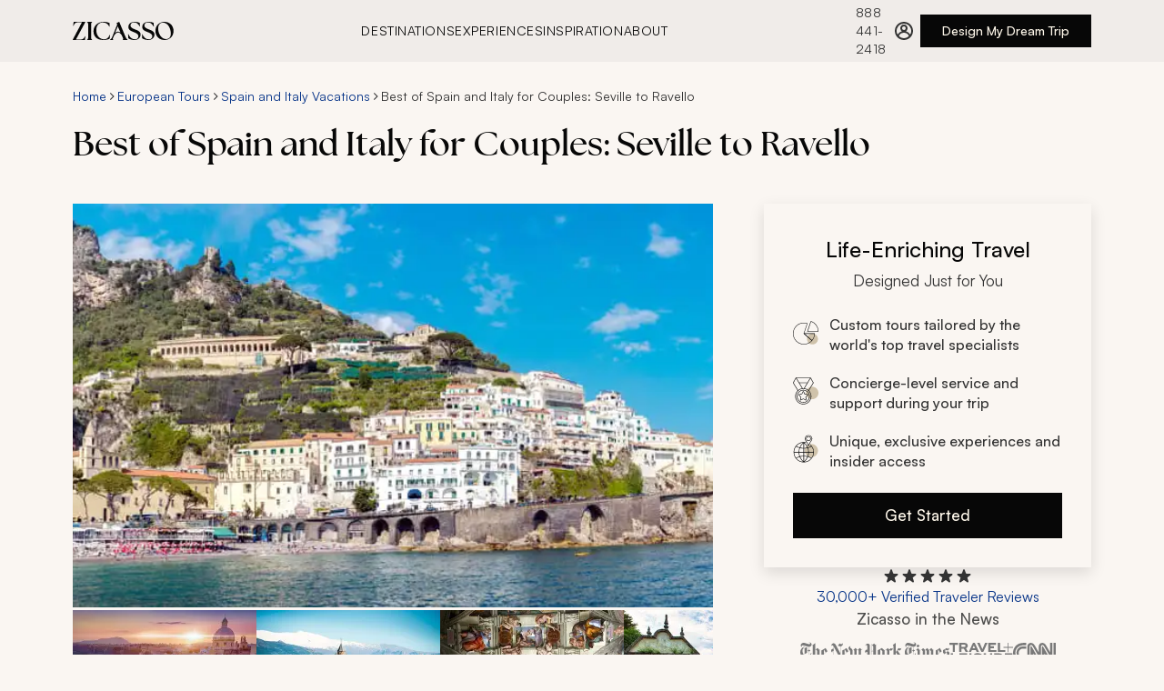

--- FILE ---
content_type: text/html
request_url: https://www.zicasso.com/i/italy-spain/best-spain-italy-couples-seville-ravello
body_size: 78832
content:
<!DOCTYPE html><html lang="en"><head><meta charSet="utf-8"/><meta http-equiv="x-ua-compatible" content="ie=edge"/><meta name="viewport" content="width=device-width, initial-scale=1, shrink-to-fit=no"/><link crossorigin="anonymous" href="https://www.googletagmanager.com" rel="preconnect"/><link crossorigin="anonymous" href="https://bat.bing.com" rel="preconnect"/><link href="https://www.google-analytics.com" rel="dns-prefetch"/><link crossorigin="anonymous" href="https://res.cloudinary.com" rel="preconnect"/><link href="https://api.zicasso.com/" rel="dns-prefetch"/><script async="" src="https://www.googletagmanager.com/gtm.js?id=GTM-W6FFCQ" type="text/javascript"></script><meta name="generator" content="Gatsby 5.15.0"/><meta data-react-helmet="true" name="title" content="Best of Spain and Italy for Couples: Seville to Ravello | Zicasso"/><meta data-react-helmet="true" name="description" content="Follow the passions of iconic cultures and the spirit of romance during this custom-tailored 11-night Spain and Italy tour. Find incredible…"/><meta data-react-helmet="true" name="keywords" content="zicasso"/><meta data-react-helmet="true" name="robots" content="index, follow"/><meta data-react-helmet="true" property="og:url" content="https://www.zicasso.com/i/italy-spain/best-spain-italy-couples-seville-ravello"/><meta data-react-helmet="true" property="og:title" content="Best of Spain and Italy for Couples: Seville to Ravello | Zicasso"/><meta data-react-helmet="true" property="og:description" content="Follow the passions of iconic cultures and the spirit of romance during this custom-tailored 11-night Spain and Italy tour. Find incredible…"/><meta data-react-helmet="true" property="og:image" content="https://images.zicasso.com/21226a3138e51eae006eec5444c2f81c.jpg"/><meta name="theme-color" content="#E6E3DF"/><style data-href="/component---src-components-itinerary-index-js.1a3e9c7dd00bc51cc217.css" data-identity="gatsby-global-css">.itinerary-module--itinerary--b3bd5{display:flex;flex-direction:column}@media only screen and (min-width:1280px){.itinerary-module--itinerary__rightColumn--11253{height:fit-content;margin-top:0;position:sticky;top:124px}}.itinerary-module--itinerary__header--a0077{display:flex;flex-direction:column;margin:0}@media only screen and (min-width:768px){.itinerary-module--itinerary__header--a0077{margin:1rem 0 0}}.itinerary-module--itinerary--b3bd5 .itinerary-module--tabs-cont--32a3c{margin:1.5rem 0}@media(min-width:768px){.itinerary-module--itinerary--b3bd5 .itinerary-module--tabs-cont--32a3c{margin:2rem 0 0}}@media(min-width:1280px){.itinerary-module--itinerary--b3bd5 .itinerary-module--tabs-cont--32a3c{margin:2rem 0 0}}@media only screen and (min-width:1280px){.itinerary-module--itinerary--b3bd5 main{padding-top:2.5rem}}.itinerary-module--itinerary__related-tours--f834a{left:-1rem;margin:3rem 0 1.5rem;position:relative;width:100vw}@media(min-width:768px){.itinerary-module--itinerary__related-tours--f834a{left:0;margin:2.5rem 0;width:100%}}@media only screen and (min-width:1280px){.itinerary-module--itinerary__related-tours--f834a{margin:56px auto 0}}.itinerary-module--itinerary__reviewsWrapper--2bdef{max-width:1280px;padding:1.5rem 1rem 2.5rem}@media(min-width:768px){.itinerary-module--itinerary__reviewsWrapper--2bdef{padding:2.5rem 1.25rem}}@media(min-width:1280px){.itinerary-module--itinerary__reviewsWrapper--2bdef{margin:0 auto;padding:0 5rem}}.itinerary-module--itinerary__reviews--5f935{display:grid;gap:2.5rem;grid-template-columns:1fr;grid-template-rows:repeat(6,auto);margin:2.5rem 0}@media(min-width:768px){.itinerary-module--itinerary__reviews--5f935{gap:3rem 2.5rem;grid-template-columns:repeat(3,1fr);grid-template-rows:repeat(2,1fr)}}@media(min-width:1280px){.itinerary-module--itinerary__reviews--5f935{margin:2.5rem 0}.itinerary-module--itinerary__footer--bd2cc{padding:0 5rem}}.itinerary-module--header__title--74a08{margin:.5rem 0 1.5rem;order:3}@media only screen and (min-width:768px){.itinerary-module--header__title--74a08{margin:.5rem 0 2.5rem;order:2}}.itinerary-module--itinerary__header--a0077 .itinerary-module--breadcrumbs--3cf7c{order:2}.itinerary-module--hero--464cf{left:-1rem;margin:0;order:1;position:relative;width:100vw}@media only screen and (min-width:768px){.itinerary-module--hero--464cf{display:flex;flex-direction:column;left:0;margin:0 0 2.5rem;order:3;width:100%}}@media only screen and (min-width:1280px){.itinerary-module--hero--464cf{margin:0}}.itinerary-module--hero__image--d48dc{height:43.1034482759vw;width:100vw}@media only screen and (min-width:768px){.itinerary-module--hero__image--d48dc{height:calc(43.10345vw - 24.13793px);width:100%}}@media only screen and (min-width:1280px){.itinerary-module--hero__image--d48dc{height:444px}}.itinerary-module--hero__image--wrapper--13342{background-color:#f5f5f5;height:43.1034482759vw;width:100vw}@media only screen and (min-width:768px){.itinerary-module--hero__image--wrapper--13342{height:calc(43.10345vw - 24.13793px);margin:0;width:100%}}@media only screen and (min-width:1280px){.itinerary-module--hero__image--wrapper--13342{height:444px}}.itinerary-module--hero__image--no-hero--e1a23{background-color:#343434;padding-top:28px}.itinerary-module--hero__image-gallery--button--ae853{align-items:flex-end;bottom:1rem;display:flex;justify-content:flex-end;position:absolute;right:1.5rem}.itinerary-module--hero__image-gallery--button--ae853 svg{align-self:center;margin:0 auto}@media only screen and (min-width:1280px){.itinerary-module--hero__image-gallery--button--ae853{display:none!important}}@media only screen and (min-width:768px){.itinerary-module--tab--8cf83{font-size:15px;margin:0}.itinerary-module--tab--8cf83:first-of-type{margin-left:20px}.itinerary-module--tab--8cf83:last-of-type{margin-right:20px}}@media only screen and (min-width:1280px){.itinerary-module--tab--8cf83:first-of-type{margin-left:0}.itinerary-module--tab--8cf83:last-of-type{margin-right:0}}.itinerary-module--tab-content--29d23{display:none}.itinerary-module--tab-content__active--75c44{display:block;margin:0 0 3rem}@media only screen and (min-width:768px){.itinerary-module--tab-content__active--75c44{padding-top:2.5rem}}@media only screen and (min-width:1280px){.itinerary-module--tab-content__active--75c44{margin:0 0 3rem}}.itinerary-module--show-photos--6e649 .itinerary-module--hero__image--wrapper--13342,.itinerary-module--show-photos--6e649 .itinerary-module--itinerary__related-tours--f834a,.itinerary-module--show-photos--6e649 .itinerary-module--tab-content__active--75c44,.itinerary-module--show-photos--6e649 .itinerary-module--tabs-cont--32a3c,.itinerary-module--show-photos--6e649 header>.itinerary-module--breadcrumbs--3cf7c,.itinerary-module--show-photos--6e649 header>h1,.itinerary-module--show-photos--6e649 main,.itinerary-module--show-photos--6e649 section{display:none}.itinerary-module--show-photos--6e649 .itinerary-module--hero--464cf{margin:0}.carousel-base-module--carousel--ba44a{height:100%;position:relative;width:100%}.carousel-base-module--carousel__scrollContainer--a5b9a{-ms-overflow-style:none;align-items:center;display:flex;gap:0;height:100%;list-style-type:none;overflow-x:auto;padding:0 1rem;scroll-behavior:smooth;scroll-snap-type:x mandatory;scrollbar-width:none}@media(min-width:768px){.carousel-base-module--carousel__scrollContainer--a5b9a{align-items:flex-start;gap:var(--carousel-gap,1.5rem);padding:0}}.carousel-base-module--carousel__scrollContainer--a5b9a::-webkit-scrollbar{display:none}.carousel-base-module--carousel__item--a7f08{flex:0 0 100vw;scroll-snap-align:start}@media(min-width:768px){.carousel-base-module--carousel__item--a7f08{flex:0 0 clamp(var(--carousel-min-item-width,200px),(100vw - 4*var(--carousel-gap,1rem))/3,var(--carousel-item-width-desktop,var(--carousel-item-width,300px)))}}@media(min-width:1280px){.carousel-base-module--carousel__item--a7f08{flex:0 0 clamp(var(--carousel-min-item-width,200px),var(--carousel-item-width-desktop,var(--carousel-item-width,464px)),var(--carousel-item-width-desktop,var(--carousel-item-width,464px)))}}.carousel-base-module--carousel__item--a7f08:last-of-type{scroll-snap-align:end}.carousel-base-module--carousel__mobileCompact--c56c0 .carousel-base-module--carousel__scrollContainer--a5b9a{gap:var(--carousel-gap,1.5rem);padding-left:1rem;padding-right:1rem;scroll-padding-left:1rem;scroll-padding-right:1rem;scroll-snap-type:x proximity}@media(min-width:768px){.carousel-base-module--carousel__mobileCompact--c56c0 .carousel-base-module--carousel__scrollContainer--a5b9a{padding-left:0;padding-right:0;scroll-padding-left:0;scroll-padding-right:0;scroll-snap-type:x mandatory}}.carousel-base-module--carousel__mobileCompact--c56c0 .carousel-base-module--carousel__item--a7f08{flex:0 0 clamp(var(--carousel-min-item-width,200px),var(--carousel-item-width-mobile,var(--carousel-item-width,300px)),100vw);width:var(--carousel-item-width-mobile,var(--carousel-item-width))}@media(min-width:768px){.carousel-base-module--carousel__mobileCompact--c56c0 .carousel-base-module--carousel__item--a7f08{flex:0 0 clamp(var(--carousel-min-item-width,200px),(100% - 4*var(--carousel-gap,1rem))/3,var(--carousel-item-width-desktop,var(--carousel-item-width,300px)))}}.carousel-base-module--sr-only--a83fa{clip:rect(0,0,0,0);border:0;height:1px;margin:-1px;overflow:hidden;padding:0;position:absolute;white-space:nowrap;width:1px}.photo-gallery-module--photos--8ca59{display:none;margin:0 auto 56px;position:relative;-webkit-user-select:none;user-select:none;width:100%;z-index:10}.photo-gallery-module--photos__show--a5d8c{display:block;height:100%}@media only screen and (min-width:1280px){.photo-gallery-module--photos--8ca59{align-items:center;box-sizing:border-box;display:flex;height:144px;margin:0;order:4;position:relative;width:100%}}.photo-gallery-module--photos__back--270a4{align-items:center;background:none;border:none;color:#073488;cursor:pointer;display:flex;font-size:16px;left:14px;position:absolute;top:14px}.photo-gallery-module--photos__back-arrow--477f4{display:block;margin-right:10px;transform:scaleX(-1)}.photo-gallery-module--photos__back-arrow--477f4 path{stroke:#073488}.photo-gallery-module--photos__back--270a4:hover{color:#00b7ea}.photo-gallery-module--photos__back--270a4:hover .photo-gallery-module--photos__back-arrow--477f4 path{stroke:#00b7ea}@media only screen and (min-width:1280px){.photo-gallery-module--photos__back--270a4{display:none}}.photo-gallery-module--photos__title--2124e{border-bottom:1px solid #bdbdbd;box-sizing:border-box;color:#343434;font-size:24px;font-weight:400;margin:14px 0;padding:8.5px 10px;text-align:center;width:100%}@media only screen and (min-width:768px){.photo-gallery-module--photos__title--2124e{margin-top:0}}@media only screen and (min-width:1280px){.photo-gallery-module--photos__title--2124e{display:none}.photo-gallery-module--photos__itemsWrapper--dc325{height:138px;margin:0;max-width:1440px;overflow:hidden;position:relative;width:100%}.photo-gallery-module--photos__itemsWrapper--dc325 .photo-gallery-module--carousel--2b4a1{height:100%}.photo-gallery-module--photos__itemsWrapper--dc325 .photo-gallery-module--carousel__scrollContainer--53e15{gap:4px;height:100%;overflow:hidden;padding:0}.photo-gallery-module--photos__itemsWrapper--dc325 .photo-gallery-module--carousel__item--12cb4{flex:0 0 170px;height:113px}}.photo-gallery-module--photos__item--b47ee{border:1px solid #bdbdbd;cursor:pointer}.photo-gallery-module--photos__item--error--cb019{background:#343434;object-fit:contain}@media only screen and (min-width:1280px){.photo-gallery-module--photos__item--b47ee{border:none;height:auto;width:202px}}.photo-gallery-module--photos__item--hidden--5b0ee{opacity:0}.photo-gallery-module--photos__arrowLeft--5f19f{display:none;left:-20px;position:absolute;top:50%;transform:translateY(-50%);z-index:10}@media only screen and (min-width:1280px){.photo-gallery-module--photos__arrowLeft--5f19f{display:flex}}.photo-gallery-module--photos__arrowRight--12bc1{display:none;position:absolute;right:-20px;top:50%;transform:translateY(-50%);z-index:10}@media only screen and (min-width:1280px){.photo-gallery-module--photos__arrowRight--12bc1{display:flex}}.photo-gallery-module--photos__grid--aa65e{box-sizing:border-box;display:flex;flex-flow:row wrap;gap:.5rem;justify-content:center;margin:0 auto;padding:1rem;width:100%}@media only screen and (min-width:768px){.photo-gallery-module--photos__grid--aa65e{gap:1.5rem;padding:2rem}}.photo-gallery-module--photos__grid-item--94abf{border-radius:4px;cursor:pointer;flex:1 1 100%;overflow:hidden;transition:transform .2s ease;width:174px}@media only screen and (min-width:0px){.photo-gallery-module--photos__grid-item--94abf{flex-basis:calc(50% - 0.5rem);flex-grow:1;flex-shrink:1}}@media only screen and (min-width:768px){.photo-gallery-module--photos__grid-item--94abf{flex-basis:calc(25% - 1.125rem);flex-grow:1;flex-shrink:1}}.photo-gallery-module--photos__grid-item--94abf:hover{transform:scale(1.02)}@media only screen and (max-width:767px){.photo-gallery-module--photos__grid-item--94abf:hover{transform:none}}.photo-gallery-module--photos__grid-item--94abf:focus-visible{outline:2px solid #0b49bc;outline-offset:2px}.photo-gallery-module--photos__grid-item--94abf .photo-gallery-module--photos__item--b47ee{aspect-ratio:4/3;height:auto;width:100%}@media only screen and (min-width:768px)and (max-width:1279px){.photo-gallery-module--photos__grid-item--94abf .photo-gallery-module--photos__item--b47ee{aspect-ratio:3/2}}.lightbox-module--overlay--0456c{align-items:center;background-color:#000000b3;bottom:0;color:#fff;display:flex;font-weight:300;justify-content:center;left:0;position:fixed;right:0;top:0;-webkit-user-select:none;user-select:none;z-index:20}.lightbox-module--overlay--left--41c76,.lightbox-module--overlay--right--9913a{height:350px;position:absolute;width:64px;z-index:10}.lightbox-module--overlay--left--41c76:focus,.lightbox-module--overlay--right--9913a:focus{outline:none}@media only screen and (min-width:768px){.lightbox-module--overlay--left--41c76,.lightbox-module--overlay--right--9913a{height:500px}}.lightbox-module--overlay--left--41c76{left:-14px}@media only screen and (min-width:768px){.lightbox-module--overlay--left--41c76{left:0}}.lightbox-module--overlay--right--9913a{right:-14px}@media only screen and (min-width:768px){.lightbox-module--overlay--right--9913a{right:0}}@media only screen and (min-width:1280px){.lightbox-module--overlay--right--9913a{margin-left:14px}}.lightbox-module--overlay--content--52c66{display:flex;position:absolute;transition:left .3s}.lightbox-module--overlay--content--disabled--506b0{transition:none}.lightbox-module--overlay--image--a03df{align-items:center;display:flex;height:350px;justify-content:center;max-width:100%;width:100%}@media only screen and (min-width:768px){.lightbox-module--overlay--image--a03df{height:500px;margin:0 64px;max-width:calc(100vw - 128px)}}.lightbox-module--overlay--image--a03df img{max-height:100%;max-width:100%}.lightbox-module--wrapper--b790e{max-width:920px;width:100%}.lightbox-module--wrapper--bottom--1a55a,.lightbox-module--wrapper--top--ad134{align-content:center;box-sizing:border-box;display:flex;justify-content:space-between;padding:14px;width:100%}@media only screen and (min-width:768px){.lightbox-module--wrapper--bottom--1a55a,.lightbox-module--wrapper--top--ad134{padding:14px 70px}}.lightbox-module--wrapper--content--9907a{display:flex;height:350px;margin:0 14px;overflow:hidden;position:relative}@media only screen and (min-width:768px){.lightbox-module--wrapper--content--9907a{height:500px;margin:0;overflow:hidden;padding:0 64px}}.lightbox-module--arrow--wrapper--d0533{align-items:center;cursor:pointer;display:flex;height:100%;justify-content:center;width:100%}.lightbox-module--close--wrapper--326a3{cursor:pointer}.lightbox-module--close--wrapper--326a3:focus{outline:none}:focus>.lightbox-module--arrow--wrapper--d0533,:focus>.lightbox-module--close--9007d{outline:5px auto -webkit-focus-ring-color}.lightbox-module--arrow--wrapper--d0533:focus,.lightbox-module--close--9007d:focus{outline:none}.gatsby-hero-image-module--gatsby-image-wrapper-ie--ca7cc div:first-of-type{padding-top:0!important}.gatsby-hero-image-module--gatsby-image-wrapper-ie--ca7cc picture:first-of-type{position:static!important}.header-cta-module--wrapper--5015c{height:auto;margin:0 auto 28px;max-width:100%;width:328px}@media only screen and (min-width:768px){.header-cta-module--wrapper--5015c{margin:0 28px;order:5;width:auto}}@media only screen and (min-width:1280px){.header-cta-module--wrapper--5015c{margin:0;position:static;top:auto;width:100%}}.cta-card-module--cta-box--054fa{background:#faf6f2;box-shadow:0 6px 16px 0 #0000001f;box-sizing:border-box;padding:2rem;width:360px}.cta-card-module--cta-box__heading--1470e{align-items:center;display:flex;flex-direction:column;margin-bottom:1.5rem}.cta-card-module--cta-box__title--98871{display:inline-block;font-size:24px;font-weight:500;line-height:36px;margin-bottom:.25rem;text-align:center;width:100%}.cta-card-module--cta-box__title-sub--cd84f{color:#333;display:inline-block;font-size:17px;font-weight:400;line-height:26px}.cta-card-module--cta-box__list--d16f3{font-size:16px;font-weight:500;justify-content:space-between;line-height:22px;margin-bottom:0}.cta-card-module--cta-box__list--d16f3 li{align-items:center;color:#333;display:flex;list-style:none;margin:1.25rem 0;min-height:22px;width:100%}.cta-card-module--cta-box__list--d16f3 li strong{font-weight:500}.cta-card-module--cta-box__list--d16f3 li p{font-size:14px;font-weight:500;line-height:20px;margin-bottom:0}.cta-card-module--cta-box__list--d16f3 li:last-of-type{margin-bottom:0}.cta-card-module--cta-box__list-icon--9d9a8{margin-right:.75rem}.cta-card-module--cta-box__button--e3cbf{margin-top:1.5rem;width:100%}.ratings-module--ratings--0219d{cursor:pointer}@media(min-width:768px){.ratings-module--ratings--0219d{justify-content:center}}.ratings-module--ratings--0219d:focus{outline:none}.ratings-module--ratings__ratings--3e91f{color:#073488;font-size:16px;font-weight:400;line-height:22px;white-space:nowrap}.ratings-module--ratings--0219d:hover .ratings-module--ratings__ratings--3e91f{color:#0b49bc;text-decoration:underline}.ratings-module--ratings__inner--a50e2{align-items:center;display:flex;flex-direction:column;gap:.5rem;height:100%;width:100%}.ratings-module--ratings__text--3f066{color:#073488;font-size:12px;font-weight:400;line-height:16px}.ratings-module--ratings__stars--a555c{display:flex;height:20px}.ratings-module--ratings__tooltip--c8e1f{align-items:center;display:flex;height:1.25rem}@media(min-width:768px){.ratings-module--ratings__tooltip--c8e1f{height:1.5rem}}.ratings-module--ratings__overlay--wrapper--eb44d{display:none;position:relative}.ratings-module--ratings__overlay--wrapper--open--7bdfd{display:block}:focus>.ratings-module--ratings__inner--a50e2{outline:5px auto -webkit-focus-ring-color}.ratings-module--ratings--0219d:focus,.ratings-module--ratings__inner--a50e2:focus{outline:none}.ratings-overlay-module--ratings__overlay--bc228{background-color:#333;box-sizing:border-box;color:#fff;height:244px;padding:1rem;position:absolute;top:1.25rem;width:270px;z-index:30}.ratings-overlay-module--ratings__overlay--bc228:before{border-bottom:12.5px solid #333;border-left:12.5px solid #0000;border-right:12.5px solid #0000;content:"";height:0;left:35px;position:absolute;top:-12px;width:0}@media(min-width:768px){.ratings-overlay-module--ratings__overlay--bc228{left:-220px}.ratings-overlay-module--ratings__overlay--bc228:before{left:unset;right:200px}}.ratings-overlay-module--ratings__close--18b61{align-items:center;cursor:pointer;display:flex;height:1.75rem;justify-content:flex-end}.ratings-overlay-module--ratings__header--ba2e6{font-size:17px;font-weight:500;line-height:26px;margin-bottom:.5rem}.ratings-overlay-module--ratings__header--link--683e0{color:#a0d1e7;text-decoration:none}.ratings-overlay-module--ratings__header--link--683e0:active,.ratings-overlay-module--ratings__header--link--683e0:hover{color:#a0d1e7}.ratings-overlay-module--ratings__text--0bea4{font-size:14px;line-height:20px;opacity:.8}.news-logos-short-module--news__logos--234c1{display:flex;flex-wrap:wrap;gap:1rem 2rem;justify-content:center}.news-logos-short-module--news__cnn--d0f88,.news-logos-short-module--news__nyt--e39ee,.news-logos-short-module--news__travel--c94c1,.news-logos-short-module--news__wsj--751d7{background-position:50%;background-repeat:no-repeat;height:24px}.news-logos-short-module--news--5a988{display:flex;flex-direction:column;gap:1.5rem;width:20rem}.news-logos-short-module--news__nyt--e39ee{background-image:url(/assets/logos/nyt_logo.svg);background-size:164px 31px;width:164px}.news-logos-short-module--news__wsj--751d7{background-image:url(/assets/logos/wsj_logo.svg);background-size:184px 32px;width:184px}.news-logos-short-module--news__travel--c94c1{background-image:url(/assets/logos/travel_leisure_logo.svg);background-size:70px 22px;width:70px}.news-logos-short-module--news__cnn--d0f88{background-image:url(/assets/logos/cnn_logo.svg);background-size:47px 22px;width:47px}.cta-group-module--cta-group--f698d{align-items:center;display:flex;flex-direction:column;gap:1.5rem;z-index:20}.cta-group-module--cta-group__news-title--5176d{color:#4d4d4c;font-size:17px;font-weight:500;line-height:26px;margin-bottom:.75rem;text-align:center}.tabs-module--tabs--4999e{-webkit-overflow-scrolling:touch;align-items:center;cursor:grab;display:flex;gap:1.5rem;max-width:100%;overflow-x:auto;padding:0;text-transform:uppercase}.tabs-module--tabs--4999e::-webkit-scrollbar{display:none}@media(min-width:768px){.tabs-module--tabs--4999e{gap:2rem}}@media(min-width:1280px){.tabs-module--tabs--4999e{max-width:1280px;padding:0}}.tabs-module--tabs--4999e:active{cursor:grabbing}.tabs-module--tab--33165{background:none;border:none;color:#4d4d4c;cursor:pointer;font-size:14px;font-weight:500;letter-spacing:.64px;letter-spacing:.56px;line-height:20px;padding:1rem 0 14px;position:relative;text-transform:uppercase;white-space:nowrap}@media(min-width:768px){.tabs-module--tab--33165{font-size:17px;letter-spacing:.64px;line-height:26px;padding:1rem 0 .75rem;text-transform:uppercase}}.tabs-module--tab--33165:after{background-color:#76341c;bottom:0;content:"";height:.25rem;left:0;position:absolute;transition:width .3s ease-in-out;width:0}.tabs-module--tab--33165[aria-selected=true]{color:#070707}.tabs-module--tab--33165:hover:after,.tabs-module--tab--33165[aria-selected=true]:after{width:100%}.tabs-module--tab--33165:focus-visible:after{outline:none;width:100%}.tabs-module--tab--33165:disabled{cursor:grabbing;pointer-events:none}.tabs-module--tab-list--ef901{display:flex;list-style:none;margin:0;padding:0}.tabs-module--tab-panel--be8ba{border-top:none;padding:1.5rem}.custom-itinerary-module--custom-itinerary--3a6ee{box-sizing:border-box;margin:0 0 2rem}@media(min-width:1280px){.custom-itinerary-module--custom-itinerary--3a6ee{margin:0}}.custom-itinerary-module--custom-itinerary__title--6ef41{margin-bottom:1.5rem}.custom-itinerary-module--custom-itinerary__cta--bb8ed{align-items:center;display:flex;justify-content:center;margin:42px 0}.custom-itinerary-module--custom-itinerary__header--63ab4{align-items:center;display:flex;justify-content:space-between;margin-bottom:1.5rem;padding-top:1.5rem}@media(min-width:768px){.custom-itinerary-module--custom-itinerary__header--63ab4{padding-top:2.5rem}}.custom-itinerary-module--custom-itinerary__header--63ab4 h2:first-child{margin-bottom:0}.custom-itinerary-module--custom-itinerary--3a6ee .custom-itinerary-module--text__expand-all--656b6{color:#073488;cursor:pointer;font-size:16px;font-weight:500;line-height:22px;padding:1.25rem;text-decoration:none;white-space:nowrap}.custom-itinerary-module--custom-itinerary--3a6ee .custom-itinerary-module--text__expand-all--656b6:hover{color:#0b49bc}.icon-list-module--icon-list--cceff{font-size:14px;line-height:20px;margin:3rem 0 1.5rem}@media only screen and (min-width:768px){.icon-list-module--icon-list--cceff{display:flex;margin:2rem 0}}.icon-list-module--icon-list__item--dbc8b{align-items:flex-start;box-sizing:border-box;color:#333;display:flex;margin-top:1.5rem;position:relative;width:100%}@media only screen and (min-width:768px){.icon-list-module--icon-list__item--dbc8b{margin:0 1.5rem 0 0}.icon-list-module--icon-list__item--dbc8b:last-of-type{margin-right:0}}.icon-list-module--icon-list__item--icon--eca58{align-items:center;display:flex;height:32px;justify-content:center;margin-right:16px;margin-top:2px;min-width:32px;width:32px}.icon-list-module--icon-list__item--icon--eca58 svg{height:32px}.icon-list-module--icon-list__item--icon--eca58,.icon-list-module--icon-list__item--icon--eca58 path{fill:#5d2916}@media(min-width:768px){.icon-list-module--icon-list__item--icon--eca58{height:40px;width:40px}.icon-list-module--icon-list__item--icon--eca58 svg{height:40px}}.icon-list-module--icon-list__item--content--d33f3{width:calc(100% - 60px)}.icon-list-module--icon-list__item--title--24403{font-size:14px;font-weight:500;letter-spacing:.56px;line-height:20px;margin-bottom:4px;margin-top:0;text-transform:uppercase;white-space:nowrap}.icon-list-module--icon-list__item--text--1a0ba{font-size:15px;line-height:20px;margin:0}.icon-list-module--icon-list__item--text--toggle-button--5b7f5{background:none;border:none;color:#073488;cursor:pointer;display:inline-block;font-size:14px;font-weight:500;line-height:20px;padding:0}.icon-list-module--icon-list__item--text--toggle-button--5b7f5:hover{color:#0b49bc}.icon-list-module--icon-list__item--text--toggle-button--5b7f5:focus{outline:none;outline-offset:2px}@media only screen and (max-width:768px){.icon-list-module--icon-list__item--text--toggle-button--5b7f5{display:block;margin-left:0;margin-top:4px}}.icon-list-module--text-truncated--10836{-webkit-line-clamp:1;-webkit-box-orient:vertical;display:-webkit-box;overflow:hidden;text-overflow:ellipsis}.read-more-module--content--f96ac p{margin:0}.read-more-module--content--f96ac a,.read-more-module--content--f96ac p{display:inline}.read-more-module--content-clamped--c26e3{-webkit-line-clamp:var(--max-lines,3);-webkit-box-orient:vertical;display:-webkit-box;overflow:hidden;text-overflow:ellipsis}.read-more-module--toggle-button--1fb00{background:none;border:none;color:#073488;cursor:pointer;font-size:17px;line-height:26px;padding:0}.read-more-module--toggle-button--1fb00:hover{color:#0b49bc;text-decoration:underline}.read-more-module--toggle-button--1fb00:focus-visible{outline:5px auto -webkit-focus-ring-color}.accordion-module--accordion--a4d76{display:flex;flex-direction:column;gap:1.5rem;justify-content:center}.accordion-module--accordion__arrow--d4268{fill:#76341c;min-width:24px;pointer-events:none}.accordion-module--accordion__arrow--d4268 path{fill:#76341c}.accordion-module--accordion__arrow--d4268{transform:rotate(90deg)}.accordion-module--accordion__section--323ab{border-bottom:1px solid #b1aeab;color:#333;padding-bottom:1.5rem}.accordion-module--accordion__section__title--86700{align-items:center;display:flex;gap:.5rem;justify-content:space-between;pointer-events:none}.accordion-module--accordion__section__title-icon--c8fd3{fill:#76341c;min-width:24px;pointer-events:none}.accordion-module--accordion__section__title-icon--c8fd3 path{fill:#76341c}.accordion-module--accordion__section__title-icon--c8fd3{transform:rotate(90deg)}.accordion-module--accordion__section__title-active--07b88{align-items:center;align-self:stretch;display:flex;gap:1rem;justify-content:space-between;pointer-events:none}.accordion-module--accordion__section__title-active--07b88 svg{transform:rotate(270deg)}.accordion-module--hidden--e3935{display:none}.days-list-module--itinerary-day--7b43e{cursor:pointer;display:flex;flex-direction:column}.days-list-module--itinerary-day--7b43e:focus-visible{outline:2px solid #0b49bc}.days-list-module--itinerary-day__inner--777c5{display:flex;flex-direction:row;height:100%;width:100%}.days-list-module--itinerary-day__left--85261{color:#333;font-size:17px;font-weight:500;letter-spacing:.64px;line-height:24px;margin-bottom:2px;text-transform:uppercase}.days-list-module--itinerary-day__middle--abc6e{box-sizing:border-box;overflow:hidden;width:100%}@media only screen and (min-width:768px){.days-list-module--itinerary-day__middle--abc6e{width:calc(100% - 17px)}}.days-list-module--itinerary-day__middle--title--e8636{color:#070707;margin-bottom:0;padding-bottom:0}.days-list-module--itinerary-day__middle--description--73d98{transition:max-height .5s ease}.days-list-module--itinerary-day__middle--description--73d98 p{margin-top:1rem}.days-list-module--itinerary-day__middle--whats-included--header--d8fbd{color:#4d4d4c;font-size:17px;font-weight:500;letter-spacing:.64px;line-height:24px;margin-bottom:1rem;text-transform:uppercase}.days-list-module--itinerary-day__middle--whats-included--wrapper--d1862{display:flex;flex-flow:row wrap;margin-top:-14px}.days-list-module--itinerary-day__middle--whats-included--item--b8f07{fill:#cfc2aa;align-items:center;display:flex;flex-direction:row;gap:.5rem;margin-right:1.5rem;margin-top:1rem}.days-list-module--itinerary-day__middle--whats-included--item--b8f07 path{fill:#cfc2aa}.days-list-module--itinerary-day__middle--whats-included--item--b8f07{font-size:17px;line-height:24px}.days-list-module--itinerary-day__right--8ede8{fill:#76341c;margin-top:.75rem}.days-list-module--itinerary-day__right--8ede8 path{fill:#76341c}.days-list-module--itinerary-day__right--8ede8 svg{cursor:pointer;rotate:90deg;transition:all .2s}.days-list-module--itinerary-day__right--open--c93af{transform:rotate(180deg)}.days-list-module--itinerary-day--7b43e:focus-visible,.days-list-module--itinerary-day__inner--777c5:focus-visible{outline:2px solid #0b49bc;outline-offset:5px}.days-list-module--text__expand-all--b4de8{color:#073488;cursor:pointer;text-decoration:none}.days-list-module--text__expand-all--b4de8:hover{color:#0b49bc}.highlights-module--highlights--2e93b{margin:0 0 2.5rem}.highlights-module--highlights__titleContainer--68148{align-items:center;display:flex;flex-direction:row;gap:1rem}.highlights-module--highlights__icon--adde7,.highlights-module--highlights__icon--adde7 path{fill:#76341c}.highlights-module--highlights__title--30b54{align-items:center;margin-bottom:6px;margin-left:0}@media only screen and (min-width:1280px){.highlights-module--highlights__title--30b54{width:100%}.highlights-module--highlights__body--9d591{padding-top:0}}.highlights-module--highlights__body--9d591 ul{margin-left:18px;text-align:left}.highlights-module--highlights__body--9d591 li{color:#333;font-size:17px;line-height:26px;margin-top:1.5rem}.highlights-module--highlights__body--9d591 p{margin:14px 0}.highlights-module--highlights__highlights--ce6d2{display:flex;flex-flow:column wrap;margin-bottom:46px;position:relative}@media only screen and (min-width:1280px){.highlights-module--highlights__highlights--ce6d2{margin-bottom:42px}}.highlights-module--highlights__description--f2776{align-items:center;display:flex;flex-wrap:wrap;position:relative}.price-module--price--0bd6c{margin:32px 16px 42px}@media only screen and (min-width:768px){.price-module--price--0bd6c{margin:32px 20px 56px}}@media only screen and (min-width:1280px){.price-module--price--0bd6c{margin-left:0;margin-top:42px;padding-left:78px}}.price-module--price__title--81a3f{font-size:18px;font-weight:400;margin-left:20px}@media only screen and (min-width:1280px){.price-module--price__title--81a3f{border-bottom:1px solid #bdbdbd;margin-bottom:7px;margin-left:0;padding-bottom:14px;width:100%}}.price-module--price__body--c63b7{font-size:16px;padding-top:14px}@media only screen and (min-width:1280px){.price-module--price__body--c63b7{padding-top:0}}.price-module--price__body--c63b7 ul{margin-left:1em;text-align:left}.price-module--price__body--c63b7 li{margin-top:14px}@media only screen and (min-width:768px){.price-module--price__body--c63b7 li{margin-top:7px}}.price-module--price__body--c63b7 p{margin:14px 0}@media only screen and (min-width:1280px){.price-module--price__body--c63b7 .price-module--price__per-person--c07c4{margin-top:7px}}.price-module--price__price--cdba9{align-items:center;display:flex;flex-wrap:wrap;margin-bottom:46px;position:relative}.price-module--price__price--cdba9:before{background:url(/assets/css/price_icon.svg);background-repeat:no-repeat;content:"";display:block;height:40px;width:40px}@media only screen and (min-width:1280px){.price-module--price__price--cdba9{margin-bottom:42px}.price-module--price__price--cdba9:before{height:50px;left:-78px;position:absolute;top:4px;width:50px}}.price-module--price__included--eec32{align-items:center;display:flex;flex-wrap:wrap;position:relative}.price-module--price__included--eec32 ul{margin-bottom:14px}.price-module--price__included--eec32:before{background:url(/assets/css/included_icon.svg);background-repeat:no-repeat;content:"";display:block;height:40px;width:40px}@media only screen and (min-width:1280px){.price-module--price__included--eec32{margin-bottom:42px}.price-module--price__included--eec32:before{height:50px;left:-78px;position:absolute;top:4px;width:50px}}.price-module--bold--bfd0a{font-weight:700}.stars-module--stars-wrapper--cc12a{height:24px;max-width:120px;position:relative;width:120px}.stars-module--stars-wrapper--cc12a:before{content:"";height:inherit;inset:0;opacity:.3;position:absolute}.stars-module--stars-wrapper--cc12a .stars-module--stars--583f8,.stars-module--stars-wrapper--cc12a:before{background:url(/assets/css/star_2.svg) 0 repeat-x;background-size:contain;width:100%}.stars-module--stars-wrapper--cc12a .stars-module--stars--583f8{height:24px;max-width:100%}.review-card-module--review-item--d864e{box-sizing:border-box;display:flex;flex-direction:column;gap:.75rem}@media(min-width:768px){.review-card-module--review-item--d864e{max-width:400px}}.review-card-module--review-item--header--eac26{align-items:center;display:flex;gap:8px}.review-card-module--review-item--dot--c7c38{color:#4d4d4c;font-size:12px;letter-spacing:.48px;line-height:16px;line-height:1;text-transform:uppercase}.review-card-module--review-item--title--95a2b{-webkit-line-clamp:1;-webkit-box-orient:vertical;color:#073488;cursor:pointer;display:-webkit-box;font-size:17px;font-weight:500;line-height:26px;overflow:hidden;width:100%}.review-card-module--review-item--description--5b4bb{color:#333;font-size:17px;line-height:26px;margin:0}.review-card-module--review-item--description--5b4bb p{margin:0;padding:0}.review-card-module--review-item--description-clamped--1290a{-webkit-line-clamp:3;-webkit-box-orient:vertical;color:#333;display:-webkit-box;font-size:17px;line-height:26px;margin:0;overflow:hidden}.review-card-module--review-item--description-clamped--1290a p{margin:0;padding:0}.review-card-module--review-item--read-more--fec74{color:#333;cursor:pointer;font-size:17px;font-weight:400;line-height:26px;text-decoration-line:underline;-webkit-text-decoration-skip-ink:none;text-decoration-skip-ink:none;text-decoration-style:solid;text-decoration-thickness:auto;text-underline-offset:auto;text-underline-position:from-font}.review-card-module--review-item--reviewer--831ad{color:#4d4d4c;font-size:12px;letter-spacing:.48px;line-height:16px;line-height:1;margin:0;text-transform:uppercase}.review-card-module--review-item--d864e:active .review-card-module--review-item--title--95a2b,.review-card-module--review-item--d864e:hover .review-card-module--review-item--title--95a2b{color:#0b49bc}.itinerary-card-module--itinerary--55729{box-sizing:border-box;color:#333;display:flex;flex-direction:column;overflow:hidden;position:relative;width:100vw}@media(min-width:768px){.itinerary-card-module--itinerary--55729{width:100%}}.itinerary-card-module--itinerary__image--ba66d{cursor:pointer;display:block;height:100%;object-fit:cover;transition:transform .35s ease-in-out}.itinerary-card-module--itinerary__image--wrapper--903d7{aspect-ratio:1.8;max-width:100%;transition:transform .35s ease-in-out;width:100%}.itinerary-card-module--itinerary__lower--c7212{cursor:pointer;display:flex;flex-direction:column;gap:.5rem;justify-content:flex-start;padding:1rem 1rem 1.5rem;transition:transform .35s ease-in-out}@media(min-width:768px){.itinerary-card-module--itinerary__lower--c7212{box-sizing:border-box;gap:.25rem;justify-content:flex-start;padding:1rem 0 1.5rem}}.itinerary-card-module--itinerary__title--93446{-webkit-line-clamp:2;-webkit-box-orient:vertical;cursor:pointer;display:-webkit-box;overflow:hidden;text-overflow:ellipsis}.itinerary-card-module--itinerary__title--93446>h3{color:#070707;font-size:18px;font-weight:500;line-height:26px;margin:0}.itinerary-card-module--itinerary__places--1a860{line-height:20px}.itinerary-card-module--itinerary__places--1a860,.itinerary-card-module--itinerary__sub-text--58d10{color:#333;font-size:15px;font-weight:400}.itinerary-card-module--itinerary__sub-text--58d10{align-items:center;display:flex;justify-content:space-between;line-height:26px;margin:0;width:100%}.itinerary-card-module--itinerary__sub-text--58d10>span{white-space:nowrap}.itinerary-card-module--itinerary__sub-text--wrapper--5dff9{align-items:center;display:flex;gap:.75rem}.itinerary-card-module--itinerary--55729:focus .itinerary-card-module--itinerary__places--1a860,.itinerary-card-module--itinerary--55729:focus .itinerary-card-module--itinerary__sub-text--58d10>span,.itinerary-card-module--itinerary--55729:focus .itinerary-card-module--itinerary__sub-text--wrapper--5dff9>p,.itinerary-card-module--itinerary--55729:focus .itinerary-card-module--itinerary__title--93446,.itinerary-card-module--itinerary--55729:focus .itinerary-card-module--itinerary__title--93446>h3,.itinerary-card-module--itinerary--55729:hover .itinerary-card-module--itinerary__places--1a860,.itinerary-card-module--itinerary--55729:hover .itinerary-card-module--itinerary__sub-text--58d10>span,.itinerary-card-module--itinerary--55729:hover .itinerary-card-module--itinerary__sub-text--wrapper--5dff9>p,.itinerary-card-module--itinerary--55729:hover .itinerary-card-module--itinerary__title--93446,.itinerary-card-module--itinerary--55729:hover .itinerary-card-module--itinerary__title--93446>h3{color:#76341c;text-decoration:none}.itinerary-card-module--itinerary--55729:focus .itinerary-card-module--itinerary__image--ba66d,.itinerary-card-module--itinerary--55729:focus .itinerary-card-module--itinerary__image--wrapper--903d7,.itinerary-card-module--itinerary--55729:hover .itinerary-card-module--itinerary__image--ba66d,.itinerary-card-module--itinerary--55729:hover .itinerary-card-module--itinerary__image--wrapper--903d7{transform:scale(1.028)}.itinerary-card-module--itinerary--55729:focus .itinerary-card-module--itinerary__lower--c7212,.itinerary-card-module--itinerary--55729:hover .itinerary-card-module--itinerary__lower--c7212{transform:translateY(8px)}.related-tours-module--sr-only--7e82b{clip:rect(0,0,0,0);border:0;height:1px;margin:-1px;overflow:hidden;padding:0;position:absolute;white-space:nowrap;width:1px}.related-tours-module--related-tours--570b4{position:relative;width:100%}.related-tours-module--related-tours__header--b42ed{align-items:center;display:flex;justify-content:space-between;margin:0 1rem 1rem}@media(min-width:768px){.related-tours-module--related-tours__header--b42ed{margin:0 0 1rem}}@media(min-width:1280px){.related-tours-module--related-tours__header--b42ed{margin:0 0 1.75rem;max-width:1440px}}.related-tours-module--related-tours__title--4f1e0{font-size:20px;line-height:32px;margin:0}@media(min-width:1280px){.related-tours-module--related-tours__title--4f1e0{font-size:28px;line-height:40px}}.related-tours-module--related-tours__controls--931c3{display:flex;gap:.5rem}@media(min-width:768px){.related-tours-module--related-tours__controls--931c3{gap:1rem}}.related-tours-module--related-tours__customButton--2f390{border-color:#b1aeab!important}@media(min-width:768px){.related-tours-module--related-tours__customButton--2f390{height:48px!important;width:48px!important}}.related-tours-module--related-tours__customButton--2f390:disabled{background:#0000!important;border-color:#b1aeab!important}.related-tours-module--related-tours__customButton--2f390:hover:not(:disabled){border-color:#b1aeab!important}.related-tours-module--related-tours__contentWrapper--5b896{overflow:hidden;width:100%}@media(min-width:1280px){.related-tours-module--related-tours__contentWrapper--5b896{max-width:calc(1392px + 3rem)}}.breadcrumbs-module--breadcrumbs--ec759{align-items:center;display:flex;flex-wrap:wrap;gap:.25rem;padding:.25rem 0}@media only screen and (min-width:768px){.breadcrumbs-module--breadcrumbs--ec759{gap:.5rem;padding:.75rem 0}}.breadcrumbs-module--breadcrumbs__crumb--4f49c{font-size:12px;line-height:16px;text-decoration:none}@media only screen and (min-width:768px){.breadcrumbs-module--breadcrumbs__crumb--4f49c{font-size:14px;line-height:20px;margin-bottom:0}}.breadcrumbs-module--breadcrumbs--ec759 span{color:#333}.breadcrumbs-module--breadcrumbs__arrow--11d6d,.breadcrumbs-module--breadcrumbs__arrow--11d6d path{fill:#333}.cta-banner-module--cta-banner--16c07{align-items:center;background-color:#faf6f2;box-shadow:0 4px 24px 0 #00000014;display:flex;flex-direction:column;gap:1.5rem;margin:1.25rem 0;padding:2rem 1rem;text-align:center;width:100%}@media(min-width:768px){.cta-banner-module--cta-banner--16c07{flex-direction:row;gap:1.5rem;margin:1.25rem 0;padding:2.5rem 1.5rem;text-align:left}}@media(min-width:1280px){.cta-banner-module--cta-banner--16c07{gap:2rem;margin:1.25rem 0;max-width:none;padding:2.5rem}}.cta-banner-module--cta-banner__iconWrapper--b1f99{flex-shrink:0}.cta-banner-module--cta-banner__icon--ad89c{height:40px;width:40px}@media(min-width:768px){.cta-banner-module--cta-banner__icon--ad89c{height:88px;width:88px}}@media(min-width:1280px){.cta-banner-module--cta-banner__icon--ad89c{height:88px;width:88px}}.cta-banner-module--cta-banner__icon--ad89c svg{fill:#070707;height:100%;width:100%}.cta-banner-module--cta-banner__icon--ad89c svg path{fill:#070707}.cta-banner-module--cta-banner__text--b8619{display:flex;flex:1 1;flex-direction:column;gap:.5rem}.cta-banner-module--cta-banner__text--b8619 p{margin:0}.cta-banner-module--cta-banner__heading--b2fb9{color:#070707;font-size:24px;font-weight:400;line-height:36px;margin:0}.cta-banner-module--cta-banner__description--77671{color:#333;font-size:17px;line-height:26px;margin:0}.cta-banner-module--cta-banner__buttonWrapper--b9906{flex-shrink:0}.cta-banner-module--cta-banner__button--617ca{align-items:center;background-color:#070707;border:none;color:#fff8eb;cursor:pointer;display:inline-flex;justify-content:center;padding:.75rem 2rem;text-decoration:none;transition:background-color .2s ease;width:auto!important}.cta-banner-module--cta-banner__button--617ca:hover{background-color:#070707cc}.cta-banner-module--cta-banner__button--617ca:focus{outline:2px solid #073488;outline-offset:2px}.cta-banner-module--cta-banner__buttonText--863c4{color:#fff8eb;font-size:17px;font-weight:500;line-height:26px;margin:0;white-space:nowrap}.footer-links-module--links--854e7{margin:2.25rem 0 0}@media(min-width:768px){.footer-links-module--links--854e7{margin:2.25rem 0 0}}@media(min-width:1280px){.footer-links-module--links--854e7{margin:2.5rem auto;max-width:1440px;width:100%}}.footer-links-module--links__inner--b1c17{align-items:flex-start;display:flex;flex-direction:column;justify-content:flex-start;margin:0 auto;width:100%}.footer-links-module--links__item--9196f{flex:1 1;margin-bottom:2rem}.footer-links-module--links__item--9196f:last-of-type{margin-bottom:56px}@media(min-width:1280px){.footer-links-module--links__item--9196f{margin-bottom:2.25rem}.footer-links-module--links__item--9196f:last-of-type{margin-bottom:60px}}.footer-links-module--links__title--1703b{font-size:18px;font-weight:500;line-height:26px;margin-bottom:1rem}@media(min-width:768px){.footer-links-module--links__title--1703b{font-size:20px;line-height:32px;margin-bottom:1.5rem}}@media(min-width:1280px){.footer-links-module--links__title--1703b{font-size:24px;line-height:36px;margin-bottom:1.5rem}}.footer-links-module--links__listWrapper--fb693{display:flex;flex-flow:row wrap;gap:.75rem}.footer-links-module--links__link--2b85d{font-weight:500;white-space:normal}@media(min-width:768px){.footer-links-module--links__link--2b85d{white-space:nowrap}}.reviews-heading-module--reviews-heading--2d427{gap:1.5rem;padding:0;width:100%}.reviews-heading-module--reviews-heading--2d427,.reviews-heading-module--reviews-heading__rating-section--d1c1b{align-items:center;display:flex;flex-direction:column;justify-content:center}.reviews-heading-module--reviews-heading__rating-section--d1c1b{gap:.5rem}.reviews-heading-module--reviews-heading__rating--cad0d{color:#070707;font-family:The Seasons,sans-serif;font-size:56px;font-weight:700;line-height:72px;margin:0;text-align:center}.reviews-heading-module--reviews-heading__stars--79130{align-items:center;display:flex;flex-wrap:wrap;height:20px}.reviews-heading-module--reviews-heading__text-section--8bab6{align-items:center;display:flex;flex-direction:column;gap:.25rem;justify-content:center}.reviews-heading-module--reviews-heading__title--0f9aa{color:#070707;font-size:28px;font-weight:400;line-height:40px;margin:0;text-align:center;white-space:normal}@media(min-width:768px){.reviews-heading-module--reviews-heading__title--0f9aa{white-space:nowrap}}.reviews-heading-module--reviews-heading__subtitle--cbf2e{color:#333;font-size:17px;line-height:26px;margin:0;text-align:center;white-space:nowrap}.reviews-heading-module--reviews-heading__link--40316{color:#073488;cursor:pointer;text-decoration:none}.reviews-heading-module--reviews-heading__link--40316:hover{color:#0b49bc}.reviews-heading-module--reviews-heading__link--40316:focus{outline:2px solid #073488;outline-offset:2px}</style><style data-href="/styles.3bc3ab9e37a66dcc83e7.css" data-identity="gatsby-global-css">.footer-slim-module--footer--02cef{background-color:#f5f5f5;padding:28px 14px 100px}@media only screen and (min-width:768px){.footer-slim-module--footer--02cef{padding:28px 28px 100px}}.footer-slim-module--footer__wrapper--565de{display:flex;flex-direction:row;flex-wrap:wrap}@media only screen and (min-width:768px){.footer-slim-module--footer__wrapper--565de{flex-direction:column}}@media only screen and (min-width:1280px){.footer-slim-module--footer__wrapper--565de{height:100px;margin:0 auto;max-width:1268px;width:100%}}.footer-slim-module--footer__copyright--6e799{margin-bottom:14px}.footer-slim-module--footer__telephone--e5c21{margin-top:14px}.footer-slim-module--footer__links--2131a{display:flex;margin-top:28px}@media only screen and (min-width:1280px){.footer-slim-module--footer__links--2131a{display:flex;justify-content:center;margin-top:0}}.footer-slim-module--footer__links--2131a a{color:#073488;margin-right:28px;text-decoration:none}.footer-slim-module--footer__links--2131a a:hover{color:#00b7ea}.footer-slim-module--text--3f240{color:#898989;font-size:12px;font-weight:400;line-height:16px;text-align:left}.footer-module--footer--954ee{background-color:#f0ece9;width:100%}.footer-module--footer__wrapper--dcbe0{box-sizing:border-box;display:flex;flex-flow:row wrap;gap:2rem .5rem;padding:2.25rem 1rem 96px}@media(min-width:768px){.footer-module--footer__wrapper--dcbe0{padding:2.25rem 20px}}@media(min-width:1280px){.footer-module--footer__wrapper--dcbe0{justify-content:space-between;margin:0 auto;max-width:1600px;padding:2.25rem 80px}}.footer-module--footer__header--f31b1{color:#333;display:inline-block;font-size:17px;line-height:26px;margin:0;width:100%}.footer-module--footer__header--f31b1 a:not(.footer-module--footer__link--390a4){font-weight:500!important}@media(min-width:768px){.footer-module--footer__header--f31b1{display:flex;flex-direction:row}}.footer-module--footer__section--7cccb{box-sizing:border-box;display:flex;flex-basis:calc(50% - 4px);flex-direction:column;flex-grow:1;flex-shrink:1;font-size:17px;gap:1rem;line-height:26px}@media(min-width:768px){.footer-module--footer__section--7cccb{flex-basis:calc(33% - 48px);flex-grow:1;flex-shrink:1;gap:.75rem}}.footer-module--footer__section--header--a0d4e{color:#333;font-weight:500;margin:0}@media(min-width:768px){.footer-module--footer__section--header--a0d4e{margin-bottom:.25rem}.footer-module--footer__connect--d38fc{flex-basis:calc(33% - 48px);flex-grow:1;flex-shrink:1}}.footer-module--footer__connect--header--6f73d{color:#333;font-weight:500;margin-bottom:1rem}.footer-module--footer__connect--links--0a7bb{display:flex;flex-direction:row;gap:.5rem;margin-bottom:1.5rem}.footer-module--footer__connect--link--ccf0b{align-items:center;border:1px solid #7b7a78;border-radius:50%;display:flex;height:40px;justify-content:center;width:40px}.footer-module--footer__connect--link--ccf0b:hover,.footer-module--footer__connect--link--ccf0b:hover path{fill:#0b49bc}.footer-module--footer__connect--link--ccf0b:hover{border-color:#0b49bc}.footer-module--footer__address--f531f,.footer-module--footer__copyright--f0bc9{color:#333;font-size:14px;line-height:20px}.footer-module--footer__copyright--f0bc9{margin-bottom:.75rem;white-space:nowrap}.footer-module--footer__bottom--58e26{border-top:1px solid #b1aeab;padding-top:1.5rem}@media(min-width:768px){.footer-module--footer__bottom--58e26{display:flex;flex-direction:row-reverse;gap:1.5rem;justify-content:space-between;width:100%}}.footer-module--footer__links--1b38e{display:flex;font-size:14px;justify-content:center;justify-content:space-between;line-height:20px;margin-bottom:1rem;white-space:nowrap}@media only screen and (min-width:768px){.footer-module--footer__links--1b38e{gap:1.5rem;margin:0}}.footer-module--footer__terms--eed0c{color:#333;font-size:14px;line-height:20px}.footer-module--footer__terms--eed0c a:not(.footer-module--footer__link--390a4){font-weight:500!important}.footer-module--footer__social-proof--98902{align-items:center;box-sizing:border-box;display:flex;flex-direction:column;gap:1.5rem;justify-content:center;margin:1.25rem 0;max-width:100%;padding:0;width:100%}@media(min-width:768px){.footer-module--footer__social-proof--98902{display:flex;flex-direction:column;gap:3rem;margin:2rem 0}}.newsletter-form-module--newsletter--9d377{background-color:#0000;display:flex;flex-direction:column;gap:1rem;padding:0}.newsletter-form-module--newsletter__title--ec6a0{color:#f0ece9;font-size:18px;font-weight:500;line-height:26px;text-align:center}.newsletter-form-module--newsletter__form--57d19{display:flex;flex-direction:column;gap:.75rem}.newsletter-form-module--newsletter__input--503f5{background-color:#faf6f2;border:1px solid #0000;color:#333;font-size:17px;font-weight:400;line-height:26px;padding:.75rem}.newsletter-form-module--newsletter__input--503f5:focus{border-color:#333;outline:none}.newsletter-form-module--newsletter__input--503f5::placeholder{color:#7b7a78}.newsletter-form-module--newsletter__checkbox--478ba{align-items:flex-start;display:flex;gap:.75rem}.newsletter-form-module--newsletter__checkboxInput--61e89{appearance:none;background-color:#faf6f2;border:1px solid #333;box-sizing:border-box;cursor:pointer;flex-shrink:0;height:24px;margin-top:2px;min-height:24px;min-width:24px;position:relative;width:24px}.newsletter-form-module--newsletter__checkboxInput--61e89:checked{background-color:#fff;border-color:#333}.newsletter-form-module--newsletter__checkboxInput--61e89:checked:after{background-image:url("data:image/svg+xml;charset=utf-8,%3Csvg xmlns='http://www.w3.org/2000/svg' fill='none' viewBox='0 0 17 13'%3E%3Cpath fill='%23333' stroke='%23333' stroke-width='.1' d='m14.85.965 1.185 1.168.036.035-.036.036-10.64 10.498-.035.035-.035-.035L.965 8.4l-.036-.035.036-.036 1.184-1.168.036-.035.035.035 3.14 3.098L14.78.965l.035-.035z'/%3E%3C/svg%3E");background-position:50%;background-repeat:no-repeat;background-size:contain;content:"";height:12px;left:50%;position:absolute;top:50%;transform:translate(-50%,-50%);width:16px}.newsletter-form-module--newsletter__checkboxLabel--eab79{flex:1 1;font-size:12px;line-height:16px;opacity:.9}.newsletter-form-module--newsletter__checkboxLabelDark--b74f2{color:#faf6f2}.newsletter-form-module--newsletter__checkboxLabelLight--d9391{color:#333}.newsletter-form-module--newsletter__submit--de094{align-items:center;background-color:#e7d9be;border:none;color:#070707;cursor:pointer;display:flex;font-size:17px;font-weight:500;gap:.5rem;justify-content:center;line-height:26px;padding:.75rem 2rem}.newsletter-form-module--newsletter__submit--de094:disabled{cursor:not-allowed;opacity:.6}.newsletter-form-module--newsletter__submit--de094 svg{height:24px!important;width:24px!important}.newsletter-form-module--newsletter__submitIcon--340ba{flex-shrink:0;height:24px;width:24px}.newsletter-form-module--newsletter__error--aa558{color:#a84a28;font-size:12px;line-height:16px;margin-bottom:0;margin-top:.25rem}.newsletter-form-module--newsletter__loading--3fb0f{align-items:center;display:flex;justify-content:center;min-height:150px}.newsletter-form-module--newsletter__success--ac0d9{display:flex;flex-direction:column;gap:1rem;place-items:center center}.newsletter-form-module--newsletter__successDark--da70c{background-color:#070707}.newsletter-form-module--newsletter__successLight--d513c{background-color:#0000}.newsletter-form-module--newsletter__successIconFrame--ec113{align-items:center;border-radius:110px;display:flex;justify-content:center;padding:28px}.newsletter-form-module--newsletter__successIconFrameDark--1c99d{border:1px solid #f0ece9}.newsletter-form-module--newsletter__successIconFrameLight--2c5c4{border:1px solid #333}.newsletter-form-module--newsletter__successIcon--9fca1{height:72px;width:72px}.newsletter-form-module--newsletter__successText--50299{font-size:14px;font-weight:500;line-height:20px;margin:0;text-align:center;white-space:nowrap}.newsletter-form-module--newsletter__successTextDark--3658c{color:#f0ece9}.newsletter-form-module--newsletter__successTextLight--d5b55{color:#333}.newsletter-form-module--newsletter__disclaimer--e416e{color:#f0ece9;font-size:12px;line-height:16px;margin-top:.5rem;opacity:.7;text-align:center}.z-spinner-module--lds-ellipsis--34549{display:inline-block;height:64px;position:relative;width:64px}.z-spinner-module--lds-ellipsis--34549 div{animation-timing-function:cubic-bezier(0,1,1,0);background:linear-gradient(180deg,#e89256,#e89256);border-radius:50%;height:11px;position:absolute;top:27px;width:11px}.z-spinner-module--lds-ellipsis--34549 div:first-child{animation:z-spinner-module--lds-ellipsis1--c7bd3 .6s infinite;left:6px}.z-spinner-module--lds-ellipsis--34549 div:nth-child(2){animation:z-spinner-module--lds-ellipsis2--4592c .6s infinite;left:6px}.z-spinner-module--lds-ellipsis--34549 div:nth-child(3){animation:z-spinner-module--lds-ellipsis2--4592c .6s infinite;left:26px}.z-spinner-module--lds-ellipsis--34549 div:nth-child(4){animation:z-spinner-module--lds-ellipsis3--c090f .6s infinite;left:45px}@keyframes z-spinner-module--lds-ellipsis1--c7bd3{0%{transform:scale(0)}to{transform:scale(1)}}@keyframes z-spinner-module--lds-ellipsis3--c090f{0%{transform:scale(1)}to{transform:scale(0)}}@keyframes z-spinner-module--lds-ellipsis2--4592c{0%{transform:translate(0)}to{transform:translate(19px)}}.input-text-module--input-group--cf15c{display:flex;flex-direction:column;gap:.25rem}.input-text-module--input-container--182b4{align-items:center;background-color:#fff;border:1px solid;border-color:#0000 #0000 #b1aeab;box-sizing:border-box;display:flex;flex-direction:row;gap:10px;min-height:3rem;padding:.75rem;width:100%}.input-text-module--input-container--182b4.input-text-module--container-invalid--750be{border-color:#a21c10}.input-text-module--input-container--182b4.input-text-module--container-disabled--ceedf{background-color:#f0ece9}.input-text-module--input-container--182b4:focus-within{outline:5px auto -webkit-focus-ring-color}.input-text-module--input--519b2{background:none;border:none;box-sizing:border-box;color:#070707;flex:1 1;font-size:17px;font-weight:400;line-height:26px;outline:none;padding:0;width:100%}.input-text-module--input--519b2::placeholder{color:#585856;font-weight:400}.input-text-module--input--519b2:disabled{background:none;color:#b1aeab}.input-text-module--input--519b2:disabled::placeholder{color:#4d4d4c}.input-text-module--icon-left--32793,.input-text-module--icon-right--0ccb3{align-items:center;display:flex;flex-shrink:0;height:1.5rem;justify-content:center;width:1.5rem}.input-text-module--icon-left--32793 img,.input-text-module--icon-right--0ccb3 img{height:100%;object-fit:contain;width:100%}.input-error-text-module--error-text--0057e{color:#a21c10;font-size:15px;font-weight:500;line-height:18px;margin-bottom:0!important;text-align:left}.button-module--button--fb1ba{align-items:center;border:none;box-sizing:border-box;cursor:pointer;display:inline-flex;font-family:inherit;font-size:17px;font-weight:500;gap:.5rem;justify-content:center;line-height:26px;line-height:normal;padding:12px 32px;text-align:center;text-decoration:none;vertical-align:middle;white-space:nowrap}.button-module--button--fb1ba svg{height:1.25em;width:auto}.button-module--button--fb1ba.button-module--sm--3f7ec{font-size:14px;line-height:20px;padding:.5rem 1.5rem}.button-module--button--fb1ba.button-module--lg--c3bad{font-size:18px;line-height:26px;padding:1rem 2.5rem}.button-module--primary--e7d2d{background-color:#070707;color:#fff8eb}.button-module--primary--e7d2d .button-module--icon--b0dcd,.button-module--primary--e7d2d .button-module--icon--b0dcd path,.button-module--primary--e7d2d svg,.button-module--primary--e7d2d svg path{fill:#fff8eb}.button-module--primary--e7d2d:focus,.button-module--primary--e7d2d:hover{background-color:#333;color:#fff8eb}.button-module--primary--e7d2d:focus svg,.button-module--primary--e7d2d:focus svg path,.button-module--primary--e7d2d:hover svg,.button-module--primary--e7d2d:hover svg path{fill:#fff8eb}.button-module--secondary--aaee0{background-color:#faf6f2;border:1px solid #b1aeab;color:#070707}.button-module--secondary--aaee0 .button-module--icon--b0dcd,.button-module--secondary--aaee0 .button-module--icon--b0dcd path,.button-module--secondary--aaee0 svg,.button-module--secondary--aaee0 svg path{fill:#070707}.button-module--secondary--aaee0:focus,.button-module--secondary--aaee0:hover{background-color:#f0ece9;border-color:#b1aeab;color:#070707}.button-module--secondary--aaee0:focus svg,.button-module--secondary--aaee0:focus svg path,.button-module--secondary--aaee0:hover svg,.button-module--secondary--aaee0:hover svg path{fill:#070707}.button-module--secondary--aaee0.button-module--outlined--e2814{background-color:#0000;border:1px solid #faf6f2;color:#fff}.button-module--secondary--aaee0.button-module--outlined--e2814 svg,.button-module--secondary--aaee0.button-module--outlined--e2814 svg path{fill:#fff}.button-module--secondary--aaee0.button-module--outlined--e2814:focus,.button-module--secondary--aaee0.button-module--outlined--e2814:hover{background-color:#f0ece9;border-color:#e6e3df;color:#070707}.button-module--secondary--aaee0.button-module--outlined--e2814:focus svg,.button-module--secondary--aaee0.button-module--outlined--e2814:focus svg path,.button-module--secondary--aaee0.button-module--outlined--e2814:hover svg,.button-module--secondary--aaee0.button-module--outlined--e2814:hover svg path{fill:#070707}.button-module--tertiary--764f1{background-color:#e7d9be;border:none;color:#070707}.button-module--tertiary--764f1 svg,.button-module--tertiary--764f1 svg path{fill:#070707}.button-module--tertiary--764f1:focus,.button-module--tertiary--764f1:hover{background-color:#fff0d2;color:#070707}.button-module--tertiary--764f1:focus svg,.button-module--tertiary--764f1:focus svg path,.button-module--tertiary--764f1:hover svg,.button-module--tertiary--764f1:hover svg path{fill:#070707}.z-image-module--responsive--ddbe5{min-height:100%;min-width:100%;width:100%}.newsletter-light-module--newsletter--16d4d{align-items:center;background-color:#faf6f2;display:flex;flex-direction:column;gap:1.5rem;justify-content:flex-end;max-width:480px;min-height:auto;padding:1rem 1.5rem;width:100%}.newsletter-light-module--newsletter__wrapper--971ca{container-type:inline-size;display:flex;justify-content:center;margin:0 auto;width:100%}.newsletter-light-module--newsletter__image--ed8d6{display:none;flex-shrink:0;height:284px;overflow:hidden;position:relative;width:540px}.newsletter-light-module--newsletter__image--ed8d6:after{background:#faf6f2;content:"";height:100%;position:absolute;right:-50%;top:0;transform:skewX(-30deg);transform-origin:top right;width:50%}.newsletter-light-module--newsletter__imageEl--3cc3a{display:block;height:100%;object-fit:cover;width:100%}.newsletter-light-module--newsletter__content--3ee58{flex:1 1;min-width:0;padding:0;position:relative;text-align:center}.newsletter-light-module--newsletter__header--d5dc0{display:flex;flex-direction:column;gap:.5rem}.newsletter-light-module--newsletter__title--0b916{color:#070707;font-size:24px;font-weight:400;line-height:36px;margin:0}.newsletter-light-module--newsletter__p--16802{color:#333;font-size:17px;font-weight:400;line-height:26px;margin:0}.newsletter-light-module--newsletter__form--16e0f{flex-shrink:0;max-width:320px;padding:0 1rem 1.5rem;width:100%}@container (min-width: calc(768px - 40px)){.newsletter-light-module--newsletter--16d4d{border:1px solid #b1aeab;flex-direction:row;gap:2rem;justify-content:space-between;max-height:284px;max-width:unset;min-height:284px;padding:0}.newsletter-light-module--newsletter--16d4d>:last-child{margin-right:2rem}.newsletter-light-module--newsletter__wrapper--971ca{box-sizing:border-box;max-width:1280px;width:100%}.newsletter-light-module--newsletter__image--ed8d6{display:none}.newsletter-light-module--newsletter__content--3ee58{align-items:center;display:flex;height:100%;max-width:352px;padding:1.5rem 0 1.5rem 2rem;text-align:left}.newsletter-light-module--newsletter__content--3ee58:after,.newsletter-light-module--newsletter__content--3ee58:before{background-color:#b1aeab;content:"";position:absolute;transform:rotate(30deg);transform-origin:center;width:1px}.newsletter-light-module--newsletter__content--3ee58:before{height:50px;left:230px;top:-4px}.newsletter-light-module--newsletter__content--3ee58:after{bottom:-4px;height:50px;left:95px}.newsletter-light-module--newsletter__header--d5dc0{gap:.75rem}.newsletter-light-module--newsletter__title--0b916{font-size:32px;line-height:44px}.newsletter-light-module--newsletter__form--16e0f{max-width:none;padding:0;width:320px}}@container (min-width: calc(1280px - 160px)){.newsletter-light-module--newsletter--16d4d{position:relative}.newsletter-light-module--newsletter--16d4d:after,.newsletter-light-module--newsletter--16d4d:before{background-color:#b1aeab;content:"";position:absolute;transform:rotate(30deg);transform-origin:center;width:1px}.newsletter-light-module--newsletter--16d4d:before{height:50px;left:60%;top:-4px}.newsletter-light-module--newsletter--16d4d:after{bottom:-4px;height:50px;left:50%}.newsletter-light-module--newsletter__wrapper--971ca{box-sizing:border-box;padding:0;width:1280px}.newsletter-light-module--newsletter__image--ed8d6{border:1px solid #b1aeab;border-right:0;display:block}.newsletter-light-module--newsletter__content--3ee58{height:auto;max-width:none;padding:3rem 0}.newsletter-light-module--newsletter__content--3ee58:after,.newsletter-light-module--newsletter__content--3ee58:before{content:none}}.social-proof-module--social-proof__list--fe341{align-items:center;box-sizing:border-box;display:flex;flex-direction:column;gap:1.5rem;justify-content:space-between;max-width:100%;padding:0;width:100%}.social-proof-module--social-proof__list--fe341:hover{cursor:default;text-decoration:none}@media(min-width:768px){.social-proof-module--social-proof__list--fe341{align-items:flex-start;flex-flow:row wrap;gap:2rem 0;padding:0}}@media(min-width:1280px){.social-proof-module--social-proof__list--fe341{gap:2rem 1.5rem;padding:0}}.social-proof-module--social-proof__list--fe341 .social-proof-module--social-proof__item--751b3{align-items:center;display:flex;flex-direction:column;gap:.5rem;justify-content:flex-start;max-width:260px;min-width:180px;place-self:center center}@media(min-width:768px){.social-proof-module--social-proof__list--fe341 .social-proof-module--social-proof__item--751b3{flex-basis:calc(20% - 24px);flex-grow:1;flex-shrink:1}}.social-proof-module--review--a86a0{align-items:center;color:#333;display:flex;flex-direction:column;font-size:14px;font-weight:500;gap:.25rem;line-height:20px;text-align:center;text-decoration:underline}.social-proof-module--review__dark--a73cb{color:#e6e3df}.social-proof-module--review__logo--7d6f6{fill:#7b7a78;align-items:center;height:32px;justify-content:center}.social-proof-module--review__logo--7d6f6 path{fill:#7b7a78}.social-proof-module--review__logo__dark--ebdb9,.social-proof-module--review__logo__dark--ebdb9 path{fill:#faf6f2}.social-proof-module--press-mention--19ac9{color:#333;font-size:15px;font-weight:500;height:100%;line-height:18px;text-align:center}.social-proof-module--press-mention-logo--259d5{fill:#333;align-items:center;display:flex;height:32px;justify-content:center}.social-proof-module--press-mention-logo--259d5 path{fill:#333}.social-proof-module--press-mention--19ac9:hover{color:#0b49bc;cursor:pointer;text-decoration:underline}.trustpilot-widget-module--trustpilot-widget--10876{height:85px;width:130px}.trustpilot-widget-module--tp-placeholder--6994f a,.trustpilot-widget-module--tp-placeholder--6994f a:hover{color:#000}.trustpilot-widget-module--tp-placeholder--6994f svg{height:100%;left:0;position:absolute;top:0;width:100%}.trustpilot-widget-module--tp-placeholder--6994f .trustpilot-widget-module--tp-widget-logo--4f4f7{display:block;margin:0 0 8px;width:55%}.trustpilot-widget-module--tp-placeholder--6994f .trustpilot-widget-module--tp-widget-logo--4f4f7>div{height:0;padding:0 0 24.6032%;position:relative;width:100%}.trustpilot-widget-module--tp-placeholder--6994f .trustpilot-widget-module--tp-widget-logo--4f4f7 svg path:first-child{fill:#000}.trustpilot-widget-module--tp-placeholder--6994f .trustpilot-widget-module--tp-widget-stars--a4388{display:block;margin:0 0 8px;width:94%}.trustpilot-widget-module--tp-placeholder--6994f .trustpilot-widget-module--tp-widget-stars--a4388>div{height:0;padding:0 0 18.3267%;position:relative;width:100%}.trustpilot-widget-module--tp-placeholder--6994f .trustpilot-widget-module--tp-widget-businessinfo--e48ef{display:block;font-size:11px;line-height:1.2}.trustpilot-widget-module--tp-placeholder__dark--84e95 a,.trustpilot-widget-module--tp-placeholder__dark--84e95 a:hover{color:#fff}.trustpilot-widget-module--tp-placeholder__dark--84e95 .trustpilot-widget-module--tp-widget-logo--4f4f7 svg path:first-child{fill:#fff}.bbb-badge-module--bbb-badge-container--104e0{border-radius:9px;height:57px;overflow:hidden;width:131px}.main-menu-module--menu--97235{border-bottom:1px solid #e6e3df;margin-bottom:1rem;padding-bottom:1rem;position:relative;width:100%}@media(min-width:900px){.main-menu-module--menu--97235{border-bottom:none;display:flex;gap:1.5rem;margin-bottom:0;padding-bottom:0;width:unset}}@media(min-width:1280px){.main-menu-module--menu--97235{gap:2rem}}.main-menu-module--menu-item--54b83{list-style:none}.main-menu-module--menu-item-button--f5939{appearance:none;background:none;border:none;box-sizing:border-box;color:#070707;cursor:pointer;font-size:20px;line-height:32px;padding:.75rem 0;text-align:left;width:100%}@media(min-width:900px){.main-menu-module--menu-item-button--f5939{border-bottom:4px solid #0000;font-size:14px;letter-spacing:.56px;line-height:20px;padding:1rem 0 .75rem;position:relative;text-transform:uppercase}.main-menu-module--menu-item-button--f5939:after{background-color:#76341c;bottom:0;content:"";height:.25rem;left:0;position:absolute;transition:width .3s ease-in-out;width:0}.main-menu-module--menu-item-button--f5939:hover:after,.main-menu-module--menu-item-button--f5939[aria-expanded=true]:after{width:100%}}.link-button-module--link-button--cd105{align-items:center;border:none;box-sizing:border-box;cursor:pointer;display:inline-flex;font-family:inherit;font-size:17px;font-weight:500;gap:.5rem;justify-content:center;line-height:26px;padding:.75rem 2rem;text-align:center;vertical-align:middle;white-space:nowrap}.link-button-module--link-button--cd105,.link-button-module--link-button--cd105:active,.link-button-module--link-button--cd105:focus,.link-button-module--link-button--cd105:hover{text-decoration:none}.link-button-module--link-button--cd105 svg{height:1.25em;width:auto}.link-button-module--link-button--cd105.link-button-module--sm--d06a4{font-size:14px;line-height:20px;padding:.5rem 1.5rem}.link-button-module--link-button--cd105.link-button-module--lg--30642{font-size:18px;line-height:26px;padding:1rem 2.5rem}.link-button-module--primary--763c9{background-color:#070707;color:#fff8eb}.link-button-module--primary--763c9 .link-button-module--icon--f52c8,.link-button-module--primary--763c9 .link-button-module--icon--f52c8 path,.link-button-module--primary--763c9 svg,.link-button-module--primary--763c9 svg path{fill:#fff8eb}.link-button-module--primary--763c9:focus,.link-button-module--primary--763c9:hover{background-color:#333;color:#fff8eb}.link-button-module--primary--763c9:focus svg,.link-button-module--primary--763c9:focus svg path,.link-button-module--primary--763c9:hover svg,.link-button-module--primary--763c9:hover svg path{fill:#fff8eb}.link-button-module--secondary--20153{background-color:#faf6f2;border:1px solid #b1aeab;color:#070707}.link-button-module--secondary--20153 .link-button-module--icon--f52c8,.link-button-module--secondary--20153 .link-button-module--icon--f52c8 path,.link-button-module--secondary--20153 svg,.link-button-module--secondary--20153 svg path{fill:#070707}.link-button-module--secondary--20153:focus,.link-button-module--secondary--20153:hover{background-color:#f0ece9;border-color:#b1aeab;color:#070707}.link-button-module--secondary--20153:focus svg,.link-button-module--secondary--20153:focus svg path,.link-button-module--secondary--20153:hover svg,.link-button-module--secondary--20153:hover svg path{fill:#070707}.link-button-module--secondary--20153.link-button-module--outlined--0afaa{background-color:#0000;border:1px solid #faf6f2;color:#fff}.link-button-module--secondary--20153.link-button-module--outlined--0afaa svg,.link-button-module--secondary--20153.link-button-module--outlined--0afaa svg path{fill:#fff}.link-button-module--secondary--20153.link-button-module--outlined--0afaa:focus,.link-button-module--secondary--20153.link-button-module--outlined--0afaa:hover{background-color:#f0ece9;border-color:#e6e3df;color:#070707}.link-button-module--secondary--20153.link-button-module--outlined--0afaa:focus svg,.link-button-module--secondary--20153.link-button-module--outlined--0afaa:focus svg path,.link-button-module--secondary--20153.link-button-module--outlined--0afaa:hover svg,.link-button-module--secondary--20153.link-button-module--outlined--0afaa:hover svg path{fill:#070707}.link-button-module--tertiary--5a0b2{background-color:#e7d9be;border:none;color:#070707}.link-button-module--tertiary--5a0b2 svg,.link-button-module--tertiary--5a0b2 svg path{fill:#070707}.link-button-module--tertiary--5a0b2:focus,.link-button-module--tertiary--5a0b2:hover{background-color:#fff0d2;color:#070707}.link-button-module--tertiary--5a0b2:focus svg,.link-button-module--tertiary--5a0b2:focus svg path,.link-button-module--tertiary--5a0b2:hover svg,.link-button-module--tertiary--5a0b2:hover svg path{fill:#070707}.inquire-cta-module--inquire--5bde4,.inquire-cta-module--inquire-disabled--cd526{box-sizing:border-box;margin-top:auto;width:100%}.inquire-cta-module--inquire-desktop--8f9e0{display:none!important}@media(min-width:900px){.inquire-cta-module--inquire-desktop--8f9e0{display:block!important;margin-top:0}}.inquire-cta-module--inquire-mobile--e1f55{display:block!important}@media(min-width:900px){.inquire-cta-module--inquire-mobile--e1f55{display:none!important}}.inquire-cta-module--inquire-disabled--cd526{background:#333;color:#fff8eb;font-size:18px;font-weight:500;line-height:26px;padding:1rem 3rem;position:relative;text-align:center;white-space:nowrap}@media(min-width:900px){.inquire-cta-module--inquire-disabled--cd526{font-size:14px;line-height:20px;margin-top:0;padding:.5rem 1.5rem}}.inquire-cta-module--inquire-disabled-tooltip--9f54f{text-wrap:wrap;background-color:#7b7a78;color:#fff;display:none;font-size:14px;line-height:20px;margin-top:23px;padding:.5rem 10px;position:absolute;text-align:left;top:-100px;width:135px;z-index:30}@media(min-width:900px){.inquire-cta-module--inquire-disabled-tooltip--9f54f{left:-80px;top:35px}}@media only screen and (min-width:1280px){.inquire-cta-module--inquire-disabled-tooltip--9f54f{left:-10px}}.inquire-cta-module--inquire-disabled--cd526:hover .inquire-cta-module--inquire-disabled__tooltip--aa810{display:block}.inquire-cta-module--inquire-disabled--cd526:hover .inquire-cta-module--inquire-disabled__tooltip--aa810:before{border-color:#7b7a78 #0000 #0000;border-style:solid;border-width:18px 16.5px 0;content:"";margin:auto;position:absolute;top:56px;width:0}@media(min-width:900px){.inquire-cta-module--inquire-disabled--cd526:hover .inquire-cta-module--inquire-disabled__tooltip--aa810:before{border-color:#0000 #0000 #7b7a78;border-width:0 16.5px 18px;left:75px;right:0;top:-17px}}@media only screen and (min-width:1280px){.inquire-cta-module--inquire-disabled--cd526:hover .inquire-cta-module--inquire-disabled__tooltip--aa810:before{left:0}}.logo-link-module--logo-link--9b415{display:block;height:1.25rem;width:112px}.user-menu-module--login--7d00b{align-items:center;color:#333;display:flex;font-size:20px;gap:12px;line-height:32px;padding:12px 0}.user-menu-module--login--7d00b:hover{color:#76341c;text-decoration:underline}@media(min-width:900px){.user-menu-module--login--7d00b{border:1px solid #0000;border-radius:50%;box-sizing:initial;font-size:14px;height:24px;letter-spacing:.56px;line-height:20px;padding:5px;text-transform:uppercase}.user-menu-module--login--7d00b:hover{background-color:#faf6f2;border:1px solid #e6e3df}.user-menu-module--login-text--ff38a{display:none}}.phone-module--phone--943a5{text-wrap:nowrap;align-items:center;color:#333;display:flex;font-size:20px;gap:.75rem;line-height:32px;padding:.75rem 0}.phone-module--phone-desktop--1af87{display:none}.phone-module--phone--943a5:hover{color:#76341c;text-decoration:underline}@media(min-width:900px){.phone-module--phone--943a5{border:1px solid #0000;border-radius:50%;font-size:14px;height:1.5rem;letter-spacing:.56px;line-height:20px;padding:5px;text-transform:uppercase}.phone-module--phone-desktop--1af87{display:flex}.phone-module--phone-mobile--839fe{display:none}.phone-module--phone--943a5:hover{background-color:#faf6f2;border:1px solid #e6e3df}}@media(min-width:1280px){.phone-module--phone--943a5{border-radius:0;padding:0}.phone-module--phone--943a5:hover{background-color:#0000;border:none;color:#76341c;text-decoration:underline}}.phone-module--phone-icon--cf1e2{height:1.5rem;width:1.5rem}@media(min-width:1280px){.phone-module--phone-icon--cf1e2{display:none}}@media(min-width:900px){.phone-module--phone-number--17ca6{display:none}}@media(min-width:1280px){.phone-module--phone-number--17ca6{display:block}}.icon-button-module--chevron--f3942{fill:#070707}.icon-button-module--chevron--f3942.icon-button-module--sm--7f736{height:1.25rem;width:1.25rem}.icon-button-module--chevron--f3942.icon-button-module--flipped--6b15e{transform:rotate(180deg)}.icon-button-module--icon-button--9b607{align-items:center;background-color:#faf6f2;border:1px solid #e6e3df;border-radius:50%;cursor:pointer;display:inline-flex;justify-content:center}.icon-button-module--icon-button--9b607.icon-button-module--md--95fa7{height:3rem;width:3rem}.icon-button-module--icon-button--9b607.icon-button-module--sm--7f736{height:2.25rem;width:2.25rem}.icon-button-module--icon-button--9b607.icon-button-module--shadow--f8825{box-shadow:0 -6px 16px 0 #0000000d}.icon-button-module--icon-button--9b607:disabled{background-color:#fff;border-color:#e6e3df;box-shadow:none;cursor:not-allowed}.icon-button-module--icon-button--9b607:disabled .icon-button-module--chevron--f3942,.icon-button-module--icon-button--9b607:disabled .icon-button-module--chevron--f3942 path{fill:#e6e3df}.icon-button-module--icon-button--9b607:focus-visible{outline:2px solid #7b7a78;outline-offset:2px}.icon-button-module--icon-button--9b607:hover:not(:disabled){background-color:#f0ece9;border-color:#e6e3df}.mobile-button-module--mobile-button--391f8{box-sizing:border-box;height:2.5rem;width:2.5rem}.mobile-button-module--mobile-button--391f8,.mobile-button-module--mobile-button--391f8:hover:not(:disabled){background:#f0ece9;border-color:#f0ece9}@media(min-width:900px){.mobile-button-module--mobile-button--391f8{display:none}}.mobile-button-module--icon-wrapper--c7cc1{align-items:center;display:flex;height:100%;justify-content:center;position:relative;width:100%}.mobile-button-module--close-icon--cb8e9,.mobile-button-module--menu-icon--0801b{height:1.5rem;position:absolute;transform-origin:center;transition:all .3s ease-in-out;width:1.5rem}.mobile-button-module--menu-icon--0801b.mobile-button-module--visible--e2e89{opacity:1;transform:rotate(0deg) scale(1)}.mobile-button-module--menu-icon--0801b.mobile-button-module--hidden--00f9b{opacity:0;transform:rotate(-90deg) scale(.8)}.mobile-button-module--close-icon--cb8e9.mobile-button-module--visible--e2e89{opacity:1;transform:rotate(0deg) scale(1)}.mobile-button-module--close-icon--cb8e9.mobile-button-module--hidden--00f9b{opacity:0;transform:rotate(90deg) scale(.8)}.inquire-cta-mobile-module--inquire--2b4d1,.inquire-cta-mobile-module--inquire-disabled--9bf26{box-sizing:border-box;margin-top:auto;width:100%}.inquire-cta-mobile-module--inquire--2b4d1{margin:0 .75rem 0 auto;width:unset}@media(min-width:768px){.inquire-cta-mobile-module--inquire--2b4d1{margin:0 1rem 0 auto}}@media(min-width:900px){.inquire-cta-mobile-module--inquire--2b4d1{display:none!important}}.inquire-cta-mobile-module--inquire-disabled--9bf26{background:#333;color:#fff8eb;font-size:18px;font-weight:500;line-height:26px;padding:1rem 3rem;position:relative;text-align:center;white-space:nowrap}@media(min-width:900px){.inquire-cta-mobile-module--inquire-disabled--9bf26{font-size:14px;line-height:20px;margin-top:0;padding:.5rem 1.5rem}}.inquire-cta-mobile-module--inquire-disabled-tooltip--9e4d8{text-wrap:wrap;background-color:#7b7a78;color:#fff;display:none;font-size:14px;line-height:20px;margin-top:23px;padding:.5rem 10px;position:absolute;text-align:left;top:-100px;width:135px;z-index:30}@media(min-width:900px){.inquire-cta-mobile-module--inquire-disabled-tooltip--9e4d8{left:-80px;top:35px}}@media only screen and (min-width:1280px){.inquire-cta-mobile-module--inquire-disabled-tooltip--9e4d8{left:-10px}}.inquire-cta-mobile-module--inquire-disabled--9bf26:hover .inquire-cta-mobile-module--inquire-disabled__tooltip--ce95c{display:block}.inquire-cta-mobile-module--inquire-disabled--9bf26:hover .inquire-cta-mobile-module--inquire-disabled__tooltip--ce95c:before{border-color:#7b7a78 #0000 #0000;border-style:solid;border-width:18px 16.5px 0;content:"";margin:auto;position:absolute;top:56px;width:0}@media(min-width:900px){.inquire-cta-mobile-module--inquire-disabled--9bf26:hover .inquire-cta-mobile-module--inquire-disabled__tooltip--ce95c:before{border-color:#0000 #0000 #7b7a78;border-width:0 16.5px 18px;left:75px;right:0;top:-17px}}@media only screen and (min-width:1280px){.inquire-cta-mobile-module--inquire-disabled--9bf26:hover .inquire-cta-mobile-module--inquire-disabled__tooltip--ce95c:before{left:0}}.sub-menu-module--submenu--d94e2{background-color:#f0ece9;box-sizing:border-box;clip-path:inset(0 0 0 100%);inset:68px 0 0;padding:0;position:absolute;transition:clip-path .4s ease;z-index:9999}@media(min-width:900px){.sub-menu-module--submenu--d94e2{clip-path:inset(0 0 100% 0);display:flex;flex-wrap:wrap;gap:0 3rem;padding:1rem 0 1.5rem}}@media(min-width:1280px){.sub-menu-module--submenu--d94e2{padding:2.5rem 0}}.sub-menu-module--submenu__open--f1aa6{clip-path:inset(0 0 0 0);z-index:10000}@media(min-width:900px){.sub-menu-module--submenu__open--f1aa6{clip-path:inset(0 0 0 0)}}.sub-menu-module--submenu-item--fc989{list-style:none}.sub-menu-module--submenu-item-button--69c7d{appearance:none;background:none;border:none;color:#070707;cursor:pointer;font-size:20px;line-height:32px;padding:.75rem 3rem .75rem 2.5rem;text-align:left;width:100%}@media(min-width:900px){.sub-menu-module--submenu-item-button--69c7d{padding:.5rem 0;width:240px}.sub-menu-module--submenu-item-button--69c7d:hover,.sub-menu-module--submenu-item-button--69c7d[aria-expanded=true]{color:#76341c;text-decoration:underline}}.sub-menu-module--submenu-button--779e0{fill:#76341c;align-items:center;background-color:#0000;border:none;color:#76341c;display:flex;font-size:17px;gap:1rem;letter-spacing:.64px;line-height:26px;padding:1rem 0;text-transform:uppercase}.sub-menu-module--submenu-button--779e0 path{fill:#76341c}.sub-menu-module--submenu-button--779e0 svg{transform:rotate(180deg)}@media(min-width:900px){.sub-menu-module--submenu-button--779e0{display:none}}.sub-menu-module--submenu-close--7caec{display:none}@media(min-width:900px){.sub-menu-module--submenu-close--7caec{align-self:flex-end;display:block;height:fit-content;width:100%}.sub-menu-module--submenu-close-button--03408{fill:#333;align-items:center;background-color:#0000;border:none;color:#333;display:flex;font-size:20px;gap:.5rem;line-height:32px}.sub-menu-module--submenu-close-button--03408 path{fill:#333}.sub-menu-module--submenu-close-button--03408{cursor:pointer}.sub-menu-module--submenu-close-button--03408:hover{fill:#76341c;color:#76341c;text-decoration:underline}.sub-menu-module--submenu-close-button--03408:hover path{fill:#76341c}}.link-list-module--links--958c3{background-color:#f0ece9;inset:0;padding:0;position:absolute;transform:translateX(100%);transition:transform .3s ease}@media(min-width:900px){.link-list-module--links--958c3{display:none;padding:0;position:relative;transform:none}}.link-list-module--links__open--738fb{transform:translateX(0)}@media(min-width:900px){.link-list-module--links__open--738fb{display:flex;flex:1 1;gap:0 3rem;max-height:100%;overflow:auto;overscroll-behavior:contain;touch-action:pan-y;transform:none}}.link-list-module--links-list--b22d1{flex:1 1;max-height:calc(100% - 56px)}.link-list-module--links-list__active--52b0f{-webkit-overflow-scrolling:touch;overflow:hidden auto;touch-action:pan-y}@supports(-webkit-touch-callout:none){.link-list-module--links-list__active--52b0f{-webkit-overflow-scrolling:touch}}@media(min-width:900px){.link-list-module--links-list--b22d1{display:flex;flex-flow:column wrap;gap:0 3rem;max-height:466px;min-height:466px;padding:2px}.link-list-module--links-list--b22d1:has(.link-list-module--links-item--592e9:first-child:nth-last-child(11)){max-height:382px;min-height:382px}.link-list-module--links-list--b22d1:has(.link-list-module--links-item--592e9:first-child:nth-last-child(12)){max-height:424px;min-height:424px}}.link-list-module--links-item--592e9{list-style:none}.link-list-module--links-link--3713a{color:#333;display:block;font-size:20px;line-height:32px;padding:.75rem 3rem .75rem 2.5rem}.link-list-module--links-link--3713a:hover{color:#76341c;text-decoration:underline}@media(min-width:900px){.link-list-module--links-link--3713a{font-size:18px;line-height:26px;padding:.5rem 0}}.link-list-module--links-button--d1608{fill:#76341c;align-items:center;background-color:#0000;border:none;color:#76341c;display:flex;font-size:17px;gap:1rem;letter-spacing:.64px;line-height:26px;padding:1rem 0;text-transform:uppercase}.link-list-module--links-button--d1608 path{fill:#76341c}.link-list-module--links-button--d1608 svg{transform:rotate(180deg)}@media(min-width:900px){.link-list-module--links-button--d1608{display:none}}.link-list-module--links__image--2ab20{display:block;height:100%;max-height:590px;min-height:450px;object-fit:cover;overflow:hidden;width:auto}body:has(.top-nav-module--nav__open--9330f){background-color:#f0ece9;left:0;overflow:hidden;position:fixed;right:0;top:var(--scroll-position,0)}.top-nav-module--nav--5304b{background:#f0ece9;display:flex;height:68px;inset:0;overflow:hidden;padding:1rem 0;position:fixed;top:0;transition:height .3s ease-in-out,padding .3s ease-in-out;width:100%;z-index:9999}@media(min-width:900px){.top-nav-module--nav--5304b{padding:.5rem 0;transition:none}}.top-nav-module--nav--5304b .top-nav-module--nav-container--a66fa{display:flex;flex-direction:column;height:100%;justify-content:space-between}@media(min-width:900px){.top-nav-module--nav--5304b .top-nav-module--nav-container--a66fa{flex-direction:row}}.top-nav-module--nav-middle--1d9ff{clip-path:inset(0 0 100% 0);transition:clip-path .3s ease-in-out}@media(min-width:900px){.top-nav-module--nav-middle--1d9ff{clip-path:inset(0 0 0 0);display:contents;transition:none}}.top-nav-module--nav-right--a428c{clip-path:inset(0 0 100% 0);display:flex;flex:1 1;flex-direction:column;transition:clip-path .3s ease-in-out;width:100%}@media(min-width:900px){.top-nav-module--nav-right--a428c{align-items:center;clip-path:inset(0 0 0 0);display:flex;flex:0 1;flex-direction:row;gap:.5rem;transition:none;width:946px}}@media(min-width:1280px){.top-nav-module--nav-right--a428c{gap:1rem}}.top-nav-module--nav-left--8904b{align-items:center;display:flex;justify-content:space-between;transition:margin-bottom .3s ease-in-out;width:100%}@media(min-width:900px){.top-nav-module--nav-left--8904b{margin-bottom:0;transition:none;width:fit-content}}.top-nav-module--nav__open--9330f{background-color:#f0ece9;height:100dvh;overflow:hidden;padding:1rem 0 4rem;top:0;z-index:10000}@media(min-width:900px){.top-nav-module--nav__open--9330f{padding:.5rem var(--scrollbar-width,0) .5rem 0}}.top-nav-module--nav__open--9330f .top-nav-module--nav-middle--1d9ff{clip-path:inset(0 0 0 0)}@media(min-width:900px){.top-nav-module--nav__open--9330f .top-nav-module--nav-middle--1d9ff{clip-path:inset(0 0 0 0)}}.top-nav-module--nav__open--9330f .top-nav-module--nav-right--a428c{clip-path:inset(0 0 0 0)}@media(min-width:900px){.top-nav-module--nav__open--9330f .top-nav-module--nav-right--a428c{height:52px}}.top-nav-module--nav__open--9330f .top-nav-module--nav-left--8904b{margin-bottom:1rem}@media(min-width:900px){.top-nav-module--nav__open--9330f .top-nav-module--nav-left--8904b{height:52px;margin-bottom:0}}.layout-module--layout--d0da6{max-width:100vw;padding:0 1rem;width:100%}@media(min-width:768px){.layout-module--layout--d0da6{padding:0 1.25rem}}@media(min-width:1280px){.layout-module--layout--d0da6{padding:0 5rem}}.layout-module--layout__grid--7197f{margin:0 auto;max-width:1440px;position:relative;width:100%}@media(min-width:1280px){.layout-module--layout__grid--7197f{display:grid;gap:3.5rem;grid-template-columns:1fr 360px;width:100%}.layout-module--layout__grid__left--c31c4{max-width:100%;min-width:100%;position:relative;width:100%}.layout-module--layout__grid__right--a8b1e{max-width:360px;position:relative;width:360px}}.layout-module--layout__container--2b00a{margin:0 auto;max-width:1440px;position:relative;width:100%}@font-face{font-display:swap;font-family:Satoshi;font-style:normal;font-weight:300 900;src:url(/fonts/Satoshi-Variable.woff2) format("woff2"),url(/fonts/Satoshi-Variable.woff) format("woff");unicode-range:u+00??,u+0131,u+0152-0153,u+02bb-02bc,u+02c6,u+02da,u+02dc,u+2000-206f,u+2074,u+20ac,u+2122,u+2191,u+2193,u+2212,u+2215,u+feff,u+fffd}@font-face{font-display:swap;font-family:The Seasons;font-style:normal;font-weight:700;src:url(/fonts/theseasons-bd-webfont.woff2) format("woff2"),url(/fonts/theseasons-bd-webfont.woff) format("woff");unicode-range:u+00??,u+0131,u+0152-0153,u+02bb-02bc,u+02c6,u+02da,u+02dc,u+2000-206f,u+2074,u+20ac,u+2122,u+2191,u+2193,u+2212,u+2215,u+feff,u+fffd}html{background-color:#faf6f2;color:#070707;font-family:Satoshi,sans-serif}*{font-feature-settings:normal;box-sizing:border-box;margin:0;padding:0}body{-webkit-text-size-adjust:100%;-moz-text-size-adjust:100%;text-size-adjust:100%;-webkit-overflow-scrolling:touch;min-height:100vh}button{letter-spacing:inherit;word-spacing:inherit}button,input,select,textarea{font-family:inherit}img{display:block;margin:0}h1{font-size:28px;font-weight:400;line-height:40px;margin:0 0 1.5rem}@media(min-width:768px){h1{font-family:The Seasons,sans-serif;font-size:38px;font-weight:700;line-height:48px}}h2{font-size:24px;font-weight:400;line-height:36px;margin:0 0 .75rem}@media(min-width:768px){h2{font-size:28px;line-height:40px}}h3{font-size:20px;font-weight:500;line-height:32px;margin:0 0 1rem}p{font-size:17px;font-weight:400;line-height:26px;margin:0 0 1.5rem}a{color:#073488;cursor:pointer;text-decoration:none}a:active,a:hover{color:#0b49bc;text-decoration:underline}input::-ms-clear,input::-ms-reveal{display:none}input::-webkit-caps-lock-indicator,input::-webkit-credentials-auto-fill-button{display:none!important;pointer-events:none;visibility:hidden}select{appearance:none}select::-ms-expand{display:none}fieldset{border:none}.custom_fc_frame{bottom:70px!important;z-index:9999!important}.chat-fc-form-outer{bottom:80px!important;height:auto!important}@media only screen and (min-width:768px){.mobile-display{display:none!important}}@media only screen and (min-width:1280px){.mobile-tablet-display{display:none!important}}@media only screen and (max-width:767px){.tablet-display{display:none!important}}@media only screen and (min-width:1280px){.tablet-display{display:none!important}}@media only screen and (max-width:767px){.tablet-desktop-display{display:none!important}}@media only screen and (max-width:1279px){.desktop-display{display:none!important}}.sr-only{clip:rect(0,0,0,0)!important;border:0!important;height:1px!important;margin:-1px!important;overflow:hidden!important;padding:0!important;position:absolute!important;white-space:nowrap!important;width:1px!important}</style><title data-react-helmet="true">Best of Spain and Italy for Couples: Seville to Ravello | Zicasso</title><link data-react-helmet="true" rel="canonical" href="https://www.zicasso.com/i/italy-spain/best-spain-italy-couples-seville-ravello"/><link data-react-helmet="true" rel="preload" href="/fonts/Satoshi-Variable.woff2" as="font" type="font/woff2" crossorigin="anonymous"/><link data-react-helmet="true" rel="preload" href="/fonts/theseasons-bd-webfont.woff2" as="font" type="font/woff2" crossorigin="anonymous"/><style>.gatsby-image-wrapper{position:relative;overflow:hidden}.gatsby-image-wrapper picture.object-fit-polyfill{position:static!important}.gatsby-image-wrapper img{bottom:0;height:100%;left:0;margin:0;max-width:none;padding:0;position:absolute;right:0;top:0;width:100%;object-fit:cover}.gatsby-image-wrapper [data-main-image]{opacity:0;transform:translateZ(0);transition:opacity .25s linear;will-change:opacity}.gatsby-image-wrapper-constrained{display:inline-block;vertical-align:top}</style><noscript><style>.gatsby-image-wrapper noscript [data-main-image]{opacity:1!important}.gatsby-image-wrapper [data-placeholder-image]{opacity:0!important}</style></noscript><script type="module">const e="undefined"!=typeof HTMLImageElement&&"loading"in HTMLImageElement.prototype;e&&document.body.addEventListener("load",(function(e){const t=e.target;if(void 0===t.dataset.mainImage)return;if(void 0===t.dataset.gatsbyImageSsr)return;let a=null,n=t;for(;null===a&&n;)void 0!==n.parentNode.dataset.gatsbyImageWrapper&&(a=n.parentNode),n=n.parentNode;const o=a.querySelector("[data-placeholder-image]"),r=new Image;r.src=t.currentSrc,r.decode().catch((()=>{})).then((()=>{t.style.opacity=1,o&&(o.style.opacity=0,o.style.transition="opacity 500ms linear")}))}),!0);</script><link rel="icon" href="/favicon-32x32.png" type="image/png"/><link rel="manifest" href="/manifest.webmanifest" crossorigin="anonymous"/><link rel="apple-touch-icon" sizes="48x48" href="/icons/icon-48x48.png"/><link rel="apple-touch-icon" sizes="72x72" href="/icons/icon-72x72.png"/><link rel="apple-touch-icon" sizes="96x96" href="/icons/icon-96x96.png"/><link rel="apple-touch-icon" sizes="144x144" href="/icons/icon-144x144.png"/><link rel="apple-touch-icon" sizes="192x192" href="/icons/icon-192x192.png"/><link rel="apple-touch-icon" sizes="256x256" href="/icons/icon-256x256.png"/><link rel="apple-touch-icon" sizes="384x384" href="/icons/icon-384x384.png"/><link rel="apple-touch-icon" sizes="512x512" href="/icons/icon-512x512.png"/></head><body><div id="___gatsby"><div style="outline:none" tabindex="-1" id="gatsby-focus-wrapper"><nav class="top-nav-module--nav--5304b " id="top-nav"><div class="layout-module--layout--d0da6"><div class="layout-module--layout__container--2b00a top-nav-module--nav-container--a66fa"><div class="top-nav-module--nav-left--8904b"><a aria-label="Zicasso logo - Home Page" class="logo-link-module--logo-link--9b415" href="/"><svg title="Zicasso Logo" width="112" height="20" fill="none" viewBox="0 0 112 20"><path d="m15.827.55.06.02c.832.278 1.073.976 1.073 3.117v12.63c0 2.14-.24 2.839-1.073 3.115l-.06.02v.547h5.443v-.547l-.06-.02c-.832-.279-1.073-.977-1.073-3.115V3.685c0-2.14.24-2.84 1.073-3.118l.06-.02V0h-5.443v.55ZM13.475 15.869c-.205.382-.365.787-.574 1.168-.792 1.442-2.011 2.254-3.651 2.374-.995.071-1.994.069-2.993.084-.881.014-1.762.005-2.744.005.107-.231.167-.374.24-.51l4.831-8.98c1.667-3.097 3.338-6.19 5.002-9.285.323-.601.252-.71-.44-.71H1.38C1.168.013.988-.001.955.302.81 1.582.64 2.859.494 4.136c-.011.084.073.18.118.274.091-.052.218-.083.271-.16.087-.13.127-.292.187-.437.761-1.811 1.983-3.082 4.045-3.2C6.702.524 8.297.557 9.886.537c.049 0 .098.042.171.073-.05.127-.089.231-.14.327-1.653 3.12-3.304 6.242-4.96 9.359-1.586 2.993-3.18 5.979-4.759 8.971-.109.207-.131.463-.198.717h13.395c.17-1.366.343-2.701.496-4.037.014-.108-.089-.23-.136-.347-.095.087-.224.158-.282.267l.002.003ZM40.489 14.47l-.024.067c-1.049 3.026-3.227 4.69-6.133 4.69-4.196 0-8.446-3.498-8.446-10.186 0-5.062 2.926-8.335 7.452-8.335 2.959 0 5.67 1.809 6.742 4.501l.026.071.47-.115-.114-3.759-.035-.024C39.025.434 36.217.014 34.059.014c-3.222 0-6.13 1.075-8.186 3.026-1.988 1.885-3.082 4.459-3.082 7.247 0 3.033.997 5.518 2.883 7.187 1.852 1.64 4.569 2.508 7.862 2.508 3.611 0 5.705-.761 6.966-1.333l.045-.02L41 14.59l-.051-.049-.457-.07h-.004ZM68.503 8.336l-.387-.153c-2.18-.868-4.655-1.85-4.655-4.143 0-2.034 1.556-3.398 3.868-3.398 2.728 0 5.002 1.622 6.085 4.343l.031.078.44-.16-.113-3.707-.046-.022C72.197.408 70.348.004 68.379.004c-4.437 0-7.192 2.162-7.192 5.642 0 3.213 2.381 4.208 5.142 5.358l.479.191c2.145.85 5.385 2.134 5.385 4.653 0 2.336-1.863 3.398-3.592 3.398-3.293 0-5.923-2.014-7.218-5.527l-.024-.065-.503.078.113 4.263.034.025c1.224.914 3.762 1.98 6.882 1.98 3.317 0 6.748-2.234 6.748-5.974 0-3.342-3.255-4.588-6.13-5.685v-.005ZM83.772 8.336l-.387-.153c-2.18-.868-4.655-1.85-4.655-4.143 0-2.034 1.553-3.398 3.867-3.398 2.728 0 5.002 1.622 6.086 4.343l.03.078.441-.16-.113-3.707-.047-.022C87.465.408 85.616.004 83.647.004c-4.437 0-7.191 2.162-7.191 5.642 0 3.213 2.38 4.208 5.142 5.358l.478.191c2.145.85 5.385 2.134 5.385 4.653 0 2.336-1.862 3.398-3.591 3.398-3.293 0-5.923-2.014-7.218-5.527l-.025-.065-.503.078.114 4.263.033.025c1.224.914 3.763 1.98 6.882 1.98 3.318 0 6.749-2.234 6.749-5.974 0-3.342-3.255-4.588-6.13-5.685v-.005ZM100.874 0c-2.817 0-5.374 1.021-7.2 2.877C91.886 4.693 90.9 7.183 90.9 9.888c0 6.947 5.169 10.109 9.973 10.109 2.503 0 4.964-.884 6.746-2.423 2.092-1.807 3.2-4.408 3.2-7.521C110.815 3.453 105.813 0 100.871 0h.003Zm1.573 18.969c-2.167 0-4.239-1.18-5.841-3.32-1.5-2.01-2.472-4.724-2.661-7.45-.167-2.456.387-4.443 1.604-5.745.955-1.021 2.3-1.562 3.887-1.562 3.692 0 7.899 3.979 8.42 11.35.151 2.199-.367 4.052-1.457 5.22-.937 1.002-2.266 1.509-3.952 1.509v-.002ZM58.064 16.606 51.094 0l-2.9 1.302.4.865c.249.494.265.913.051 1.438l-5.229 12.972c-.659 1.635-1.366 2.519-2.298 2.859l-.058.02v.538h3.417v-.547l-.066-.015c-.214-.052-.34-.13-.4-.245-.15-.292.097-.88.47-1.77.099-.235.21-.493.321-.778l.543-1.353c.88-1.404 2.519-3.509 4.475-3.544 1.348-.031 2.683.945 3.983 2.89l.91 2.038.158.372c.458 1.072.736 1.72.576 2.071-.062.14-.2.243-.43.32l-.06.02v.541h5.263v-.534l-.05-.024c-.776-.37-1.448-1.27-2.11-2.835l.004.005Zm-8.26-5.817c-1.241.023-2.34.668-3.25 1.5l2.939-7.325L52.54 11.8c-.885-.688-1.8-1.026-2.737-1.008v-.003Z" fill="#070707"></path></svg></a><a class="link-button-module--link-button--cd105 link-button-module--primary--763c9  link-button-module--sm--d06a4  inquire-cta-mobile-module--inquire--2b4d1" rel="nofollow" href="/trip-request">Get Started</a><button aria-label="Action button" class="icon-button-module--icon-button--9b607 icon-button-module--sm--7f736 mobile-button-module--mobile-button--391f8" type="button"><div class="mobile-button-module--icon-wrapper--c7cc1"><svg class="mobile-button-module--menu-icon--0801b mobile-button-module--visible--e2e89" width="24" height="24" fill="none" viewBox="0 0 24 24"><path fill-rule="evenodd" clip-rule="evenodd" d="M20 8H4V6h16v2Zm0 5H4v-2h16v2Zm0 5H4v-2h16v2Z" fill="#333"></path></svg><svg class="mobile-button-module--close-icon--cb8e9 mobile-button-module--hidden--00f9b" width="24" height="24" fill="none" viewBox="0 0 24 24"><path fill-rule="evenodd" clip-rule="evenodd" d="M10.532 12 4 5.468 5.468 4 12 10.532 18.532 4 20 5.468 13.468 12 20 18.532 18.532 20 12 13.468 5.468 20 4 18.532 10.532 12Z" fill="#333"></path></svg></div></button></div><ul class="main-menu-module--menu--97235 " aria-label="Main navigation menu"><li class="main-menu-module--menu-item--54b83"><button aria-controls="destinations-panel" aria-expanded="false" aria-label="Destinations" class="main-menu-module--menu-item-button--f5939" id="destinations-menu" type="button">Destinations</button></li><li class="main-menu-module--menu-item--54b83"><button aria-controls="experiences-panel" aria-expanded="false" aria-label="Experiences" class="main-menu-module--menu-item-button--f5939" id="experiences-menu" type="button">Experiences</button></li><li class="main-menu-module--menu-item--54b83"><button aria-controls="inspiration-panel" aria-expanded="false" aria-label="Inspiration" class="main-menu-module--menu-item-button--f5939" id="inspiration-menu" type="button">Inspiration</button></li><li class="main-menu-module--menu-item--54b83"><button aria-controls="about-panel" aria-expanded="false" aria-label="About" class="main-menu-module--menu-item-button--f5939" id="about-menu" type="button">About</button></li></ul><div class="top-nav-module--nav-right--a428c"><a aria-label="Call us at (888) 900-1569" class="phone-module--phone--943a5 phone-module--phone-mobile--839fe" href="tel:(888)-900-1569">888 900-1569</a><a class="phone-module--phone--943a5 phone-module--phone-desktop--1af87" href="/contact"><svg class="phone-module--phone-icon--cf1e2" aria-hidden="true" width="24" height="24" fill="none"><path fill-rule="evenodd" clip-rule="evenodd" d="m9.243 3 1.121 4.469.005.023a2.88 2.88 0 0 1-.15 1.613l-.381 1.047c.527.82 1.128 1.586 1.846 2.3a14.022 14.022 0 0 0 2.246 1.82l1.157-.504a2.74 2.74 0 0 1 1.7-.213l.022.004 4.191.957L20.33 21l-.941-.048c-4.278-.219-8.308-1.969-11.35-5l-.004-.003a17.26 17.26 0 0 1-4.98-11.125L3 3.916 9.243 3ZM5.118 5.608a15.273 15.273 0 0 0 4.325 8.944 15.246 15.246 0 0 0 9.11 4.345l.293-2.84-2.433-.556a.744.744 0 0 0-.465.053l-.023.01-2.148.937-.438-.262a15.918 15.918 0 0 1-3.056-2.384 15.784 15.784 0 0 1-2.393-3.079l-.245-.405.72-1.972.006-.015a.91.91 0 0 0 .055-.484L7.754 5.22l-2.636.387Z" fill="#333"></path></svg><span aria-label="Call us at (888) 900-1569" class="phone-module--phone-number--17ca6">888 441-2418</span></a><a aria-label="Login" class="user-menu-module--login--7d00b ztest-login" rel="nofollow" href="/login"><svg width="24" height="24" fill="none"><path fill-rule="evenodd" clip-rule="evenodd" d="M12 4a8 8 0 0 0-6.93 12 8.019 8.019 0 0 1 4.693-3.683 4 4 0 1 1 4.473 0A8.019 8.019 0 0 1 18.93 16 8 8 0 0 0 12 4Zm5.564 13.749a6.003 6.003 0 0 0-11.128 0A7.974 7.974 0 0 0 12 20a7.974 7.974 0 0 0 5.564-2.251ZM2 12C2 6.477 6.477 2 12 2s10 4.477 10 10-4.477 10-10 10S2 17.523 2 12Zm10-5a2 2 0 1 0 0 4 2 2 0 0 0 0-4Z" fill="#333"></path></svg><span class="user-menu-module--login-text--ff38a">Login</span></a><a class="link-button-module--link-button--cd105 link-button-module--primary--763c9  link-button-module--sm--d06a4  inquire-cta-module--inquire--5bde4 inquire-cta-module--inquire-desktop--8f9e0" rel="nofollow" href="/trip-request">Design My Dream Trip</a><a class="link-button-module--link-button--cd105 link-button-module--primary--763c9  link-button-module--lg--30642  inquire-cta-module--inquire--5bde4 inquire-cta-module--inquire-mobile--e1f55" rel="nofollow" href="/trip-request">Design My Dream Trip</a></div><section aria-labelledby="destinations-menu" aria-hidden="true" class="sub-menu-module--submenu--d94e2 " id="destinations-panel"><button class="sub-menu-module--submenu-button--779e0" type="button" aria-label="Close Destinations menu"><svg aria-hidden="true" width="24" height="24" viewBox="0 0 24 24" fill="none"><path fill-rule="evenodd" clip-rule="evenodd" d="M9.3954 20L8 18.532L14.2092 12L8 5.46796L9.3954 4L17 12L9.3954 20Z" fill="#070707"></path></svg>Destinations</button><ul aria-label="Destinations sub-menu"><li class="sub-menu-module--submenu-item--fc989" id="europe-sub-menu"><button aria-controls="europe-sub-menu-panel" aria-expanded="false" class="sub-menu-module--submenu-item-button--69c7d" tabindex="-1" type="button">Europe</button></li><li class="sub-menu-module--submenu-item--fc989" id="african-safaris-sub-menu"><button aria-controls="african-safaris-sub-menu-panel" aria-expanded="false" class="sub-menu-module--submenu-item-button--69c7d" tabindex="-1" type="button">African Safaris</button></li><li class="sub-menu-module--submenu-item--fc989" id="latin-america-sub-menu"><button aria-controls="latin-america-sub-menu-panel" aria-expanded="false" class="sub-menu-module--submenu-item-button--69c7d" tabindex="-1" type="button">Latin America</button></li><li class="sub-menu-module--submenu-item--fc989" id="south-pacific-sub-menu"><button aria-controls="south-pacific-sub-menu-panel" aria-expanded="false" class="sub-menu-module--submenu-item-button--69c7d" tabindex="-1" type="button">South Pacific</button></li><li class="sub-menu-module--submenu-item--fc989" id="asia-sub-menu"><button aria-controls="asia-sub-menu-panel" aria-expanded="false" class="sub-menu-module--submenu-item-button--69c7d" tabindex="-1" type="button">Asia</button></li><li class="sub-menu-module--submenu-item--fc989" id="middle-east-north-africa-sub-menu"><button aria-controls="middle-east-north-africa-sub-menu-panel" aria-expanded="false" class="sub-menu-module--submenu-item-button--69c7d" tabindex="-1" type="button">Middle East &amp; North Africa</button></li><li class="sub-menu-module--submenu-item--fc989" id="antarctica-sub-menu"><button aria-controls="antarctica-sub-menu-panel" aria-expanded="false" class="sub-menu-module--submenu-item-button--69c7d" tabindex="-1" type="button">Antarctica</button></li></ul><section aria-labelledby="europe-sub-menu" class="link-list-module--links--958c3 " id="europe-sub-menu-panel"><button class="link-list-module--links-button--d1608" type="button" aria-label="Close Europe links and return to sub-menu"><svg aria-hidden="true" width="24" height="24" viewBox="0 0 24 24" fill="none"><path fill-rule="evenodd" clip-rule="evenodd" d="M9.3954 20L8 18.532L14.2092 12L8 5.46796L9.3954 4L17 12L9.3954 20Z" fill="#070707"></path></svg>Europe</button><ul class="link-list-module--links-list--b22d1 " id="europe-link-list" data-allow-touch-move="true" role="menu" aria-label="Europe links"><li class="link-list-module--links-item--592e9" role="none"><a class="link-list-module--links-link--3713a" rel="" role="menuitem" aria-describedby="europe-link-instructions" tabindex="-1" href="/l/europe/austria/h">Austria</a></li><li class="link-list-module--links-item--592e9" role="none"><a class="link-list-module--links-link--3713a" rel="" role="menuitem" tabindex="-1" href="/l/europe/croatia/h">Croatia</a></li><li class="link-list-module--links-item--592e9" role="none"><a class="link-list-module--links-link--3713a" rel="" role="menuitem" tabindex="-1" href="/l/europe/czech/h">Czech Republic</a></li><li class="link-list-module--links-item--592e9" role="none"><a class="link-list-module--links-link--3713a" rel="" role="menuitem" tabindex="-1" href="/l/europe/uk/england/h">England</a></li><li class="link-list-module--links-item--592e9" role="none"><a class="link-list-module--links-link--3713a" rel="" role="menuitem" tabindex="-1" href="/l/europe/finland/va">Finland</a></li><li class="link-list-module--links-item--592e9" role="none"><a class="link-list-module--links-link--3713a" rel="" role="menuitem" tabindex="-1" href="/l/europe/france/h">France</a></li><li class="link-list-module--links-item--592e9" role="none"><a class="link-list-module--links-link--3713a" rel="" role="menuitem" tabindex="-1" href="/l/europe/germany/h">Germany</a></li><li class="link-list-module--links-item--592e9" role="none"><a class="link-list-module--links-link--3713a" rel="" role="menuitem" tabindex="-1" href="/l/europe/greece/h">Greece</a></li><li class="link-list-module--links-item--592e9" role="none"><a class="link-list-module--links-link--3713a" rel="" role="menuitem" tabindex="-1" href="/l/europe/iceland">Iceland</a></li><li class="link-list-module--links-item--592e9" role="none"><a class="link-list-module--links-link--3713a" rel="" role="menuitem" tabindex="-1" href="/l/europe/ireland/h">Ireland</a></li><li class="link-list-module--links-item--592e9" role="none"><a class="link-list-module--links-link--3713a" rel="" role="menuitem" tabindex="-1" href="/l/europe/italy/h">Italy</a></li><li class="link-list-module--links-item--592e9" role="none"><a class="link-list-module--links-link--3713a" rel="" role="menuitem" tabindex="-1" href="/l/europe/montenegro/h">Montenegro</a></li><li class="link-list-module--links-item--592e9" role="none"><a class="link-list-module--links-link--3713a" rel="" role="menuitem" tabindex="-1" href="/l/europe/norway/h">Norway</a></li><li class="link-list-module--links-item--592e9" role="none"><a class="link-list-module--links-link--3713a" rel="" role="menuitem" tabindex="-1" href="/l/europe/portugal/h">Portugal</a></li><li class="link-list-module--links-item--592e9" role="none"><a class="link-list-module--links-link--3713a" rel="" role="menuitem" tabindex="-1" href="/l/europe/uk/scotland/h">Scotland</a></li><li class="link-list-module--links-item--592e9" role="none"><a class="link-list-module--links-link--3713a" rel="" role="menuitem" tabindex="-1" href="/l/europe/slovenia/h">Slovenia</a></li><li class="link-list-module--links-item--592e9" role="none"><a class="link-list-module--links-link--3713a" rel="" role="menuitem" tabindex="-1" href="/l/europe/spain/h">Spain</a></li><li class="link-list-module--links-item--592e9" role="none"><a class="link-list-module--links-link--3713a" rel="" role="menuitem" tabindex="-1" href="/l/europe/sweden/h">Sweden</a></li><li class="link-list-module--links-item--592e9" role="none"><a class="link-list-module--links-link--3713a" rel="" role="menuitem" tabindex="-1" href="/l/europe/switzerland/h">Switzerland</a></li><li class="link-list-module--links-item--592e9" role="none"><a class="link-list-module--links-link--3713a" rel="" role="menuitem" tabindex="-1" href="/l/europe/uk/h">United Kingdom</a></li><li class="link-list-module--links-item--592e9" role="none"><a class="link-list-module--links-link--3713a" rel="" role="menuitem" tabindex="-1" href="/l/europe/h">See All</a></li></ul><span id="europe-link-instructions" class="sr-only" aria-live="polite">Use arrow keys to navigate links, Arrow Left to return to sub-menu, Escape to close</span><img alt="Sunrise over Hallstatt, Austria with alpine lake, church spire, and colorful lakeside houses" class="link-list-module--links__image--2ab20 desktop-display" height="590" fetchpriority="auto" loading="lazy" src="https://res.cloudinary.com/zicasso/image/fetch/f_auto,h_590,q_auto,w_414/https://images.zicasso.com/a83f4ecb6c3273e98802aa05621d3c47.jpg" width="414"/></section><section aria-labelledby="african-safaris-sub-menu" class="link-list-module--links--958c3 " id="african-safaris-sub-menu-panel"><button class="link-list-module--links-button--d1608" type="button" aria-label="Close African Safaris links and return to sub-menu"><svg aria-hidden="true" width="24" height="24" viewBox="0 0 24 24" fill="none"><path fill-rule="evenodd" clip-rule="evenodd" d="M9.3954 20L8 18.532L14.2092 12L8 5.46796L9.3954 4L17 12L9.3954 20Z" fill="#070707"></path></svg>African Safaris</button><ul class="link-list-module--links-list--b22d1 " id="african-safaris-link-list" data-allow-touch-move="true" role="menu" aria-label="African Safaris links"><li class="link-list-module--links-item--592e9" role="none"><a class="link-list-module--links-link--3713a" rel="" role="menuitem" aria-describedby="african-safaris-link-instructions" tabindex="-1" href="/l/africa/botswana/sa">Botswana</a></li><li class="link-list-module--links-item--592e9" role="none"><a class="link-list-module--links-link--3713a" rel="" role="menuitem" tabindex="-1" href="/l/africa/kenya/sa">Kenya</a></li><li class="link-list-module--links-item--592e9" role="none"><a class="link-list-module--links-link--3713a" rel="" role="menuitem" tabindex="-1" href="/l/africa/namibia/sa">Namibia</a></li><li class="link-list-module--links-item--592e9" role="none"><a class="link-list-module--links-link--3713a" rel="" role="menuitem" tabindex="-1" href="/l/africa/rwanda/sa">Rwanda</a></li><li class="link-list-module--links-item--592e9" role="none"><a class="link-list-module--links-link--3713a" rel="" role="menuitem" tabindex="-1" href="/l/africa/south-africa/sa">South Africa</a></li><li class="link-list-module--links-item--592e9" role="none"><a class="link-list-module--links-link--3713a" rel="" role="menuitem" tabindex="-1" href="/l/africa/tanzania/sa">Tanzania</a></li><li class="link-list-module--links-item--592e9" role="none"><a class="link-list-module--links-link--3713a" rel="" role="menuitem" tabindex="-1" href="/l/africa/uganda/sa">Uganda</a></li><li class="link-list-module--links-item--592e9" role="none"><a class="link-list-module--links-link--3713a" rel="" role="menuitem" tabindex="-1" href="/l/africa/zambia/sa">Zambia</a></li><li class="link-list-module--links-item--592e9" role="none"><a class="link-list-module--links-link--3713a" rel="" role="menuitem" tabindex="-1" href="/l/africa/zimbabwe/sa">Zimbabwe</a></li><li class="link-list-module--links-item--592e9" role="none"><a class="link-list-module--links-link--3713a" rel="" role="menuitem" tabindex="-1" href="/l/africa/sa">See All</a></li></ul><span id="african-safaris-link-instructions" class="sr-only" aria-live="polite">Use arrow keys to navigate links, Arrow Left to return to sub-menu, Escape to close</span><img alt="Safari guide poling mokoro through Okavango Delta at sunset with elephant grazing in the background" class="link-list-module--links__image--2ab20 desktop-display" height="590" fetchpriority="auto" loading="lazy" src="https://res.cloudinary.com/zicasso/image/fetch/f_auto,h_590,q_auto,w_414/https://images.zicasso.com/9fee7e607268805666d2c367c50bc458.jpg" width="414"/></section><section aria-labelledby="latin-america-sub-menu" class="link-list-module--links--958c3 " id="latin-america-sub-menu-panel"><button class="link-list-module--links-button--d1608" type="button" aria-label="Close Latin America links and return to sub-menu"><svg aria-hidden="true" width="24" height="24" viewBox="0 0 24 24" fill="none"><path fill-rule="evenodd" clip-rule="evenodd" d="M9.3954 20L8 18.532L14.2092 12L8 5.46796L9.3954 4L17 12L9.3954 20Z" fill="#070707"></path></svg>Latin America</button><ul class="link-list-module--links-list--b22d1 " id="latin-america-link-list" data-allow-touch-move="true" role="menu" aria-label="Latin America links"><li class="link-list-module--links-item--592e9" role="none"><a class="link-list-module--links-link--3713a" rel="" role="menuitem" aria-describedby="latin-america-link-instructions" tabindex="-1" href="/l/latin-america/argentina/h">Argentina</a></li><li class="link-list-module--links-item--592e9" role="none"><a class="link-list-module--links-link--3713a" rel="" role="menuitem" tabindex="-1" href="/l/latin-america/belize/va">Belize</a></li><li class="link-list-module--links-item--592e9" role="none"><a class="link-list-module--links-link--3713a" rel="" role="menuitem" tabindex="-1" href="/l/latin-america/brazil/h">Brazil</a></li><li class="link-list-module--links-item--592e9" role="none"><a class="link-list-module--links-link--3713a" rel="" role="menuitem" tabindex="-1" href="/l/latin-america/chile/h">Chile</a></li><li class="link-list-module--links-item--592e9" role="none"><a class="link-list-module--links-link--3713a" rel="" role="menuitem" tabindex="-1" href="/l/latin-america/colombia/va">Colombia</a></li><li class="link-list-module--links-item--592e9" role="none"><a class="link-list-module--links-link--3713a" rel="" role="menuitem" tabindex="-1" href="/l/latin-america/costa-rica/h">Costa Rica</a></li><li class="link-list-module--links-item--592e9" role="none"><a class="link-list-module--links-link--3713a" rel="" role="menuitem" tabindex="-1" href="/l/latin-america/cuba/h">Cuba</a></li><li class="link-list-module--links-item--592e9" role="none"><a class="link-list-module--links-link--3713a" rel="" role="menuitem" tabindex="-1" href="/l/latin-america/ecuador/rg/galapagos/va">Ecuador &amp; Galapagos</a></li><li class="link-list-module--links-item--592e9" role="none"><a class="link-list-module--links-link--3713a" rel="" role="menuitem" tabindex="-1" href="/l/latin-america/panama">Panama</a></li><li class="link-list-module--links-item--592e9" role="none"><a class="link-list-module--links-link--3713a" rel="" role="menuitem" tabindex="-1" href="/l/latin-america/peru/va">Peru</a></li><li class="link-list-module--links-item--592e9" role="none"><a class="link-list-module--links-link--3713a" rel="" role="menuitem" tabindex="-1" href="/l/latin-america/h">See All</a></li></ul><span id="latin-america-link-instructions" class="sr-only" aria-live="polite">Use arrow keys to navigate links, Arrow Left to return to sub-menu, Escape to close</span><img alt="Mount Fitz Roy in Patagonia with autumn foliage and smooth flowing river in the foreground under blue sky" class="link-list-module--links__image--2ab20 desktop-display" height="590" fetchpriority="auto" loading="lazy" src="https://res.cloudinary.com/zicasso/image/fetch/f_auto,h_590,q_auto,w_414/https://images.zicasso.com/25e3e31fab39f445396f769843da1a82.jpg" width="414"/></section><section aria-labelledby="south-pacific-sub-menu" class="link-list-module--links--958c3 " id="south-pacific-sub-menu-panel"><button class="link-list-module--links-button--d1608" type="button" aria-label="Close South Pacific links and return to sub-menu"><svg aria-hidden="true" width="24" height="24" viewBox="0 0 24 24" fill="none"><path fill-rule="evenodd" clip-rule="evenodd" d="M9.3954 20L8 18.532L14.2092 12L8 5.46796L9.3954 4L17 12L9.3954 20Z" fill="#070707"></path></svg>South Pacific</button><ul class="link-list-module--links-list--b22d1 " id="south-pacific-link-list" data-allow-touch-move="true" role="menu" aria-label="South Pacific links"><li class="link-list-module--links-item--592e9" role="none"><a class="link-list-module--links-link--3713a" rel="" role="menuitem" aria-describedby="south-pacific-link-instructions" tabindex="-1" href="/l/south-pacific/australia/h">Australia</a></li><li class="link-list-module--links-item--592e9" role="none"><a class="link-list-module--links-link--3713a" rel="" role="menuitem" tabindex="-1" href="/l/south-pacific/bora-bora/h">Bora Bora</a></li><li class="link-list-module--links-item--592e9" role="none"><a class="link-list-module--links-link--3713a" rel="" role="menuitem" tabindex="-1" href="/l/south-pacific/fiji/h">Fiji</a></li><li class="link-list-module--links-item--592e9" role="none"><a class="link-list-module--links-link--3713a" rel="" role="menuitem" tabindex="-1" href="/l/south-pacific/new-zealand/h">New Zealand</a></li><li class="link-list-module--links-item--592e9" role="none"><a class="link-list-module--links-link--3713a" rel="" role="menuitem" tabindex="-1" href="/l/south-pacific/tahiti/va">Tahiti</a></li><li class="link-list-module--links-item--592e9" role="none"><a class="link-list-module--links-link--3713a" rel="" role="menuitem" tabindex="-1" href="/l/south-pacific/h">See All</a></li></ul><span id="south-pacific-link-instructions" class="sr-only" aria-live="polite">Use arrow keys to navigate links, Arrow Left to return to sub-menu, Escape to close</span><img alt="Aerial view of Whitehaven Beach, Australia, with swirling turquoise waters and pure white silica sand" class="link-list-module--links__image--2ab20 desktop-display" height="590" fetchpriority="auto" loading="lazy" src="https://res.cloudinary.com/zicasso/image/fetch/f_auto,h_590,q_auto,w_414/https://images.zicasso.com/50bdd2fa9285bb7ddca0f01f19371f37.jpg" width="414"/></section><section aria-labelledby="asia-sub-menu" class="link-list-module--links--958c3 " id="asia-sub-menu-panel"><button class="link-list-module--links-button--d1608" type="button" aria-label="Close Asia links and return to sub-menu"><svg aria-hidden="true" width="24" height="24" viewBox="0 0 24 24" fill="none"><path fill-rule="evenodd" clip-rule="evenodd" d="M9.3954 20L8 18.532L14.2092 12L8 5.46796L9.3954 4L17 12L9.3954 20Z" fill="#070707"></path></svg>Asia</button><ul class="link-list-module--links-list--b22d1 " id="asia-link-list" data-allow-touch-move="true" role="menu" aria-label="Asia links"><li class="link-list-module--links-item--592e9" role="none"><a class="link-list-module--links-link--3713a" rel="" role="menuitem" aria-describedby="asia-link-instructions" tabindex="-1" href="/l/asia/bali/va">Bali</a></li><li class="link-list-module--links-item--592e9" role="none"><a class="link-list-module--links-link--3713a" rel="" role="menuitem" tabindex="-1" href="/l/asia/bhutan/h">Bhutan</a></li><li class="link-list-module--links-item--592e9" role="none"><a class="link-list-module--links-link--3713a" rel="" role="menuitem" tabindex="-1" href="/l/asia/cambodia/h">Cambodia</a></li><li class="link-list-module--links-item--592e9" role="none"><a class="link-list-module--links-link--3713a" rel="" role="menuitem" tabindex="-1" href="/l/asia/china/h">China</a></li><li class="link-list-module--links-item--592e9" role="none"><a class="link-list-module--links-link--3713a" rel="" role="menuitem" tabindex="-1" href="/l/asia/india/h">India</a></li><li class="link-list-module--links-item--592e9" role="none"><a class="link-list-module--links-link--3713a" rel="" role="menuitem" tabindex="-1" href="/l/asia/japan/h">Japan</a></li><li class="link-list-module--links-item--592e9" role="none"><a class="link-list-module--links-link--3713a" rel="" role="menuitem" tabindex="-1" href="/l/asia/laos/h">Laos</a></li><li class="link-list-module--links-item--592e9" role="none"><a class="link-list-module--links-link--3713a" rel="" role="menuitem" tabindex="-1" href="/l/asia/maldives/va">Maldives</a></li><li class="link-list-module--links-item--592e9" role="none"><a class="link-list-module--links-link--3713a" rel="" role="menuitem" tabindex="-1" href="/l/asia/nepal/h">Nepal</a></li><li class="link-list-module--links-item--592e9" role="none"><a class="link-list-module--links-link--3713a" href="l/asia/south-korea/h" rel="" role="menuitem" tabindex="-1">South Korea</a></li><li class="link-list-module--links-item--592e9" role="none"><a class="link-list-module--links-link--3713a" rel="" role="menuitem" tabindex="-1" href="/l/asia/sri-lanka/h">Sri Lanka</a></li><li class="link-list-module--links-item--592e9" role="none"><a class="link-list-module--links-link--3713a" rel="" role="menuitem" tabindex="-1" href="/l/asia/thailand/h">Thailand</a></li><li class="link-list-module--links-item--592e9" role="none"><a class="link-list-module--links-link--3713a" rel="" role="menuitem" tabindex="-1" href="/l/asia/vietnam/h">Vietnam</a></li><li class="link-list-module--links-item--592e9" role="none"><a class="link-list-module--links-link--3713a" rel="" role="menuitem" tabindex="-1" href="/l/asia/h">See All</a></li></ul><span id="asia-link-instructions" class="sr-only" aria-live="polite">Use arrow keys to navigate links, Arrow Left to return to sub-menu, Escape to close</span><img alt="Balinese temple with intricate stone carvings, tropical plants, and reflecting pond under soft daylight" class="link-list-module--links__image--2ab20 desktop-display" height="590" fetchpriority="auto" loading="lazy" src="https://res.cloudinary.com/zicasso/image/fetch/f_auto,h_590,q_auto,w_414/https://images.zicasso.com/518693e81b183b264a142243c14df594.jpg" width="414"/></section><section aria-labelledby="middle-east-north-africa-sub-menu" class="link-list-module--links--958c3 " id="middle-east-north-africa-sub-menu-panel"><button class="link-list-module--links-button--d1608" type="button" aria-label="Close Middle East &amp; North Africa links and return to sub-menu"><svg aria-hidden="true" width="24" height="24" viewBox="0 0 24 24" fill="none"><path fill-rule="evenodd" clip-rule="evenodd" d="M9.3954 20L8 18.532L14.2092 12L8 5.46796L9.3954 4L17 12L9.3954 20Z" fill="#070707"></path></svg>Middle East &amp; North Africa</button><ul class="link-list-module--links-list--b22d1 " id="middle-east-north-africa-link-list" data-allow-touch-move="true" role="menu" aria-label="Middle East &amp; North Africa links"><li class="link-list-module--links-item--592e9" role="none"><a class="link-list-module--links-link--3713a" rel="" role="menuitem" aria-describedby="middle-east-north-africa-link-instructions" tabindex="-1" href="/l/middle-east-north-africa/egypt/h">Egypt</a></li><li class="link-list-module--links-item--592e9" role="none"><a class="link-list-module--links-link--3713a" rel="" role="menuitem" tabindex="-1" href="/l/middle-east-north-africa/israel/h">Israel</a></li><li class="link-list-module--links-item--592e9" role="none"><a class="link-list-module--links-link--3713a" rel="" role="menuitem" tabindex="-1" href="/l/middle-east-north-africa/jordan/h">Jordan</a></li><li class="link-list-module--links-item--592e9" role="none"><a class="link-list-module--links-link--3713a" rel="" role="menuitem" tabindex="-1" href="/l/middle-east-north-africa/morocco/h">Morocco</a></li><li class="link-list-module--links-item--592e9" role="none"><a class="link-list-module--links-link--3713a" rel="" role="menuitem" tabindex="-1" href="/l/middle-east-north-africa/turkey/h">Turkey</a></li><li class="link-list-module--links-item--592e9" role="none"><a class="link-list-module--links-link--3713a" rel="" role="menuitem" tabindex="-1" href="/l/middle-east-north-africa/h">See All</a></li></ul><span id="middle-east-north-africa-link-instructions" class="sr-only" aria-live="polite">Use arrow keys to navigate links, Arrow Left to return to sub-menu, Escape to close</span><img alt="Man standing among massive hieroglyph-covered columns inside the Temple of Hathor at Dendera, Egypt" class="link-list-module--links__image--2ab20 desktop-display" height="590" fetchpriority="auto" loading="lazy" src="https://res.cloudinary.com/zicasso/image/fetch/f_auto,h_590,q_auto,w_414/https://images.zicasso.com/b3dd0e95d2ec6c95a825395c577ebcd8.jpg" width="414"/></section><section aria-labelledby="antarctica-sub-menu" class="link-list-module--links--958c3 " id="antarctica-sub-menu-panel"><button class="link-list-module--links-button--d1608" type="button" aria-label="Close Antarctica links and return to sub-menu"><svg aria-hidden="true" width="24" height="24" viewBox="0 0 24 24" fill="none"><path fill-rule="evenodd" clip-rule="evenodd" d="M9.3954 20L8 18.532L14.2092 12L8 5.46796L9.3954 4L17 12L9.3954 20Z" fill="#070707"></path></svg>Antarctica</button><ul class="link-list-module--links-list--b22d1 " id="antarctica-link-list" data-allow-touch-move="true" role="menu" aria-label="Antarctica links"><li class="link-list-module--links-item--592e9" role="none"><a class="link-list-module--links-link--3713a" rel="" role="menuitem" aria-describedby="antarctica-link-instructions" tabindex="-1" href="/l/antarctica/h">Antarctica</a></li></ul><span id="antarctica-link-instructions" class="sr-only" aria-live="polite">Use arrow keys to navigate links, Arrow Left to return to sub-menu, Escape to close</span><img alt="Photographer in Antarctica capturing emperor penguin chicks and adult penguin on snowy ice landscape" class="link-list-module--links__image--2ab20 desktop-display" height="590" fetchpriority="auto" loading="lazy" src="https://res.cloudinary.com/zicasso/image/fetch/f_auto,h_590,q_auto,w_414/https://images.zicasso.com/e1a9f43e0c8a35eb0789dae365a41065.jpg" width="414"/></section><div class="sub-menu-module--submenu-close--7caec"><button aria-label="Close navigation menu" class="sub-menu-module--submenu-close-button--03408" tabindex="-1" type="button">Close<svg width="24" height="24" fill="none" viewBox="0 0 24 24"><path fill-rule="evenodd" clip-rule="evenodd" d="M10.532 12 4 5.468 5.468 4 12 10.532 18.532 4 20 5.468 13.468 12 20 18.532 18.532 20 12 13.468 5.468 20 4 18.532 10.532 12Z" fill="#333"></path></svg></button></div></section><section aria-labelledby="experiences-menu" aria-hidden="true" class="sub-menu-module--submenu--d94e2 " id="experiences-panel"><button class="sub-menu-module--submenu-button--779e0" type="button" aria-label="Close Experiences menu"><svg aria-hidden="true" width="24" height="24" viewBox="0 0 24 24" fill="none"><path fill-rule="evenodd" clip-rule="evenodd" d="M9.3954 20L8 18.532L14.2092 12L8 5.46796L9.3954 4L17 12L9.3954 20Z" fill="#070707"></path></svg>Experiences</button><ul aria-label="Experiences sub-menu"><li class="sub-menu-module--submenu-item--fc989" id="travelers-sub-menu"><button aria-controls="travelers-sub-menu-panel" aria-expanded="false" class="sub-menu-module--submenu-item-button--69c7d" tabindex="-1" type="button">Travelers</button></li><li class="sub-menu-module--submenu-item--fc989" id="interests-sub-menu"><button aria-controls="interests-sub-menu-panel" aria-expanded="false" class="sub-menu-module--submenu-item-button--69c7d" tabindex="-1" type="button">Interests</button></li></ul><section aria-labelledby="travelers-sub-menu" class="link-list-module--links--958c3 " id="travelers-sub-menu-panel"><button class="link-list-module--links-button--d1608" type="button" aria-label="Close Travelers links and return to sub-menu"><svg aria-hidden="true" width="24" height="24" viewBox="0 0 24 24" fill="none"><path fill-rule="evenodd" clip-rule="evenodd" d="M9.3954 20L8 18.532L14.2092 12L8 5.46796L9.3954 4L17 12L9.3954 20Z" fill="#070707"></path></svg>Travelers</button><ul class="link-list-module--links-list--b22d1 " id="travelers-link-list" data-allow-touch-move="true" role="menu" aria-label="Travelers links"><li class="link-list-module--links-item--592e9" role="none"><a class="link-list-module--links-link--3713a" rel="" role="menuitem" aria-describedby="travelers-link-instructions" tabindex="-1" href="/l/de/family">Families</a></li><li class="link-list-module--links-item--592e9" role="none"><a class="link-list-module--links-link--3713a" rel="" role="menuitem" tabindex="-1" href="/l/de/couples">Couples</a></li><li class="link-list-module--links-item--592e9" role="none"><a class="link-list-module--links-link--3713a" rel="" role="menuitem" tabindex="-1" href="/l/de/seniors">Seniors</a></li><li class="link-list-module--links-item--592e9" role="none"><a class="link-list-module--links-link--3713a" rel="" role="menuitem" tabindex="-1" href="/l/de/multi-generation">Multi-Generational</a></li></ul><span id="travelers-link-instructions" class="sr-only" aria-live="polite">Use arrow keys to navigate links, Arrow Left to return to sub-menu, Escape to close</span><img alt="Mother and children relaxing in a hammock on tropical beach with turquoise water and palm trees" class="link-list-module--links__image--2ab20 desktop-display" height="590" fetchpriority="auto" loading="lazy" src="https://res.cloudinary.com/zicasso/image/fetch/f_auto,h_590,q_auto,w_414/https://images.zicasso.com/57558b72369b2b1b149c8c3a61f88f48.jpg" width="414"/></section><section aria-labelledby="interests-sub-menu" class="link-list-module--links--958c3 " id="interests-sub-menu-panel"><button class="link-list-module--links-button--d1608" type="button" aria-label="Close Interests links and return to sub-menu"><svg aria-hidden="true" width="24" height="24" viewBox="0 0 24 24" fill="none"><path fill-rule="evenodd" clip-rule="evenodd" d="M9.3954 20L8 18.532L14.2092 12L8 5.46796L9.3954 4L17 12L9.3954 20Z" fill="#070707"></path></svg>Interests</button><ul class="link-list-module--links-list--b22d1 " id="interests-link-list" data-allow-touch-move="true" role="menu" aria-label="Interests links"><li class="link-list-module--links-item--592e9" role="none"><a class="link-list-module--links-link--3713a" rel="" role="menuitem" aria-describedby="interests-link-instructions" tabindex="-1" href="/l/de/luxury">Luxury</a></li><li class="link-list-module--links-item--592e9" role="none"><a class="link-list-module--links-link--3713a" rel="" role="menuitem" tabindex="-1" href="/l/africa/sa">African Safaris</a></li><li class="link-list-module--links-item--592e9" role="none"><a class="link-list-module--links-link--3713a" rel="" role="menuitem" tabindex="-1" href="/l/de/honeymoon">Honeymoons</a></li><li class="link-list-module--links-item--592e9" role="none"><a class="link-list-module--links-link--3713a" rel="" role="menuitem" tabindex="-1" href="/l/ti/food-wine">Food &amp; Wine</a></li><li class="link-list-module--links-item--592e9" role="none"><a class="link-list-module--links-link--3713a" rel="" role="menuitem" tabindex="-1" href="/l/ti/historical">History &amp; Culture</a></li><li class="link-list-module--links-item--592e9" role="none"><a class="link-list-module--links-link--3713a" rel="" role="menuitem" tabindex="-1" href="/l/dt/beach">Beaches &amp; Islands</a></li><li class="link-list-module--links-item--592e9" role="none"><a class="link-list-module--links-link--3713a" rel="" role="menuitem" tabindex="-1" href="/l/dt/tropical">Tropical</a></li><li class="link-list-module--links-item--592e9" role="none"><a class="link-list-module--links-link--3713a" rel="" role="menuitem" tabindex="-1" href="/l/ac/active-adventure">Active Adventure</a></li><li class="link-list-module--links-item--592e9" role="none"><a class="link-list-module--links-link--3713a" rel="" role="menuitem" tabindex="-1" href="/l/ac/nature-wildlife">Wildlife &amp; Nature</a></li><li class="link-list-module--links-item--592e9" role="none"><a class="link-list-module--links-link--3713a" rel="" role="menuitem" tabindex="-1" href="/l/mi/holiday">Christmas</a></li><li class="link-list-module--links-item--592e9" role="none"><a class="link-list-module--links-link--3713a" rel="" role="menuitem" tabindex="-1" href="/l/ti/film-popular-culture">Film, TV &amp; Pop Culture</a></li></ul><span id="interests-link-instructions" class="sr-only" aria-live="polite">Use arrow keys to navigate links, Arrow Left to return to sub-menu, Escape to close</span><img alt="Woman floating in private villa pool surrounded by tropical jungle and thatched-roof huts in Bali" class="link-list-module--links__image--2ab20 desktop-display" height="590" fetchpriority="auto" loading="lazy" src="https://res.cloudinary.com/zicasso/image/fetch/f_auto,h_590,q_auto,w_414/https://images.zicasso.com/809bbf4f0ffb7023dec0bdb8bd7643a1.jpg" width="414"/></section><div class="sub-menu-module--submenu-close--7caec"><button aria-label="Close navigation menu" class="sub-menu-module--submenu-close-button--03408" tabindex="-1" type="button">Close<svg width="24" height="24" fill="none" viewBox="0 0 24 24"><path fill-rule="evenodd" clip-rule="evenodd" d="M10.532 12 4 5.468 5.468 4 12 10.532 18.532 4 20 5.468 13.468 12 20 18.532 18.532 20 12 13.468 5.468 20 4 18.532 10.532 12Z" fill="#333"></path></svg></button></div></section><section aria-labelledby="inspiration-menu" aria-hidden="true" class="sub-menu-module--submenu--d94e2 " id="inspiration-panel"><button class="sub-menu-module--submenu-button--779e0" type="button" aria-label="Close Inspiration menu"><svg aria-hidden="true" width="24" height="24" viewBox="0 0 24 24" fill="none"><path fill-rule="evenodd" clip-rule="evenodd" d="M9.3954 20L8 18.532L14.2092 12L8 5.46796L9.3954 4L17 12L9.3954 20Z" fill="#070707"></path></svg>Inspiration</button><ul aria-label="Inspiration sub-menu"><li class="sub-menu-module--submenu-item--fc989" id="insights-sub-menu"><button aria-controls="insights-sub-menu-panel" aria-expanded="false" class="sub-menu-module--submenu-item-button--69c7d" tabindex="-1" type="button">Insights</button></li><li class="sub-menu-module--submenu-item--fc989" id="travel-guides-sub-menu"><button aria-controls="travel-guides-sub-menu-panel" aria-expanded="false" class="sub-menu-module--submenu-item-button--69c7d" tabindex="-1" type="button">Travel Guides</button></li><li class="sub-menu-module--submenu-item--fc989" id="by-month-sub-menu"><button aria-controls="by-month-sub-menu-panel" aria-expanded="false" class="sub-menu-module--submenu-item-button--69c7d" tabindex="-1" type="button">By Month</button></li><li class="sub-menu-module--submenu-item--fc989" id="by-season-sub-menu"><button aria-controls="by-season-sub-menu-panel" aria-expanded="false" class="sub-menu-module--submenu-item-button--69c7d" tabindex="-1" type="button">By Season</button></li></ul><section aria-labelledby="insights-sub-menu" class="link-list-module--links--958c3 " id="insights-sub-menu-panel"><button class="link-list-module--links-button--d1608" type="button" aria-label="Close Insights links and return to sub-menu"><svg aria-hidden="true" width="24" height="24" viewBox="0 0 24 24" fill="none"><path fill-rule="evenodd" clip-rule="evenodd" d="M9.3954 20L8 18.532L14.2092 12L8 5.46796L9.3954 4L17 12L9.3954 20Z" fill="#070707"></path></svg>Insights</button><ul class="link-list-module--links-list--b22d1 " id="insights-link-list" data-allow-touch-move="true" role="menu" aria-label="Insights links"><li class="link-list-module--links-item--592e9" role="none"><a class="link-list-module--links-link--3713a" rel="" role="menuitem" aria-describedby="insights-link-instructions" tabindex="-1" href="/blogs">Travel Blog</a></li><li class="link-list-module--links-item--592e9" role="none"><a class="link-list-module--links-link--3713a" rel="" role="menuitem" tabindex="-1" href="/g/zicasso-traveler-stories">Traveler Stories</a></li></ul><span id="insights-link-instructions" class="sr-only" aria-live="polite">Use arrow keys to navigate links, Arrow Left to return to sub-menu, Escape to close</span><img alt="Traveler relaxing in the steamy turquoise thermal pools of Cascate del Mulino in Saturnia, Tuscany, Italy" class="link-list-module--links__image--2ab20 desktop-display" height="590" fetchpriority="auto" loading="lazy" src="https://res.cloudinary.com/zicasso/image/fetch/f_auto,h_590,q_auto,w_414/https://images.zicasso.com/f4c7696fe6f0a90fa910c345c086fe34.jpg" width="414"/></section><section aria-labelledby="travel-guides-sub-menu" class="link-list-module--links--958c3 " id="travel-guides-sub-menu-panel"><button class="link-list-module--links-button--d1608" type="button" aria-label="Close Travel Guides links and return to sub-menu"><svg aria-hidden="true" width="24" height="24" viewBox="0 0 24 24" fill="none"><path fill-rule="evenodd" clip-rule="evenodd" d="M9.3954 20L8 18.532L14.2092 12L8 5.46796L9.3954 4L17 12L9.3954 20Z" fill="#070707"></path></svg>Travel Guides</button><ul class="link-list-module--links-list--b22d1 " id="travel-guides-link-list" data-allow-touch-move="true" role="menu" aria-label="Travel Guides links"><li class="link-list-module--links-item--592e9" role="none"><a class="link-list-module--links-link--3713a" rel="" role="menuitem" aria-describedby="travel-guides-link-instructions" tabindex="-1" href="/g/europe">Europe</a></li><li class="link-list-module--links-item--592e9" role="none"><a class="link-list-module--links-link--3713a" rel="" role="menuitem" tabindex="-1" href="/g/africa">African Safaris</a></li><li class="link-list-module--links-item--592e9" role="none"><a class="link-list-module--links-link--3713a" rel="" role="menuitem" tabindex="-1" href="/g/latin-america">Latin America</a></li><li class="link-list-module--links-item--592e9" role="none"><a class="link-list-module--links-link--3713a" rel="" role="menuitem" tabindex="-1" href="/g/south-pacific">South Pacific</a></li><li class="link-list-module--links-item--592e9" role="none"><a class="link-list-module--links-link--3713a" rel="" role="menuitem" tabindex="-1" href="/g/asia">Asia</a></li><li class="link-list-module--links-item--592e9" role="none"><a class="link-list-module--links-link--3713a" rel="" role="menuitem" tabindex="-1" href="/g/middle-east-north-africa">Middle East &amp; North Africa</a></li><li class="link-list-module--links-item--592e9" role="none"><a class="link-list-module--links-link--3713a" rel="" role="menuitem" tabindex="-1" href="/g/antarctica">Antarctica</a></li></ul><span id="travel-guides-link-instructions" class="sr-only" aria-live="polite">Use arrow keys to navigate links, Arrow Left to return to sub-menu, Escape to close</span><img alt="Eiffel Tower in springtime, framed by blooming cherry blossoms and sunlit trees in Paris, France" class="link-list-module--links__image--2ab20 desktop-display" height="590" fetchpriority="auto" loading="lazy" src="https://res.cloudinary.com/zicasso/image/fetch/f_auto,h_590,q_auto,w_414/https://images.zicasso.com/1928aa7b6c1ed8a94cd7e47a2c2ebf33.jpg" width="414"/></section><section aria-labelledby="by-month-sub-menu" class="link-list-module--links--958c3 " id="by-month-sub-menu-panel"><button class="link-list-module--links-button--d1608" type="button" aria-label="Close By Month links and return to sub-menu"><svg aria-hidden="true" width="24" height="24" viewBox="0 0 24 24" fill="none"><path fill-rule="evenodd" clip-rule="evenodd" d="M9.3954 20L8 18.532L14.2092 12L8 5.46796L9.3954 4L17 12L9.3954 20Z" fill="#070707"></path></svg>By Month</button><ul class="link-list-module--links-list--b22d1 " id="by-month-link-list" data-allow-touch-move="true" role="menu" aria-label="By Month links"><li class="link-list-module--links-item--592e9" role="none"><a class="link-list-module--links-link--3713a" rel="" role="menuitem" aria-describedby="by-month-link-instructions" tabindex="-1" href="/a/where-to-go-when-january">January</a></li><li class="link-list-module--links-item--592e9" role="none"><a class="link-list-module--links-link--3713a" rel="" role="menuitem" tabindex="-1" href="/a/where-to-go-when-february">February</a></li><li class="link-list-module--links-item--592e9" role="none"><a class="link-list-module--links-link--3713a" rel="" role="menuitem" tabindex="-1" href="/a/where-to-go-when-march">March</a></li><li class="link-list-module--links-item--592e9" role="none"><a class="link-list-module--links-link--3713a" rel="" role="menuitem" tabindex="-1" href="/a/where-to-go-when-april">April</a></li><li class="link-list-module--links-item--592e9" role="none"><a class="link-list-module--links-link--3713a" rel="" role="menuitem" tabindex="-1" href="/a/where-to-go-when-may">May</a></li><li class="link-list-module--links-item--592e9" role="none"><a class="link-list-module--links-link--3713a" rel="" role="menuitem" tabindex="-1" href="/a/where-to-go-when-june">June</a></li><li class="link-list-module--links-item--592e9" role="none"><a class="link-list-module--links-link--3713a" rel="" role="menuitem" tabindex="-1" href="/a/where-to-go-when-july">July</a></li><li class="link-list-module--links-item--592e9" role="none"><a class="link-list-module--links-link--3713a" rel="" role="menuitem" tabindex="-1" href="/a/where-to-go-when-august">August</a></li><li class="link-list-module--links-item--592e9" role="none"><a class="link-list-module--links-link--3713a" rel="" role="menuitem" tabindex="-1" href="/a/where-to-go-when-september">September</a></li><li class="link-list-module--links-item--592e9" role="none"><a class="link-list-module--links-link--3713a" rel="" role="menuitem" tabindex="-1" href="/a/where-to-go-when-october">October</a></li><li class="link-list-module--links-item--592e9" role="none"><a class="link-list-module--links-link--3713a" rel="" role="menuitem" tabindex="-1" href="/a/where-to-go-when-november">November</a></li><li class="link-list-module--links-item--592e9" role="none"><a class="link-list-module--links-link--3713a" rel="" role="menuitem" tabindex="-1" href="/a/where-to-go-when-december">December</a></li></ul><span id="by-month-link-instructions" class="sr-only" aria-live="polite">Use arrow keys to navigate links, Arrow Left to return to sub-menu, Escape to close</span><img alt="Snow-covered forest in Finnish Lapland glowing at sunset with surreal frozen trees and soft pink light" class="link-list-module--links__image--2ab20 desktop-display" height="590" fetchpriority="auto" loading="lazy" src="https://res.cloudinary.com/zicasso/image/fetch/f_auto,h_590,q_auto,w_414/https://images.zicasso.com/d57a20bf06664836db740cb905868d0c.jpg" width="414"/></section><section aria-labelledby="by-season-sub-menu" class="link-list-module--links--958c3 " id="by-season-sub-menu-panel"><button class="link-list-module--links-button--d1608" type="button" aria-label="Close By Season links and return to sub-menu"><svg aria-hidden="true" width="24" height="24" viewBox="0 0 24 24" fill="none"><path fill-rule="evenodd" clip-rule="evenodd" d="M9.3954 20L8 18.532L14.2092 12L8 5.46796L9.3954 4L17 12L9.3954 20Z" fill="#070707"></path></svg>By Season</button><ul class="link-list-module--links-list--b22d1 " id="by-season-link-list" data-allow-touch-move="true" role="menu" aria-label="By Season links"><li class="link-list-module--links-item--592e9" role="none"><a class="link-list-module--links-link--3713a" rel="" role="menuitem" aria-describedby="by-season-link-instructions" tabindex="-1" href="/a/spring-vacation-ideas">Spring</a></li><li class="link-list-module--links-item--592e9" role="none"><a class="link-list-module--links-link--3713a" rel="" role="menuitem" tabindex="-1" href="/a/summer-vacation-ideas">Summer</a></li><li class="link-list-module--links-item--592e9" role="none"><a class="link-list-module--links-link--3713a" rel="" role="menuitem" tabindex="-1" href="/a/fall-vacation-ideas">Fall</a></li><li class="link-list-module--links-item--592e9" role="none"><a class="link-list-module--links-link--3713a" rel="" role="menuitem" tabindex="-1" href="/a/winter-vacation-ideas">Winter</a></li><li class="link-list-module--links-item--592e9" role="none"><a class="link-list-module--links-link--3713a" rel="" role="menuitem" tabindex="-1" href="/a/holiday-destinations">Holidays</a></li></ul><span id="by-season-link-instructions" class="sr-only" aria-live="polite">Use arrow keys to navigate links, Arrow Left to return to sub-menu, Escape to close</span><img alt="Mother and daughter sharing a tender moment under blooming cherry blossom trees during spring in Japan" class="link-list-module--links__image--2ab20 desktop-display" height="590" fetchpriority="auto" loading="lazy" src="https://res.cloudinary.com/zicasso/image/fetch/f_auto,h_590,q_auto,w_414/https://images.zicasso.com/7c9b13304b3df11550d511e1b0e40f61.jpg" width="414"/></section><div class="sub-menu-module--submenu-close--7caec"><button aria-label="Close navigation menu" class="sub-menu-module--submenu-close-button--03408" tabindex="-1" type="button">Close<svg width="24" height="24" fill="none" viewBox="0 0 24 24"><path fill-rule="evenodd" clip-rule="evenodd" d="M10.532 12 4 5.468 5.468 4 12 10.532 18.532 4 20 5.468 13.468 12 20 18.532 18.532 20 12 13.468 5.468 20 4 18.532 10.532 12Z" fill="#333"></path></svg></button></div></section><section aria-labelledby="about-menu" aria-hidden="true" class="sub-menu-module--submenu--d94e2 " id="about-panel"><button class="sub-menu-module--submenu-button--779e0" type="button" aria-label="Close About menu"><svg aria-hidden="true" width="24" height="24" viewBox="0 0 24 24" fill="none"><path fill-rule="evenodd" clip-rule="evenodd" d="M9.3954 20L8 18.532L14.2092 12L8 5.46796L9.3954 4L17 12L9.3954 20Z" fill="#070707"></path></svg>About</button><ul aria-label="About sub-menu"><li class="sub-menu-module--submenu-item--fc989" id="our-story-sub-menu"><button aria-controls="our-story-sub-menu-panel" aria-expanded="false" class="sub-menu-module--submenu-item-button--69c7d" tabindex="-1" type="button">Our Story</button></li><li class="sub-menu-module--submenu-item--fc989" id="our-travel-specialists-sub-menu"><button aria-controls="our-travel-specialists-sub-menu-panel" aria-expanded="false" class="sub-menu-module--submenu-item-button--69c7d" tabindex="-1" type="button">Our Travel Specialists</button></li><li class="sub-menu-module--submenu-item--fc989" id="work-with-us-sub-menu"><button aria-controls="work-with-us-sub-menu-panel" aria-expanded="false" class="sub-menu-module--submenu-item-button--69c7d" tabindex="-1" type="button">Work With Us</button></li><li class="sub-menu-module--submenu-item--fc989" id="contact-us-sub-menu"><button aria-controls="contact-us-sub-menu-panel" aria-expanded="false" class="sub-menu-module--submenu-item-button--69c7d" tabindex="-1" type="button">Contact Us</button></li><li class="sub-menu-module--submenu-item--fc989" id="travel-insurance-sub-menu"><button aria-controls="travel-insurance-sub-menu-panel" aria-expanded="false" class="sub-menu-module--submenu-item-button--69c7d" tabindex="-1" type="button">Travel Insurance</button></li></ul><section aria-labelledby="our-story-sub-menu" class="link-list-module--links--958c3 " id="our-story-sub-menu-panel"><button class="link-list-module--links-button--d1608" type="button" aria-label="Close Our Story links and return to sub-menu"><svg aria-hidden="true" width="24" height="24" viewBox="0 0 24 24" fill="none"><path fill-rule="evenodd" clip-rule="evenodd" d="M9.3954 20L8 18.532L14.2092 12L8 5.46796L9.3954 4L17 12L9.3954 20Z" fill="#070707"></path></svg>Our Story</button><ul class="link-list-module--links-list--b22d1 " id="our-story-link-list" data-allow-touch-move="true" role="menu" aria-label="Our Story links"><li class="link-list-module--links-item--592e9" role="none"><a class="link-list-module--links-link--3713a" rel="" role="menuitem" aria-describedby="our-story-link-instructions" tabindex="-1" href="/about-us">About Us</a></li><li class="link-list-module--links-item--592e9" role="none"><a class="link-list-module--links-link--3713a" rel="" role="menuitem" tabindex="-1" href="/how-zicasso-works">How It Works</a></li><li class="link-list-module--links-item--592e9" role="none"><a class="link-list-module--links-link--3713a" rel="" role="menuitem" tabindex="-1" href="/our-promises">Our Promises</a></li><li class="link-list-module--links-item--592e9" role="none"><a class="link-list-module--links-link--3713a" rel="" role="menuitem" tabindex="-1" href="/team">Our Team</a></li><li class="link-list-module--links-item--592e9" role="none"><a class="link-list-module--links-link--3713a" rel="" role="menuitem" tabindex="-1" href="/reviews">Zicasso Reviews</a></li><li class="link-list-module--links-item--592e9" role="none"><a class="link-list-module--links-link--3713a" rel="" role="menuitem" tabindex="-1" href="/news">In the News</a></li></ul><span id="our-story-link-instructions" class="sr-only" aria-live="polite">Use arrow keys to navigate links, Arrow Left to return to sub-menu, Escape to close</span></section><section aria-labelledby="our-travel-specialists-sub-menu" class="link-list-module--links--958c3 " id="our-travel-specialists-sub-menu-panel"><button class="link-list-module--links-button--d1608" type="button" aria-label="Close Our Travel Specialists links and return to sub-menu"><svg aria-hidden="true" width="24" height="24" viewBox="0 0 24 24" fill="none"><path fill-rule="evenodd" clip-rule="evenodd" d="M9.3954 20L8 18.532L14.2092 12L8 5.46796L9.3954 4L17 12L9.3954 20Z" fill="#070707"></path></svg>Our Travel Specialists</button><ul class="link-list-module--links-list--b22d1 " id="our-travel-specialists-link-list" data-allow-touch-move="true" role="menu" aria-label="Our Travel Specialists links"><li class="link-list-module--links-item--592e9" role="none"><a class="link-list-module--links-link--3713a" rel="" role="menuitem" aria-describedby="our-travel-specialists-link-instructions" tabindex="-1" href="/t/europe">Europe</a></li><li class="link-list-module--links-item--592e9" role="none"><a class="link-list-module--links-link--3713a" rel="" role="menuitem" tabindex="-1" href="/t/african-safari">African Safaris</a></li><li class="link-list-module--links-item--592e9" role="none"><a class="link-list-module--links-link--3713a" rel="" role="menuitem" tabindex="-1" href="/t/latin-america">Latin America</a></li><li class="link-list-module--links-item--592e9" role="none"><a class="link-list-module--links-link--3713a" rel="" role="menuitem" tabindex="-1" href="/t/south-pacific">South Pacific</a></li><li class="link-list-module--links-item--592e9" role="none"><a class="link-list-module--links-link--3713a" rel="" role="menuitem" tabindex="-1" href="/t/asia">Asia</a></li><li class="link-list-module--links-item--592e9" role="none"><a class="link-list-module--links-link--3713a" rel="" role="menuitem" tabindex="-1" href="/t/middle-east-north-africa">Middle East &amp; North Africa</a></li><li class="link-list-module--links-item--592e9" role="none"><a class="link-list-module--links-link--3713a" rel="" role="menuitem" tabindex="-1" href="/t/antarctica">Antarctica</a></li></ul><span id="our-travel-specialists-link-instructions" class="sr-only" aria-live="polite">Use arrow keys to navigate links, Arrow Left to return to sub-menu, Escape to close</span></section><section aria-labelledby="work-with-us-sub-menu" class="link-list-module--links--958c3 " id="work-with-us-sub-menu-panel"><button class="link-list-module--links-button--d1608" type="button" aria-label="Close Work With Us links and return to sub-menu"><svg aria-hidden="true" width="24" height="24" viewBox="0 0 24 24" fill="none"><path fill-rule="evenodd" clip-rule="evenodd" d="M9.3954 20L8 18.532L14.2092 12L8 5.46796L9.3954 4L17 12L9.3954 20Z" fill="#070707"></path></svg>Work With Us</button><ul class="link-list-module--links-list--b22d1 " id="work-with-us-link-list" data-allow-touch-move="true" role="menu" aria-label="Work With Us links"><li class="link-list-module--links-item--592e9" role="none"><a class="link-list-module--links-link--3713a" rel="" role="menuitem" aria-describedby="work-with-us-link-instructions" tabindex="-1" href="/careers">Careers</a></li><li class="link-list-module--links-item--592e9" role="none"><a class="link-list-module--links-link--3713a" rel="" role="menuitem" tabindex="-1" href="/contact-travel-company">Specialists</a></li></ul><span id="work-with-us-link-instructions" class="sr-only" aria-live="polite">Use arrow keys to navigate links, Arrow Left to return to sub-menu, Escape to close</span></section><section aria-labelledby="contact-us-sub-menu" class="link-list-module--links--958c3 " id="contact-us-sub-menu-panel"><button class="link-list-module--links-button--d1608" type="button" aria-label="Close Contact Us links and return to sub-menu"><svg aria-hidden="true" width="24" height="24" viewBox="0 0 24 24" fill="none"><path fill-rule="evenodd" clip-rule="evenodd" d="M9.3954 20L8 18.532L14.2092 12L8 5.46796L9.3954 4L17 12L9.3954 20Z" fill="#070707"></path></svg>Contact Us</button><ul class="link-list-module--links-list--b22d1 " id="contact-us-link-list" data-allow-touch-move="true" role="menu" aria-label="Contact Us links"><li class="link-list-module--links-item--592e9" role="none"><a class="link-list-module--links-link--3713a" rel="" role="menuitem" aria-describedby="contact-us-link-instructions" tabindex="-1" href="/contact">Contact Us</a></li></ul><span id="contact-us-link-instructions" class="sr-only" aria-live="polite">Use arrow keys to navigate links, Arrow Left to return to sub-menu, Escape to close</span></section><section aria-labelledby="travel-insurance-sub-menu" class="link-list-module--links--958c3 " id="travel-insurance-sub-menu-panel"><button class="link-list-module--links-button--d1608" type="button" aria-label="Close Travel Insurance links and return to sub-menu"><svg aria-hidden="true" width="24" height="24" viewBox="0 0 24 24" fill="none"><path fill-rule="evenodd" clip-rule="evenodd" d="M9.3954 20L8 18.532L14.2092 12L8 5.46796L9.3954 4L17 12L9.3954 20Z" fill="#070707"></path></svg>Travel Insurance</button><ul class="link-list-module--links-list--b22d1 " id="travel-insurance-link-list" data-allow-touch-move="true" role="menu" aria-label="Travel Insurance links"><li class="link-list-module--links-item--592e9" role="none"><a class="link-list-module--links-link--3713a" rel="" role="menuitem" aria-describedby="travel-insurance-link-instructions" tabindex="-1" href="/travel-insurance">Travel Insurance</a></li></ul><span id="travel-insurance-link-instructions" class="sr-only" aria-live="polite">Use arrow keys to navigate links, Arrow Left to return to sub-menu, Escape to close</span></section><div class="sub-menu-module--submenu-close--7caec"><button aria-label="Close navigation menu" class="sub-menu-module--submenu-close-button--03408" tabindex="-1" type="button">Close<svg width="24" height="24" fill="none" viewBox="0 0 24 24"><path fill-rule="evenodd" clip-rule="evenodd" d="M10.532 12 4 5.468 5.468 4 12 10.532 18.532 4 20 5.468 13.468 12 20 18.532 18.532 20 12 13.468 5.468 20 4 18.532 10.532 12Z" fill="#333"></path></svg></button></div></section></div></div></nav><div style="height:68px"></div><main style="min-height:900px"><script type="application/ld+json">{"@context":"https://schema.org","@type":"BreadcrumbList","itemListElement":[{"@type":"ListItem","position":1,"name":"Home","item":"https://www.zicasso.com/"},{"@type":"ListItem","position":2,"name":"European Tours","item":"https://www.zicasso.com/l/europe/h"},{"@type":"ListItem","position":3,"name":"Spain and Italy Vacations","item":"https://www.zicasso.com/l/europe/mc/italy-spain"},{"@type":"ListItem","position":4,"name":"Best of Spain and Italy for Couples: Seville to Ravello","item":"https://www.zicasso.com/i/italy-spain/best-spain-italy-couples-seville-ravello"}]}</script><script type="application/ld+json">{"name":"Best of Spain and Italy for Couples: Seville to Ravello","url":"https://www.zicasso.com/i/italy-spain/best-spain-italy-couples-seville-ravello","description":"Follow the passions of iconic cultures and the spirit of romance during this custom-tailored 11-night Spain and Italy tour. Find incredible architecture and picturesque towns that represent the heart of Islamic Spain, indulge in the charming seaside villages and ancient wonders in Italy, dip your toes into the refreshing Mediterranean Sea, and allow masterful artists and architects to take your breath away.","brand":{"name":"Zicasso","@type":"Brand"},"image":["https://images.zicasso.com/21226a3138e51eae006eec5444c2f81c.jpg"],"aggregateRating":{"ratingValue":4.9,"ratingCount":8836,"reviewCount":8836,"worstRating":1,"bestRating":5,"@type":"AggregateRating"},"review":[{"name":"Spain Tour Review: Scenery, Local Cuisine, 2 Weeks","author":{"name":"Joan F.","@type":"Person"},"reviewRating":{"worstRating":1,"bestRating":5,"ratingValue":"5.0","@type":"Rating"},"reviewBody":"The trip was great. Zicasso’s travel specialist and her crew put together a great itinerary and left us plenty of downtime, so we were not exhausted each evening. The drivers were good and, although not guides, offered plenty of history along the way. All the guides were exceptional.We loved all the hotels, especially our hotel in the mountains. That was very special.The travel specialist had obviously passed along the note that we did not want to go shopping, like sometimes happens with the guides.The food and restaurant suggestions were all good.Overall, it was a very well-planned and articulated agenda. The software that they use to keep in contact worked very well once I understood it! Lol.My only comment was that on trips in the past, the beginning of the trip started with a personal stop at our hotel by a representative from the company. I understood later that their headquarters is in a more remote area. But if I was a new traveler, I would have enjoyed putting a face with the name. Fortunately, the package they left at the hotel did indeed have all our tickets and passes.I would definitely recommend this travel company and would use them again.","datePublished":"2025-12-26T19:44:05.681559258Z","@type":"Review"},{"name":"Italy Trip Review: Ciociaria, 2-Week Trip","author":{"name":"Maria S.","@type":"Person"},"reviewRating":{"worstRating":1,"bestRating":5,"ratingValue":"5.0","@type":"Rating"},"reviewBody":"Our trip to Italy was absolutely amazing. Zicasso’s travel company provided exceptional service and attention to detail. We had never used a travel company for arrangements prior to this trip and we are so glad we did. It made the trip stress-free and truly over-the-top. Our favorite time on the trip was at a location recommended by our travel agent in a very small area called Ciociaria. We loved this location and our resort in Ciociaria. The staff was incredible and we felt so relaxed. I have been telling all my family and friends about the travel company’s services and that I will use them for future trips. I am so thankful to Zicasso for connecting me to an incredible experience with our travel company.","datePublished":"2025-12-26T17:46:29.271812058Z","@type":"Review"},{"name":"France, Spain Tour Review: Barcelona, Cooking Class, 2-Week Trip","author":{"name":"Meredith A.","@type":"Person"},"reviewRating":{"worstRating":1,"bestRating":5,"ratingValue":"5.0","@type":"Rating"},"reviewBody":"I went on a two-week trip through France and Spain, and my experience with Zicasso’s travel specialist was amazing! She was incredibly responsive and communicative, and made sure my trip went as smoothly as possible.","datePublished":"2025-12-26T14:17:54.321735635Z","@type":"Review"},{"name":"Italy Family Vacation Review: Rome, Florence, Mount Vesuvius, Wine Tasting, 10 Days","author":{"name":"Andrew A.","@type":"Person"},"reviewRating":{"worstRating":1,"bestRating":5,"ratingValue":"5.0","@type":"Rating"},"reviewBody":"This was our first time using a travel agency for a trip like this and Zicasso’s travel company completely exceeded our expectations. Traveling internationally with pre-teen children can be stressful, but from the very beginning, this travel company removed every bit of that anxiety. Every detail was thoughtfully planned, clearly communicated, and flawlessly executed.From airport transfers to hotels, tours, trains, guides, and daily logistics, everything worked seamlessly. We never once felt lost, rushed, or unsure of what was next. Instead of worrying about schedules or navigating a foreign country, we were able to fully focus on our family and enjoy the experience. That peace of mind alone was invaluable.What really stood out was how well the trip was tailored to our family. The pacing was perfect, the experiences were engaging for adults and kids, and every guide we worked with was knowledgeable, friendly, and professional. It truly felt like a curated, high-quality experience rather than a generic itinerary.We came home with incredible memories and zero travel stress, something I didn’t think was possible with kids that age. This travel company was phenomenal and we would absolutely use them again, and recommend them without hesitation to anyone considering international travel, especially families.","datePublished":"2025-12-24T12:59:37.451118071Z","@type":"Review"},{"name":"Italy Vacation Review: Venice, Florence, Rome, Sorrento, Murano, Burano, Pisa, Vatican, Colosseum, Pompeii, Capri, Private Tours, Cooking Class, 10 Nights","author":{"name":"Michael E.","@type":"Person"},"reviewRating":{"worstRating":1,"bestRating":5,"ratingValue":"5.0","@type":"Rating"},"reviewBody":"I apologize for the delay in writing this review, but was very busy the last few months and wanted to dedicate the time it deserved. This review will address my wife and my trip to Italy from September 26, 2025, to October 6, 2025. Please feel free to share all or any portion of this review.Trip Planning:As a bucket-list event, I spent a great deal of time doing research, but would not have been able to put together the ideal vacation without the support of Zicasso and the travel company. Upon hearing my general interests, Zicasso provided two groups whom they thought would be able to plan and implement my trip. Both groups interviewed me and my wife about interests and price range, and then prepared an initial itinerary. Both groups would have done a fantastic job by their presentation, but it seemed I was slightly more in tune with the travel company and selected them. This proved to be a very wise choice, as the entire team at the travel company, particularly the travel specialists, were the absolute best and I would recommend their service without reservation. Fully responsive to my many questions before the trip, addressing all potential itinerary changes, and providing invaluable guidance throughout the entire process. Their response to inquiries while in the country was unbelievably prompt and thorough. At our request, the travel specialists made restaurant recommendations and reservations that were spot-on. I can’t say enough good things about these ladies.Transportation and travel between locations:Although not involved in the flights, the travel specialists provided great guidance concerning flights, trip insurance, and other logistics.One key point that I fully expressed was that I did not want to flounder at the various transportation points and did not want to lug luggage in foreign areas on the way to and from lodging. The team took this to heart and provided me with either an escort or driver to and from every terminal. Everyone providing this task was friendly and provided information that made the travel much easier. Particularly valuable were our escorts, who adeptly negotiated our entrance and exit from Venice, and provided great insights into this historic city.Venice:Our hotel in Venice seemed to be right in the middle of everything, which allowed us to explore, and we have never had so much fun getting lost. At night, we opened our windows and fell off to sleep listening to nearby music; it was idyllic. The staff was professional and friendly. Breakfast was the best of all the hotels we stayed at in Italy.The first full day in Venice, the travel company leveraged “skip the line” so we could make the very most of our time and is essential to any planning. Both guides were great and really good company. One guide’s knowledge of the Doge Palace really brought it to life for us. Another guide had a real insider’s view of Burano, as this was her family’s island. As private tours, we could go at our own pace, which we really liked. Probably the least enjoyable tour was the glass factory in Murano. We got the impression most of the tour beyond the initial exhibition was an attempt to sell their products. My wife succumbed and purchased a pair of earrings that broke the first time she wore them. Really disappointing, and I would advise you to spend more time in Burano.Florence:As with all the trains, the travel was very comfortable and we enjoyed watching the scenery. Our lodging in Florence was right on the Santa Maria square, superb for people watching. The staff was fine, nothing more. The hotel was near the world’s oldest pharmacy, famous as the world's oldest perfumery. Although there is a line to enter, it goes quickly and is historical, to say nothing of buying a scent more than 400 years old. I strongly recommend you go.While knowledgeable, our tour guide for the Accademia and Uffizi Galleries was a little too technical for us, leaving us with the feeling that we were taking an art history class.Dinner was based on the travel specialist's recommendation and it was delicious. A strong recommendation.Day trip to Pisa:The travel arrangements were perfect. The purpose of the trip was to take the obligatory picture holding up the tower—hokey, but we loved it.The private cooking class with our instructor was a lot of fun. The view of the city from her window at sunset was beautiful. My wife and our instructor fell into a real rhythm cooking, and she was kind enough not to scoff at my ham-handed attempts. Her directions were simple enough for me to follow, theoretically. She followed up her lesson with an email containing detailed recipes. We have purchased all necessary utensils and are planning a pasta-making party soon. This was a fun change of pace.Rome:Our bed-and-breakfast in Rome was our least favorite lodging. Entry into the building was confusing and, as a B&amp;B, the desk was not manned all the time, which made it difficult to secure a taxi early in the morning (we had to walk to a nearby hotel) or get assistance after 8pm or before 6am. When we came in, we attempted to coordinate laundry service with the person working the front desk, followed his instructions, but when we returned the next day, our dirty clothes were still where we were told to leave them. The initial response from the on-duty staff, who I believe was the owner, was that the individual was no longer an employee. Ultimately, the hotel comped and completed our laundry, which was nice. We would have preferred different lodging.Our first afternoon, we took a four-hour golf cart tour, which was our favorite tour of the entire trip. Adding an extra hour to the traditional length and having only my wife and me allowed us to do everything we wanted to do. Our driver took us everywhere. He would drop us at the top of the Spanish Steps and meet us at the bottom, and would conveniently bring us closest to all other locations. I can’t believe how much we did in four hours. Our driver brought all these iconic sites to life with his marvelous insight and provided a great insider view of these monuments. This is a must-do for all first-time visitors to Rome. The only thing we were not able to do, due to no fault of our driver, was the Aventine Keyhole. When we got there in the afternoon, the line was 45 minutes and not a wise use of our time. If this is a strong interest, he recommends going early in the morning.The travel specialists arranged tickets for the Papal general audience on Wednesday. Rising at sunrise was worth it to get the seats as close as we were able to secure. Most online sites suggest getting there an hour and a half before the start time, but I think that is much too late. I recommend you get there three to four hours ahead to get the best seats. The best seats are on the end near where the Pope drives by, ideally near an infant, and His Holiness will stop to personally bless these children. Facing the stage, the right side filled up quicker than the left side, so go directly to the left side of the audience. Being so close to the first American-born Pope was a memory I will never forget. His Holiness blesses all items in the audience's possession, so load up on rosary beads; they will make great Baptism and Communion gifts.The afternoon was our first group tour at the Vatican Museums. It might be that we were spoiled with the previous private tours, but linking up with the group was chaotic and the quality of the tour was contingent on those in our group. Fortunately, all our groups were good, considerate, and friendly people. The main value was skipping the line for entrance. As with the Doge Palace, our guide was a little too academic and didn't really manage time well, potentially a victim of being in a group, but I would have rather spent more time in the Sistine Chapel and the Basilica. Taxis were extremely hard to get back to the hotel and I would arrange a ride if I were to do it again.The Thursday tour of the Colosseum and Forum was also a group tour, but led by a guide who brought this ancient land to life. An archaeologist by trade, our guide seemed to know everything and also took a great picture.The end of a very long but enjoyable day was another group tour of the catacombs and Santa Maria Maggiore. While the catacombs were the main attraction, the after-hours and behind-the-scenes access to Santa Maria Maggiore was an unexpected gem. Going through a second Holy Door, viewing the magnificent nighttime skyline from the roof, seeing the location of a relic from the baby Jesus’ manger, and being struck by the modesty of Bernini’s and Pope Francis’s tombs were all highlights. Unfortunately, taxis were again hard to come by.Sorrento:We took a train from Rome to Naples. While there was a national strike, it did not prove more than an inconvenience, no worse than New York City on a regular day. Our driver from Naples told us this simply provided us with a genuine Italian experience. I wish I could remember this driver’s name because he was the best of a very good group of drivers during this trip. En route to Sorrento, we stopped for a tour and meal at a winery and a private skip-the-line tour of Pompeii. We were so impressed with the quality of the winery that we made a large purchase of wines and olive oils that, thankfully, included free shipping.During our drive to Sorrento, our driver took us through his hometown, which we really enjoyed. Going through the town, he pointed out the birthplace of Bruce Springsteen’s mother. Little did he know, we were from New Jersey and are HUGE Springsteen fans.Our hotel in Sorrento was a nice place, close to the center of town. I would have preferred a hotel with a view of the coast.On Saturday, we took a private tour up the coast. This was the most comfortable car I have ever ridden in, with heated and cooled seats, and a convenient icebox. The driver made clear he was at our disposal. The scenery was marvelous and it was a thrill to dip our toes in the Med. Our driver hooked us up with a restaurant on a cliff overlooking the water—beautiful and scrumptious.Our last day was supposed to be the Gozzo tour of Capri, but was canceled due to weather. We refunded the canceled boat tour, but ate the driver and ferry fees. In hindsight, knowing this day was largely contingent on weather, I would have liked to have a contingency plan and would advise the travel company to plan this in the future.Based on how smoothly things went, we will be contacting Zicasso to arrange a trip to Iceland and Ireland next fall, and hope they can refer a team as talented as this travel company.","datePublished":"2025-12-20T21:15:15.261894553Z","@type":"Review"},{"name":"Italy Anniversary Trip Review: Rome, Orvieto, Siena, Montepulciano, Chianti, Florence, Bologna, Venice, Wine Tasting, Food Tour, 2 Weeks","author":{"name":"Susan F.","@type":"Person"},"reviewRating":{"worstRating":1,"bestRating":5,"ratingValue":"5.0","@type":"Rating"},"reviewBody":"Thank you to Zicasso’s travel specialist and her amazing staff. The itinerary was fabulous. It was filled with food, wine, and highlights of the most important tourist places. Her guidance throughout the year-plus planning was the right amount of checking in and waiting. Thank you for the nudges to have reservations for all the holiday days. Things seemed to be pretty open overall, but it was nice not to worry. All the restaurants set up for us were wonderful. The app was terrific to keep track of what we were doing when. All the drivers were very friendly, professional, and punctual.Thank you for making our 35th wedding anniversary trip (December 22 2024 to January 6 2025) a most memorable one. We hope to return to Italy to enjoy the southern area and maybe some of the beaches and islands.","datePublished":"2025-12-18T13:28:57.437787934Z","@type":"Review"}],"offers":{"url":"https://www.zicasso.com/i/italy-spain/best-spain-italy-couples-seville-ravello","price":448,"priceCurrency":"USD","priceSpecification":{"priceCurrency":"USD","minPrice":448,"@type":"PriceSpecification"},"availability":"https://schema.org/InStock","seller":{"name":"Zicasso","@type":"Organization","@id":"https://www.zicasso.com/#org"},"itemOffered":{"@id":"https://www.zicasso.com/i/italy-spain/best-spain-italy-couples-seville-ravello#trip"},"@type":"Offer"},"@type":"Product","@context":"https://schema.org","@id":"https://www.zicasso.com/i/italy-spain/best-spain-italy-couples-seville-ravello"}</script><script type="application/ld+json">{"url":"https://www.zicasso.com/i/italy-spain/best-spain-italy-couples-seville-ravello","name":"Best of Spain and Italy for Couples: Seville to Ravello","description":"Follow the passions of iconic cultures and the spirit of romance during this custom-tailored 11-night Spain and Italy tour. Find incredible architecture and picturesque towns that represent the heart of Islamic Spain, indulge in the charming seaside villages and ancient wonders in Italy, dip your toes into the refreshing Mediterranean Sea, and allow masterful artists and architects to take your breath away.","image":["https://images.zicasso.com/21226a3138e51eae006eec5444c2f81c.jpg"],"itinerary":{"name":"Itinerary","numberOfItems":12,"itemListOrder":"http://schema.org/ItemListOrderAscending","itemListElement":[{"position":1,"name":"Seville – Andalusia and Seville","item":{"name":"Seville","@type":"TouristDestination"},"@type":"ListItem"},{"position":2,"name":"Seville – Passion, Beauty, and Charm","item":{"name":"Seville","@type":"TouristDestination"},"@type":"ListItem"},{"position":3,"name":"Seville – The Landscape and Architecture of Ronda","item":{"itemListElement":[{"name":"Seville","@type":"TouristDestination"},{"name":"Ronda","@type":"TouristDestination"}],"@type":"ItemList"},"@type":"ListItem"},{"position":4,"name":"Granada – A Day in Cordoba","item":{"itemListElement":[{"name":"Granada","@type":"TouristDestination"},{"name":"Cordoba","@type":"TouristDestination"}],"@type":"ItemList"},"@type":"ListItem"},{"position":5,"name":"Granada – Granada’s Labyrinthine Streets","item":{"name":"Granada","@type":"TouristDestination"},"@type":"ListItem"},{"position":6,"name":"Rome – Rome’s Romantic Sites","item":{"name":"Rome","@type":"TouristDestination"},"@type":"ListItem"},{"position":7,"name":"Rome – The Artwork and History","item":{"name":"Rome","@type":"TouristDestination"},"@type":"ListItem"},{"position":8,"name":"Rome – The Day at Your Leisure","item":{"name":"Rome","@type":"TouristDestination"},"@type":"ListItem"},{"position":9,"name":"Ravello – The Prestige of Caserta Palace","item":{"name":"Ravello","@type":"TouristDestination"},"@type":"ListItem"},{"position":10,"name":"Ravello – The Beauty of the Amalfi Coast","item":{"name":"Ravello","@type":"TouristDestination"},"@type":"ListItem"},{"position":11,"name":"Ravello – Self-Exploration of the Amalfi Coast","item":{"name":"Ravello","@type":"TouristDestination"},"@type":"ListItem"},{"position":12,"name":"Ravello – Departure","item":{"name":"Ravello","@type":"TouristDestination"},"@type":"ListItem"}],"@type":"ItemList"},"@type":"TouristTrip","@context":"https://schema.org","@id":"https://www.zicasso.com/i/italy-spain/best-spain-italy-couples-seville-ravello#trip"}</script><div class="itinerary-module--itinerary--b3bd5 "><div class="layout-module--layout--d0da6"><div class="layout-module--layout__container--2b00a "><header class="itinerary-module--itinerary__header--a0077"><div class="breadcrumbs-module--breadcrumbs--ec759 itinerary-module--breadcrumbs--3cf7c"><a href="/" class="breadcrumbs-module--breadcrumbs__crumb--4f49c">Home</a><svg class="breadcrumbs-module--breadcrumbs__arrow--11d6d" width="12" height="12" aria-hidden="true" viewBox="0 0 24 24" fill="none"><path fill-rule="evenodd" clip-rule="evenodd" d="M9.3954 20L8 18.532L14.2092 12L8 5.46796L9.3954 4L17 12L9.3954 20Z" fill="#070707"></path></svg><a href="/l/europe/h" class="breadcrumbs-module--breadcrumbs__crumb--4f49c">European Tours</a><svg class="breadcrumbs-module--breadcrumbs__arrow--11d6d" width="12" height="12" aria-hidden="true" viewBox="0 0 24 24" fill="none"><path fill-rule="evenodd" clip-rule="evenodd" d="M9.3954 20L8 18.532L14.2092 12L8 5.46796L9.3954 4L17 12L9.3954 20Z" fill="#070707"></path></svg><a href="/l/europe/mc/italy-spain" class="breadcrumbs-module--breadcrumbs__crumb--4f49c">Spain and Italy Vacations</a><svg class="breadcrumbs-module--breadcrumbs__arrow--11d6d" width="12" height="12" aria-hidden="true" viewBox="0 0 24 24" fill="none"><path fill-rule="evenodd" clip-rule="evenodd" d="M9.3954 20L8 18.532L14.2092 12L8 5.46796L9.3954 4L17 12L9.3954 20Z" fill="#070707"></path></svg><span class="breadcrumbs-module--breadcrumbs__crumb--4f49c">Best of Spain and Italy for Couples: Seville to Ravello</span></div><h1 class="itinerary-module--header__title--74a08">Best of Spain and Italy for Couples: Seville to Ravello</h1></header></div></div><div class="layout-module--layout--d0da6 "><div class="layout-module--layout__grid--7197f "><div class="layout-module--layout__grid__left--c31c4 "><div class="itinerary-module--hero--464cf"><div class="
                itinerary-module--hero__image--wrapper--13342
                
              "><div data-gatsby-image-wrapper="" style="height:100%" class="gatsby-image-wrapper gatsby-image-wrapper-constrained 
        
        itinerary-module--hero__image--d48dc
        gatsby-hero-image-module--gatsby-image-wrapper-ie--ca7cc
      "><div style="max-width:1024px;display:block"><img alt="" role="presentation" aria-hidden="true" src="data:image/svg+xml;charset=utf-8,%3Csvg%20height=&#x27;444.50909090909084&#x27;%20width=&#x27;1024&#x27;%20xmlns=&#x27;http://www.w3.org/2000/svg&#x27;%20version=&#x27;1.1&#x27;%3E%3C/svg%3E" style="max-width:100%;display:block;position:static"/></div><div aria-hidden="true" data-placeholder-image="" style="opacity:1;transition:opacity 500ms linear;background-color:#0898d8;position:absolute;top:0;left:0;bottom:0;right:0"></div><picture><source type="image/webp" srcSet="/static/21226a3138e51eae006eec5444c2f81c/d8191/21226a3138e51eae006eec5444c2f81c.webp 220w,/static/21226a3138e51eae006eec5444c2f81c/fc594/21226a3138e51eae006eec5444c2f81c.webp 440w,/static/21226a3138e51eae006eec5444c2f81c/7b1b6/21226a3138e51eae006eec5444c2f81c.webp 880w" sizes="(min-width: 880px) 880px, 100vw"/><img data-gatsby-image-ssr="" fetchpriority="high" id="desktop" title="Atrani and Ravello on the Amalfi Coast in Italy" data-main-image="" style="opacity:0" sizes="(min-width: 880px) 880px, 100vw" decoding="async" loading="eager" src="/static/21226a3138e51eae006eec5444c2f81c/bfa4b/21226a3138e51eae006eec5444c2f81c.jpg" srcSet="/static/21226a3138e51eae006eec5444c2f81c/d8d98/21226a3138e51eae006eec5444c2f81c.jpg 220w,/static/21226a3138e51eae006eec5444c2f81c/b02c5/21226a3138e51eae006eec5444c2f81c.jpg 440w,/static/21226a3138e51eae006eec5444c2f81c/bfa4b/21226a3138e51eae006eec5444c2f81c.jpg 880w" alt="Atrani and Ravello on the Amalfi Coast in Italy"/></picture><noscript><picture><source type="image/webp" srcSet="/static/21226a3138e51eae006eec5444c2f81c/d8191/21226a3138e51eae006eec5444c2f81c.webp 220w,/static/21226a3138e51eae006eec5444c2f81c/fc594/21226a3138e51eae006eec5444c2f81c.webp 440w,/static/21226a3138e51eae006eec5444c2f81c/7b1b6/21226a3138e51eae006eec5444c2f81c.webp 880w" sizes="(min-width: 880px) 880px, 100vw"/><img data-gatsby-image-ssr="" fetchpriority="high" id="desktop" title="Atrani and Ravello on the Amalfi Coast in Italy" data-main-image="" style="opacity:0" sizes="(min-width: 880px) 880px, 100vw" decoding="async" loading="eager" src="/static/21226a3138e51eae006eec5444c2f81c/bfa4b/21226a3138e51eae006eec5444c2f81c.jpg" srcSet="/static/21226a3138e51eae006eec5444c2f81c/d8d98/21226a3138e51eae006eec5444c2f81c.jpg 220w,/static/21226a3138e51eae006eec5444c2f81c/b02c5/21226a3138e51eae006eec5444c2f81c.jpg 440w,/static/21226a3138e51eae006eec5444c2f81c/bfa4b/21226a3138e51eae006eec5444c2f81c.jpg 880w" alt="Atrani and Ravello on the Amalfi Coast in Italy"/></picture></noscript><script type="module">const t="undefined"!=typeof HTMLImageElement&&"loading"in HTMLImageElement.prototype;if(t){const t=document.querySelectorAll("img[data-main-image]");for(let e of t){e.dataset.src&&(e.setAttribute("src",e.dataset.src),e.removeAttribute("data-src")),e.dataset.srcset&&(e.setAttribute("srcset",e.dataset.srcset),e.removeAttribute("data-srcset"));const t=e.parentNode.querySelectorAll("source[data-srcset]");for(let e of t)e.setAttribute("srcset",e.dataset.srcset),e.removeAttribute("data-srcset");e.complete&&(e.style.opacity=1,e.parentNode.parentNode.querySelector("[data-placeholder-image]").style.opacity=0)}}</script></div><button aria-label="View photo gallery" class="icon-button-module--icon-button--9b607 icon-button-module--md--95fa7 itinerary-module--hero__image-gallery--button--ae853" type="button"><svg width="24" height="24" viewBox="0 0 24 24" fill="none"><path fill-rule="evenodd" clip-rule="evenodd" d="M5.5 4H21.5V23H5.5V4ZM7.5 6V21H19.5V6H7.5Z" fill="#333333"></path><path fill-rule="evenodd" clip-rule="evenodd" d="M18.2071 11.2071L12 17.4142L8.79289 14.2071L10.2071 12.7929L12 14.5858L16.7929 9.79289L18.2071 11.2071Z" fill="#333333"></path><path fill-rule="evenodd" clip-rule="evenodd" d="M2.5 1H18.5V5H16.5V3H4.5V18H6.5V20H2.5V1Z" fill="#333333"></path></svg></button></div></div><div><div class="itinerary-module--tabs-cont--32a3c"><div class="tabs-module--tabs--4999e " role="tablist" tabindex="-1"><button aria-controls="tabpanel-trip-overview" aria-selected="true" class="tabs-module--tab--33165" id="tab-trip-overview" role="tab" tabindex="-1" type="button"><span class="" tabindex="-1">Trip Overview</span></button><button aria-controls="tabpanel-highlights" aria-selected="false" class="tabs-module--tab--33165" id="tab-highlights" role="tab" tabindex="0" type="button"><span class="" tabindex="-1">Highlights</span></button><button aria-controls="tabpanel-reviews" aria-selected="false" class="tabs-module--tab--33165" id="tab-reviews" role="tab" tabindex="0" type="button"><span class="" tabindex="-1">Reviews</span></button></div></div><div class="itinerary-module--tab-content__active--75c44" id="tabpanel-trip-overview" aria-labelledby="tab-trip-overview" role="tabpanel"><div class="custom-itinerary-module--custom-itinerary--3a6ee"><h2 class="custom-itinerary-module--custom-itinerary__title--6ef41">What to expect on this itinerary</h2><div class="" style="--max-lines:4"><div class="read-more-module--content--f96ac read-more-module--content-clamped--c26e3"><p>Follow the passions of iconic cultures and the spirit of romance during this custom-tailored 11-night Spain and Italy tour. Find incredible architecture and picturesque towns that represent the heart of Islamic Spain, indulge in the charming seaside villages and ancient wonders in Italy, dip your toes into the refreshing Mediterranean Sea, and allow masterful artists and architects to take your breath away.</p></div></div><div class="icon-list-module--icon-list--cceff"><div class="icon-list-module--icon-list__item--dbc8b"><div class="icon-list-module--icon-list__item--icon--eca58"><svg aria-hidden="true" width="89" height="88" viewBox="0 0 89 88" fill="none"><path d="M44.347 88c24.985 0 44.184-20.277 44.184-44 0-7.675-2.01-15.21-5.813-21.798a1.148 1.148 0 0 0-.054-.106A43.28 43.28 0 0 0 71.39 9.224l-.003-.003-.003-.001-.001-.001C63.604 3.188 54.257 0 44.347 0 19.955 0 .164 19.767.164 44c0 24.252 19.843 44 44.183 44Zm-19.496-6.843c6.158-4.841 3.736-10.517 6.018-14.118 2.199-3.438 7.97-3.62 10.472 1.747 1.234 2.648 2.242 3.376 5.74 3.67l.516.044c3.764.366 3.392 2.928.787 4.02-2.192.916-8.576 1.026-8.09 9.22a41.88 41.88 0 0 1-15.443-4.583Zm42.125-29.348c6.739-1.05 7.108-6.398 4.684-8.212-1.297-.989-2.906-.797-3.871-1.308-.692-.37-.885-1.112-.939-1.522-.383-2.886 2.975-4.05 5.683-2.743 3.62 1.702 5.192 6.288 8.284 9.336 1.492 1.456 3.277 2.507 5.06 3.585-1.081 6.424-3.557 12.303-7.398 17.575-.625-.686-1.448-1.385-2.529-1.84-1.777-.762-3.663-.456-5.566-.11-5.484.989-7.534-.885-4.278-5.779 2.015-3.009 2.737-4.944.87-8.982ZM70.6 11.237c3.926 3.1 7.193 6.72 9.922 11.3-2.656 3.295-4.257 5.025-6.868 2.146-3.68-4.064-5.654-1.088-7.357-2.186-.616-.396-.791-1.446-.881-2.437-.181-1.668-.302-3.05-.072-4.399.432-2.453 1.724-3.25 4.643-4.207.223-.072.425-.143.613-.217Zm-36.965 5.246c.36.239.83.225 1.177-.03 2.948-2.16 6.557-4.446 9.454-1.97 2.776 2.378-1.602 4.52 2.488 8.707 2.218 2.27 1.55 2.935-1.11 3.098-1.438.086-3.226.195-3.991 1.811-1.257 2.604 2.125 4.719 2.246 4.861 1.177.833 2.345 1.726 1.442 2.933-2.665 3.58-7.618-2.686-14.63-2.315-2.924.149-5.557 1.488-7.041 3.573-2.129 2.958-1.777 6.693-2.065 10.036-.64 7.925-6.93 8.481-9.18 2.838-.622-1.592-.81-3.31-1.01-5.131a46.41 46.41 0 0 0-.326-2.538c-.513-3.184-1.666-5.48-3.424-6.822-1.285-.99-2.703-1.2-4.213-1.444C6.691 20.727 16.46 9.73 29.33 4.84c2.302 3.604 5.834 2.03 3.87 10.55-.099.421.076.858.436 1.094ZM3.006 36.099c5.04.835 5.702 3.082 6.359 9.02.205 1.873.418 3.811 1.143 5.664 3.023 7.579 12.323 6.823 13.152-3.425.28-3.281-.032-6.617 1.687-9.006 1.125-1.582 3.17-2.596 5.47-2.714 5.328-.245 8.508 3.482 12.346 3.425 2.617-.022 5.16-2.385 4.44-4.884-.688-2.5-4.829-3.656-4.09-5.192.581-1.222 4.859.217 6.265-2.369l.001-.003c.938-1.739-.18-3.468-1.55-4.868-1.392-1.422-1.459-1.737-1.118-3.534.381-2.002.352-3.712-1.505-5.298-1.29-1.105-3.164-1.69-4.887-1.528-1.869.176-3.576 1.015-5.038 1.947.909-6.873-2.884-7.273-4.312-9.195 4.183-1.355 8.536-2.077 12.979-2.077 8.81 0 17.136 2.674 24.236 7.694-2.568.911-4.67 2.125-5.272 5.553-.298 1.744-.103 3.536.051 4.956.134 1.47.455 3.09 1.817 3.966 1.098.709 2.308.56 3.377.433 1.875-.224 2.166-.146 3.57 1.405 3.413 3.763 6.265 2.297 9.469-1.592A41.6 41.6 0 0 1 86.469 44c0 1.546-.118 3.126-.294 4.71-1.433-.869-2.785-1.72-3.915-2.824-3.045-3.005-4.504-7.685-8.84-9.726-2.533-1.22-5.435-.913-7.225.763-1.06.994-1.592 2.569-1.39 4.113.18 1.364.914 2.483 2.013 3.071 1.789.95 4.051.312 4.12 2.253.153 4.402-7.73 2.548-6.443 5.079 2.18 4.27 1.824 5.327-.102 8.204-1.425 2.118-2.664 4.571-1.454 6.834 1.476 2.78 4.965 2.637 7.814 2.121 1.606-.291 3.122-.564 4.392-.02.75.315 1.403.838 2.054 1.625-8.02 10.003-19.94 15.734-32.852 15.734-.659 0-1.313-.02-1.964-.05-.532-6.662 3.997-6.295 6.799-7.467 2.15-.901 3.882-3.143 3.054-5.33-1.003-2.66-4.825-2.647-4.984-2.691-3.581-.298-3.198-.977-4.46-3.342-2.96-5.553-10.503-6.064-13.664-1.127-1.656 2.616-1.368 5.777-2.076 8.395-.633 2.336-2.154 4.383-4.203 5.718C7.657 71.027-.415 53.514 3.006 36.1Z" fill="#070707"></path></svg></div><div class="icon-list-module--icon-list__item--content--d33f3"><h3 class="icon-list-module--icon-list__item--title--24403">Countries Visited</h3><div class="icon-list-module--icon-list__item--text--1a0ba" style="--max-lines:2"><div class="read-more-module--content--f96ac read-more-module--content-clamped--c26e3"> Italy, Spain</div></div></div></div><div class="icon-list-module--icon-list__item--dbc8b"><div class="icon-list-module--icon-list__item--icon--eca58" aria-hidden="true"><svg width="28" height="40" viewBox="0 0 28 40" fill="none"><path d="M14.1679 4.72519C14.0698 4.52697 13.8716 4.40283 13.6513 4.40283C13.4311 4.40283 13.2329 4.52697 13.1348 4.72519L10.4598 10.1451L4.47913 11.0141C4.26089 11.0461 4.08269 11.1963 4.01462 11.4065C3.94654 11.6167 4.0026 11.843 4.16078 11.9972L8.4876 16.2158L7.46646 22.1723C7.42842 22.3906 7.51651 22.6068 7.69672 22.7369C7.79683 22.811 7.91696 22.8471 8.03509 22.8471C8.1272 22.8471 8.2193 22.825 8.30339 22.781L13.6533 19.9679L19.0033 22.781C19.1995 22.8831 19.4318 22.8671 19.61 22.7369C19.7882 22.6068 19.8763 22.3906 19.8402 22.1723L18.8191 16.2158L23.1459 11.9972C23.3041 11.843 23.3602 11.6167 23.2921 11.4065C23.224 11.1963 23.0458 11.0461 22.8276 11.0141L16.8469 10.1451L14.1719 4.72519H14.1679ZM18.2224 15.7413C18.0863 15.8734 18.0262 16.0656 18.0583 16.2518L19.0353 21.9481L13.9196 19.2591C13.8356 19.2151 13.7434 19.1931 13.6513 19.1931C13.5592 19.1931 13.4671 19.2151 13.383 19.2591L8.26735 21.9481L9.24444 16.2518C9.27647 16.0656 9.21441 15.8734 9.07825 15.7413L4.93965 11.7068L10.658 10.8759C10.8462 10.8479 11.0084 10.7318 11.0925 10.5616L13.6493 5.3799L16.2062 10.5616C16.2903 10.7318 16.4525 10.8499 16.6407 10.8759L22.359 11.7068L18.2204 15.7413H18.2224Z" fill="#070707"></path><path d="M23.242 3.89416C20.5851 1.29731 17.0731 -0.0862039 13.353 0.00389489C6.11494 0.174082 0.254413 5.97244 0.00813886 13.2064C0.0041344 13.3465 0.000129945 13.4847 0.000129945 13.6248C-0.0098812 15.7812 0.558752 17.9836 1.63996 19.9958L11.8353 38.9466C12.2257 39.6073 12.9165 39.9998 13.6834 39.9998C14.4502 39.9998 15.141 39.6053 15.5314 38.9466L25.7328 19.9958C26.7319 18.1398 27.2945 16.1136 27.3586 14.1374C27.3626 13.9872 27.3666 13.8351 27.3666 13.6829C27.3666 9.96682 25.903 6.49101 23.244 3.89416H23.242ZM26.6058 14.1114C26.5457 15.9714 26.0131 17.8815 25.07 19.6374L14.8807 38.5682C14.6264 38.9927 14.1799 39.2469 13.6854 39.2469C13.1868 39.2469 12.7383 38.9907 12.494 38.5762L2.30269 19.6374C1.27955 17.7373 0.744959 15.6591 0.752968 13.6268C0.752968 13.4947 0.756973 13.3625 0.760977 13.2304C0.993236 6.39691 6.5314 0.916896 13.371 0.75672C13.4771 0.754718 13.5813 0.752716 13.6854 0.752716C17.0832 0.752716 20.2807 2.05214 22.7154 4.43275C25.2282 6.88744 26.6118 10.171 26.6118 13.6829C26.6118 13.8271 26.6098 13.9692 26.6058 14.1114Z" fill="#070707"></path></svg></div><div class="icon-list-module--icon-list__item--content--d33f3"><h3 class="icon-list-module--icon-list__item--title--24403">Places Visited</h3><div class="icon-list-module--icon-list__item--text--1a0ba" style="--max-lines:2"><div class="read-more-module--content--f96ac read-more-module--content-clamped--c26e3"> Seville, Granada, Rome, Ravello</div></div></div></div><div class="icon-list-module--icon-list__item--dbc8b"><div class="icon-list-module--icon-list__item--icon--eca58" aria-hidden="true"><svg width="93" height="88" viewBox="0 0 93 88" fill="none"><path d="M92.1188 33.1863C91.1125 30.0975 87.7869 28.4024 84.698 29.4033C81.9589 30.2912 80.3176 33.0141 80.6836 35.7693L77.1911 36.9048L47.5295 22.0794V11.6827C50.2632 11.1769 52.3458 8.77686 52.3458 5.8925C52.3458 2.64221 49.7036 0 46.4533 0C43.203 0 40.5608 2.64221 40.5608 5.8925C40.5608 8.77148 42.638 11.1715 45.377 11.6827V22.1009L16.7755 37.2492L12.223 35.7693C12.5835 33.0087 10.9476 30.2912 8.20855 29.4033C5.1197 28.4024 1.78868 30.0975 0.787767 33.1863C0.303453 34.6823 0.427222 36.2806 1.14293 37.6797C1.85864 39.0788 3.07481 40.1228 4.5708 40.6071C5.17351 40.8008 5.78697 40.8977 6.38968 40.8977C8.52604 40.8977 10.5279 39.7246 11.5665 37.8196L16.0437 39.2725L27.5166 72.2705L24.234 76.7908C23.1685 76.2796 21.9739 76.102 20.7792 76.2903C19.224 76.5379 17.8626 77.372 16.937 78.6473C16.0114 79.9227 15.6401 81.4779 15.8822 83.0331C16.1298 84.5883 16.9639 85.9497 18.2392 86.8753C19.2563 87.6125 20.4563 88 21.6886 88C22.0008 88 22.3129 87.9785 22.625 87.9247C24.1802 87.6771 25.547 86.843 26.4672 85.5677C28.1623 83.2376 27.8879 80.0734 25.9721 78.0554L29.3839 73.3629L57.0167 64.3816L66.9506 78.0554C65.0348 80.0734 64.7658 83.2376 66.4555 85.5677C67.6071 87.1497 69.4044 87.9946 71.2287 87.9946C72.4287 87.9946 73.6395 87.6287 74.6835 86.8699C75.9588 85.9443 76.7929 84.5775 77.0404 83.0277C77.288 81.4725 76.9113 79.9173 75.9857 78.642C75.0601 77.3666 73.6933 76.5325 72.1435 76.285C70.9488 76.0966 69.7596 76.2742 68.6887 76.7854L58.771 63.1385L77.7508 38.982L81.3509 37.8142C81.9159 38.8528 82.7715 39.7031 83.8478 40.2519C84.6872 40.6824 85.5967 40.8977 86.5169 40.8977C87.1303 40.8977 87.7438 40.8008 88.3411 40.6071C89.8371 40.1228 91.0533 39.0788 91.769 37.6797C92.4847 36.2806 92.6085 34.6823 92.1242 33.1863H92.1188ZM74.2637 37.8573L47.5242 46.548V24.4956L74.2637 37.8627V37.8573ZM42.7079 5.89788C42.7079 3.83685 44.3869 2.15789 46.4479 2.15789C48.5089 2.15789 50.1879 3.83685 50.1879 5.89788C50.1879 7.95891 48.5089 9.63786 46.4479 9.63786C44.3869 9.63786 42.7079 7.95891 42.7079 5.89788ZM45.3716 24.5332V46.5427L19.6169 38.1748L45.3716 24.5332ZM8.0794 38.3362C7.19149 38.7882 6.17443 38.869 5.22732 38.5622C4.28022 38.2555 3.50531 37.5936 3.05328 36.7057C2.60126 35.8178 2.52054 34.8007 2.82727 33.8536C3.33849 32.2769 4.80758 31.2706 6.38429 31.2706C6.76637 31.2706 7.15382 31.3298 7.53589 31.4536C9.49467 32.0885 10.5709 34.2034 9.93594 36.1622C9.6292 37.1093 8.96731 37.8842 8.0794 38.3362ZM18.5998 40.1066L44.7097 48.5875L29.0502 70.1449L18.6052 40.1066H18.5998ZM24.7075 84.3031C24.121 85.1102 23.2546 85.643 22.2698 85.799C21.285 85.9551 20.2949 85.7183 19.4877 85.1318C18.6805 84.5452 18.1478 83.6788 17.9917 82.6941C17.8356 81.7093 18.0724 80.7191 18.659 79.9119C19.2455 79.1048 20.1119 78.572 21.0967 78.4159C21.2958 78.3837 21.4949 78.3675 21.6886 78.3675C22.4689 78.3675 23.2331 78.6151 23.8788 79.0832C25.547 80.294 25.9183 82.6402 24.7075 84.3031ZM31.5202 70.3978L46.4479 49.8521L55.6714 62.5466L31.5202 70.3925V70.3978ZM71.7937 78.4159C72.7785 78.572 73.6449 79.1048 74.2314 79.9119C74.818 80.7191 75.0548 81.7093 74.8987 82.6941C74.7426 83.6788 74.2099 84.5452 73.4027 85.1318C71.7345 86.3426 69.3937 85.9713 68.1829 84.3031C66.9721 82.6349 67.3434 80.294 69.0116 79.0832C69.8188 78.4967 70.8089 78.2599 71.7937 78.4159ZM57.4472 61.3358L48.1914 48.5929L74.0646 40.1874L57.4472 61.3358ZM89.8425 36.7057C89.3905 37.5936 88.6156 38.2555 87.6685 38.5622C86.7214 38.869 85.7043 38.7936 84.8164 38.3362C83.9285 37.8842 83.2666 37.1093 82.9599 36.1622C82.3249 34.2034 83.4011 32.0885 85.3599 31.4536C85.742 31.3298 86.1294 31.2706 86.5115 31.2706C88.0882 31.2706 89.5573 32.2769 90.0685 33.8536C90.3753 34.8007 90.2999 35.8178 89.8425 36.7057Z" fill="#070707"></path></svg></div><div class="icon-list-module--icon-list__item--content--d33f3"><h3 class="icon-list-module--icon-list__item--title--24403">Suggested Duration</h3><p class="icon-list-module--icon-list__item--text--1a0ba">12 Days</p></div></div></div><div class="custom-itinerary-module--custom-itinerary__header--63ab4"><h2>Customizable Itinerary</h2><div class="custom-itinerary-module--text__expand-all--656b6" role="button" tabindex="0">Expand All</div></div><div class="accordion-module--accordion--a4d76 "><div class="accordion-module--accordion__section--323ab days-list-module--itinerary-day--7b43e" role="button" tabindex="0" id="itinerary-day-0"><div class="accordion-module--accordion__section__title-active--07b88"><div class="days-list-module--itinerary-day__inner--777c5"><div class="days-list-module--itinerary-day__middle--abc6e"><span class="days-list-module--itinerary-day__left--85261">Day <!-- -->1</span><h3 class="days-list-module--itinerary-day__middle--title--e8636">Seville – Andalusia and Seville</h3></div></div><svg class="accordion-module--accordion__arrow--d4268" height="24" width="24" viewBox="0 0 24 24" fill="none"><path fill-rule="evenodd" clip-rule="evenodd" d="M9.3954 20L8 18.532L14.2092 12L8 5.46796L9.3954 4L17 12L9.3954 20Z" fill="#070707"></path></svg></div><div class="" aria-hidden="false"><div class="days-list-module--itinerary-day__middle--description--73d98"><div><p>Seville is Spain’s most romantic city and is steeped in the preserved ambiance of its past. Your flight will land at the Seville Airport, where your private transfer will greet you upon your arrival. After settling in to the comforts of your luxurious accommodation, the remainder of the day will be yours for an immersive walk through the most charming neighborhood in the city: Barrio Santa Cruz. The antique walls winding along cobbled lanes and reflect the former Jewish quarter. Whitewashed facades and charismatic patios lead to picturesque outdoor cafes.</p></div><p class="days-list-module--itinerary-day__middle--whats-included--header--d8fbd">What&#x27;s Included:</p><div class="days-list-module--itinerary-day__middle--whats-included--wrapper--d1862"><div class="days-list-module--itinerary-day__middle--whats-included--item--b8f07"><svg width="24" height="24" viewBox="0 0 24 24" fill="none"><path fill-rule="evenodd" clip-rule="evenodd" d="M21 6.40188L8.23204 18.9998L3 13.8374L4.42099 12.4354L8.23204 16.1957L19.579 4.99982L21 6.40188Z" fill="#333333"></path></svg>Transfer</div><div class="days-list-module--itinerary-day__middle--whats-included--item--b8f07"><svg width="24" height="24" viewBox="0 0 24 24" fill="none"><path fill-rule="evenodd" clip-rule="evenodd" d="M21 6.40188L8.23204 18.9998L3 13.8374L4.42099 12.4354L8.23204 16.1957L19.579 4.99982L21 6.40188Z" fill="#333333"></path></svg>Accommodation</div></div></div></div></div><div class="accordion-module--accordion__section--323ab days-list-module--itinerary-day--7b43e" role="button" tabindex="0" id="itinerary-day-1"><div class="accordion-module--accordion__section__title--86700"><div class="days-list-module--itinerary-day__inner--777c5"><div class="days-list-module--itinerary-day__middle--abc6e"><span class="days-list-module--itinerary-day__left--85261">Day <!-- -->2</span><h3 class="days-list-module--itinerary-day__middle--title--e8636">Seville – Passion, Beauty, and Charm</h3></div></div><svg class="accordion-module--accordion__arrow--d4268" height="24" width="24" viewBox="0 0 24 24" fill="none"><path fill-rule="evenodd" clip-rule="evenodd" d="M9.3954 20L8 18.532L14.2092 12L8 5.46796L9.3954 4L17 12L9.3954 20Z" fill="#070707"></path></svg></div><div class="accordion-module--hidden--e3935" aria-hidden="true"><div class="days-list-module--itinerary-day__middle--description--73d98"><div><p>In the morning, you will enjoy breakfast at your hotel before your guide greets you to introduce you to the fascinating highlights of Spain’s most romantic city, beginning with the Seville Cathedral. The cathedral remains the largest Gothic structure in the world and a symbol of the city. An octagonal fountain trickles at the center of the plaza and was once used for religious ablutions. The Main Chapel maintains the <em>retablo</em>, which is a masterful woodcarving of Gothic design that features 45 scenes from the lives of Jesus and Mary.</p></div><p class="days-list-module--itinerary-day__middle--whats-included--header--d8fbd">What&#x27;s Included:</p><div class="days-list-module--itinerary-day__middle--whats-included--wrapper--d1862"><div class="days-list-module--itinerary-day__middle--whats-included--item--b8f07"><svg width="24" height="24" viewBox="0 0 24 24" fill="none"><path fill-rule="evenodd" clip-rule="evenodd" d="M21 6.40188L8.23204 18.9998L3 13.8374L4.42099 12.4354L8.23204 16.1957L19.579 4.99982L21 6.40188Z" fill="#333333"></path></svg>Accommodation</div><div class="days-list-module--itinerary-day__middle--whats-included--item--b8f07"><svg width="24" height="24" viewBox="0 0 24 24" fill="none"><path fill-rule="evenodd" clip-rule="evenodd" d="M21 6.40188L8.23204 18.9998L3 13.8374L4.42099 12.4354L8.23204 16.1957L19.579 4.99982L21 6.40188Z" fill="#333333"></path></svg>Tour</div><div class="days-list-module--itinerary-day__middle--whats-included--item--b8f07"><svg width="24" height="24" viewBox="0 0 24 24" fill="none"><path fill-rule="evenodd" clip-rule="evenodd" d="M21 6.40188L8.23204 18.9998L3 13.8374L4.42099 12.4354L8.23204 16.1957L19.579 4.99982L21 6.40188Z" fill="#333333"></path></svg>Breakfast</div></div></div></div></div><div class="accordion-module--accordion__section--323ab days-list-module--itinerary-day--7b43e" role="button" tabindex="0" id="itinerary-day-2"><div class="accordion-module--accordion__section__title--86700"><div class="days-list-module--itinerary-day__inner--777c5"><div class="days-list-module--itinerary-day__middle--abc6e"><span class="days-list-module--itinerary-day__left--85261">Day <!-- -->3</span><h3 class="days-list-module--itinerary-day__middle--title--e8636">Seville – The Landscape and Architecture of Ronda</h3></div></div><svg class="accordion-module--accordion__arrow--d4268" height="24" width="24" viewBox="0 0 24 24" fill="none"><path fill-rule="evenodd" clip-rule="evenodd" d="M9.3954 20L8 18.532L14.2092 12L8 5.46796L9.3954 4L17 12L9.3954 20Z" fill="#070707"></path></svg></div><div class="accordion-module--hidden--e3935" aria-hidden="true"><div class="days-list-module--itinerary-day__middle--description--73d98"><div><p>Ronda is an exotic mountain town that captivates its visitors with dramatic cliffs and architecture. Your private driver will escort you on a scenic drive outside of Seville to reach the gorgeous plateau on which the town stands. The scent of parched stone mixes with the aroma of slowly cooking stew. The charming streets wind between classic restaurants, hidden doorways, ancient Arab baths, and the celebrated ghosts of American Europhiles, such as Orson Welles and Ernest Hemingway.</p></div><p class="days-list-module--itinerary-day__middle--whats-included--header--d8fbd">What&#x27;s Included:</p><div class="days-list-module--itinerary-day__middle--whats-included--wrapper--d1862"><div class="days-list-module--itinerary-day__middle--whats-included--item--b8f07"><svg width="24" height="24" viewBox="0 0 24 24" fill="none"><path fill-rule="evenodd" clip-rule="evenodd" d="M21 6.40188L8.23204 18.9998L3 13.8374L4.42099 12.4354L8.23204 16.1957L19.579 4.99982L21 6.40188Z" fill="#333333"></path></svg>Accommodation</div><div class="days-list-module--itinerary-day__middle--whats-included--item--b8f07"><svg width="24" height="24" viewBox="0 0 24 24" fill="none"><path fill-rule="evenodd" clip-rule="evenodd" d="M21 6.40188L8.23204 18.9998L3 13.8374L4.42099 12.4354L8.23204 16.1957L19.579 4.99982L21 6.40188Z" fill="#333333"></path></svg>Tour</div><div class="days-list-module--itinerary-day__middle--whats-included--item--b8f07"><svg width="24" height="24" viewBox="0 0 24 24" fill="none"><path fill-rule="evenodd" clip-rule="evenodd" d="M21 6.40188L8.23204 18.9998L3 13.8374L4.42099 12.4354L8.23204 16.1957L19.579 4.99982L21 6.40188Z" fill="#333333"></path></svg>Breakfast</div></div></div></div></div><div class="accordion-module--accordion__section--323ab days-list-module--itinerary-day--7b43e" role="button" tabindex="0" id="itinerary-day-3"><div class="accordion-module--accordion__section__title--86700"><div class="days-list-module--itinerary-day__inner--777c5"><div class="days-list-module--itinerary-day__middle--abc6e"><span class="days-list-module--itinerary-day__left--85261">Day <!-- -->4</span><h3 class="days-list-module--itinerary-day__middle--title--e8636">Granada – A Day in Cordoba</h3></div></div><svg class="accordion-module--accordion__arrow--d4268" height="24" width="24" viewBox="0 0 24 24" fill="none"><path fill-rule="evenodd" clip-rule="evenodd" d="M9.3954 20L8 18.532L14.2092 12L8 5.46796L9.3954 4L17 12L9.3954 20Z" fill="#070707"></path></svg></div><div class="accordion-module--hidden--e3935" aria-hidden="true"><div class="days-list-module--itinerary-day__middle--description--73d98"><div><p>The city of Cordoba will set the scene for a cinematic love story. Your private transfer will greet you at your hotel after breakfast and escort you to the marvelous collection of medieval lanes, wrought-iron balconies, flickering lamps, and colorful potted plants. Your guide will lead you to the famous Mezquita, which is the mosque that crowns the city’s Islamic architecture. Upon reaching Granada, the rousing spirit of the romantic city will capture your heart with its opulent silhouette of Alhambra palace. You can also venture into the Cuevas Los Tarantos, which is one of the best-known Flamenco caves in the city.</p></div><p class="days-list-module--itinerary-day__middle--whats-included--header--d8fbd">What&#x27;s Included:</p><div class="days-list-module--itinerary-day__middle--whats-included--wrapper--d1862"><div class="days-list-module--itinerary-day__middle--whats-included--item--b8f07"><svg width="24" height="24" viewBox="0 0 24 24" fill="none"><path fill-rule="evenodd" clip-rule="evenodd" d="M21 6.40188L8.23204 18.9998L3 13.8374L4.42099 12.4354L8.23204 16.1957L19.579 4.99982L21 6.40188Z" fill="#333333"></path></svg>Transfer</div><div class="days-list-module--itinerary-day__middle--whats-included--item--b8f07"><svg width="24" height="24" viewBox="0 0 24 24" fill="none"><path fill-rule="evenodd" clip-rule="evenodd" d="M21 6.40188L8.23204 18.9998L3 13.8374L4.42099 12.4354L8.23204 16.1957L19.579 4.99982L21 6.40188Z" fill="#333333"></path></svg>Accommodation</div><div class="days-list-module--itinerary-day__middle--whats-included--item--b8f07"><svg width="24" height="24" viewBox="0 0 24 24" fill="none"><path fill-rule="evenodd" clip-rule="evenodd" d="M21 6.40188L8.23204 18.9998L3 13.8374L4.42099 12.4354L8.23204 16.1957L19.579 4.99982L21 6.40188Z" fill="#333333"></path></svg>Tour</div><div class="days-list-module--itinerary-day__middle--whats-included--item--b8f07"><svg width="24" height="24" viewBox="0 0 24 24" fill="none"><path fill-rule="evenodd" clip-rule="evenodd" d="M21 6.40188L8.23204 18.9998L3 13.8374L4.42099 12.4354L8.23204 16.1957L19.579 4.99982L21 6.40188Z" fill="#333333"></path></svg>Breakfast</div></div></div></div></div><div class="accordion-module--accordion__section--323ab days-list-module--itinerary-day--7b43e" role="button" tabindex="0" id="itinerary-day-4"><div class="accordion-module--accordion__section__title--86700"><div class="days-list-module--itinerary-day__inner--777c5"><div class="days-list-module--itinerary-day__middle--abc6e"><span class="days-list-module--itinerary-day__left--85261">Day <!-- -->5</span><h3 class="days-list-module--itinerary-day__middle--title--e8636">Granada – Granada’s Labyrinthine Streets</h3></div></div><svg class="accordion-module--accordion__arrow--d4268" height="24" width="24" viewBox="0 0 24 24" fill="none"><path fill-rule="evenodd" clip-rule="evenodd" d="M9.3954 20L8 18.532L14.2092 12L8 5.46796L9.3954 4L17 12L9.3954 20Z" fill="#070707"></path></svg></div><div class="accordion-module--hidden--e3935" aria-hidden="true"><div class="days-list-module--itinerary-day__middle--description--73d98"><div><p>Granada boasts an ancient charm that emanates from the cobblestone streets that wrap around Alhambra palace. In the morning, you will reach the gates of the Alhambra palace and will immediately notice the preserved ambiance of the Moorish kingdom. The Alhambra acted as the residence of Moorish rulers for approximately 250 years between the 13th and 15th centuries. You will enter the fascinating complex and venture to the illustrious centerpiece that is known as the Palacios Nazaríes. The design of the complex embodies the sophistication of the Islamic architectural style.</p></div><p class="days-list-module--itinerary-day__middle--whats-included--header--d8fbd">What&#x27;s Included:</p><div class="days-list-module--itinerary-day__middle--whats-included--wrapper--d1862"><div class="days-list-module--itinerary-day__middle--whats-included--item--b8f07"><svg width="24" height="24" viewBox="0 0 24 24" fill="none"><path fill-rule="evenodd" clip-rule="evenodd" d="M21 6.40188L8.23204 18.9998L3 13.8374L4.42099 12.4354L8.23204 16.1957L19.579 4.99982L21 6.40188Z" fill="#333333"></path></svg>Accommodation</div><div class="days-list-module--itinerary-day__middle--whats-included--item--b8f07"><svg width="24" height="24" viewBox="0 0 24 24" fill="none"><path fill-rule="evenodd" clip-rule="evenodd" d="M21 6.40188L8.23204 18.9998L3 13.8374L4.42099 12.4354L8.23204 16.1957L19.579 4.99982L21 6.40188Z" fill="#333333"></path></svg>Tour</div><div class="days-list-module--itinerary-day__middle--whats-included--item--b8f07"><svg width="24" height="24" viewBox="0 0 24 24" fill="none"><path fill-rule="evenodd" clip-rule="evenodd" d="M21 6.40188L8.23204 18.9998L3 13.8374L4.42099 12.4354L8.23204 16.1957L19.579 4.99982L21 6.40188Z" fill="#333333"></path></svg>Breakfast</div></div></div></div></div><div class="accordion-module--accordion__section--323ab days-list-module--itinerary-day--7b43e" role="button" tabindex="0" id="itinerary-day-5"><div class="accordion-module--accordion__section__title--86700"><div class="days-list-module--itinerary-day__inner--777c5"><div class="days-list-module--itinerary-day__middle--abc6e"><span class="days-list-module--itinerary-day__left--85261">Day <!-- -->6</span><h3 class="days-list-module--itinerary-day__middle--title--e8636">Rome – Rome’s Romantic Sites</h3></div></div><svg class="accordion-module--accordion__arrow--d4268" height="24" width="24" viewBox="0 0 24 24" fill="none"><path fill-rule="evenodd" clip-rule="evenodd" d="M9.3954 20L8 18.532L14.2092 12L8 5.46796L9.3954 4L17 12L9.3954 20Z" fill="#070707"></path></svg></div><div class="accordion-module--hidden--e3935" aria-hidden="true"><div class="days-list-module--itinerary-day__middle--description--73d98"><div><p>The city of Rome offers an inspiring journey into the past. Couples can stroll along the iconic walkways of the Tiber River and the Trevi Fountain, snack on gelato near the Spanish Steps, and enjoy an espresso in Piazza Navona. Your flight will land at Fiumicino Airport, where your private transfer will escort you to your luxurious accommodation in the heart of the city. The ancient streets of Rome will welcome you before your guide greets you in the hotel lobby. You will stroll through the city to find the Pantheon and other iconic sites that should not be missed in the city.</p></div><p class="days-list-module--itinerary-day__middle--whats-included--header--d8fbd">What&#x27;s Included:</p><div class="days-list-module--itinerary-day__middle--whats-included--wrapper--d1862"><div class="days-list-module--itinerary-day__middle--whats-included--item--b8f07"><svg width="24" height="24" viewBox="0 0 24 24" fill="none"><path fill-rule="evenodd" clip-rule="evenodd" d="M21 6.40188L8.23204 18.9998L3 13.8374L4.42099 12.4354L8.23204 16.1957L19.579 4.99982L21 6.40188Z" fill="#333333"></path></svg>Transfer</div><div class="days-list-module--itinerary-day__middle--whats-included--item--b8f07"><svg width="24" height="24" viewBox="0 0 24 24" fill="none"><path fill-rule="evenodd" clip-rule="evenodd" d="M21 6.40188L8.23204 18.9998L3 13.8374L4.42099 12.4354L8.23204 16.1957L19.579 4.99982L21 6.40188Z" fill="#333333"></path></svg>Accommodation</div><div class="days-list-module--itinerary-day__middle--whats-included--item--b8f07"><svg width="24" height="24" viewBox="0 0 24 24" fill="none"><path fill-rule="evenodd" clip-rule="evenodd" d="M21 6.40188L8.23204 18.9998L3 13.8374L4.42099 12.4354L8.23204 16.1957L19.579 4.99982L21 6.40188Z" fill="#333333"></path></svg>Tour</div><div class="days-list-module--itinerary-day__middle--whats-included--item--b8f07"><svg width="24" height="24" viewBox="0 0 24 24" fill="none"><path fill-rule="evenodd" clip-rule="evenodd" d="M21 6.40188L8.23204 18.9998L3 13.8374L4.42099 12.4354L8.23204 16.1957L19.579 4.99982L21 6.40188Z" fill="#333333"></path></svg>Breakfast</div></div></div></div></div><div class="accordion-module--accordion__section--323ab days-list-module--itinerary-day--7b43e" role="button" tabindex="0" id="itinerary-day-6"><div class="accordion-module--accordion__section__title--86700"><div class="days-list-module--itinerary-day__inner--777c5"><div class="days-list-module--itinerary-day__middle--abc6e"><span class="days-list-module--itinerary-day__left--85261">Day <!-- -->7</span><h3 class="days-list-module--itinerary-day__middle--title--e8636">Rome – The Artwork and History</h3></div></div><svg class="accordion-module--accordion__arrow--d4268" height="24" width="24" viewBox="0 0 24 24" fill="none"><path fill-rule="evenodd" clip-rule="evenodd" d="M9.3954 20L8 18.532L14.2092 12L8 5.46796L9.3954 4L17 12L9.3954 20Z" fill="#070707"></path></svg></div><div class="accordion-module--hidden--e3935" aria-hidden="true"><div class="days-list-module--itinerary-day__middle--description--73d98"><div><p>In the morning, you will reach Vatican City, which is the smallest independent state in the world. Pope Julius II founded the complex in the 16th century, and it contains a museum that hosts one of the world’s greatest art collections. After wandering through the remarkable halls of the museum, you will reach the Sistine Chapel. Michelangelo painted the ceiling in the 16th century with an ambitious idea of depicting the creation as described in the Bible’s Book of Genesis. You will be able to see it all during your visit and tour.</p></div><p class="days-list-module--itinerary-day__middle--whats-included--header--d8fbd">What&#x27;s Included:</p><div class="days-list-module--itinerary-day__middle--whats-included--wrapper--d1862"><div class="days-list-module--itinerary-day__middle--whats-included--item--b8f07"><svg width="24" height="24" viewBox="0 0 24 24" fill="none"><path fill-rule="evenodd" clip-rule="evenodd" d="M21 6.40188L8.23204 18.9998L3 13.8374L4.42099 12.4354L8.23204 16.1957L19.579 4.99982L21 6.40188Z" fill="#333333"></path></svg>Accommodation</div><div class="days-list-module--itinerary-day__middle--whats-included--item--b8f07"><svg width="24" height="24" viewBox="0 0 24 24" fill="none"><path fill-rule="evenodd" clip-rule="evenodd" d="M21 6.40188L8.23204 18.9998L3 13.8374L4.42099 12.4354L8.23204 16.1957L19.579 4.99982L21 6.40188Z" fill="#333333"></path></svg>Tour</div><div class="days-list-module--itinerary-day__middle--whats-included--item--b8f07"><svg width="24" height="24" viewBox="0 0 24 24" fill="none"><path fill-rule="evenodd" clip-rule="evenodd" d="M21 6.40188L8.23204 18.9998L3 13.8374L4.42099 12.4354L8.23204 16.1957L19.579 4.99982L21 6.40188Z" fill="#333333"></path></svg>Breakfast</div></div></div></div></div><div class="accordion-module--accordion__section--323ab days-list-module--itinerary-day--7b43e" role="button" tabindex="0" id="itinerary-day-7"><div class="accordion-module--accordion__section__title--86700"><div class="days-list-module--itinerary-day__inner--777c5"><div class="days-list-module--itinerary-day__middle--abc6e"><span class="days-list-module--itinerary-day__left--85261">Day <!-- -->8</span><h3 class="days-list-module--itinerary-day__middle--title--e8636">Rome – The Day at Your Leisure</h3></div></div><svg class="accordion-module--accordion__arrow--d4268" height="24" width="24" viewBox="0 0 24 24" fill="none"><path fill-rule="evenodd" clip-rule="evenodd" d="M9.3954 20L8 18.532L14.2092 12L8 5.46796L9.3954 4L17 12L9.3954 20Z" fill="#070707"></path></svg></div><div class="accordion-module--hidden--e3935" aria-hidden="true"><div class="days-list-module--itinerary-day__middle--description--73d98"><div><p>The day will be yours to enjoy the fascinating wonders in and around Rome at your preferred pace, such as riding bicycles along the Appian Way in search of ancient tombs and wandering around the twisting lanes across the Tiber River in the Trastevere neighborhood. For a marvelous adventure outside of Rome, you will travel to the village of Calcata, which overlooks the wooded valley. The medieval settlement was abandoned in the 1930s and was later repopulated by artists who wanted to create an alternative setting for romance, spirit, and charm.</p></div><p class="days-list-module--itinerary-day__middle--whats-included--header--d8fbd">What&#x27;s Included:</p><div class="days-list-module--itinerary-day__middle--whats-included--wrapper--d1862"><div class="days-list-module--itinerary-day__middle--whats-included--item--b8f07"><svg width="24" height="24" viewBox="0 0 24 24" fill="none"><path fill-rule="evenodd" clip-rule="evenodd" d="M21 6.40188L8.23204 18.9998L3 13.8374L4.42099 12.4354L8.23204 16.1957L19.579 4.99982L21 6.40188Z" fill="#333333"></path></svg>Accommodation</div><div class="days-list-module--itinerary-day__middle--whats-included--item--b8f07"><svg width="24" height="24" viewBox="0 0 24 24" fill="none"><path fill-rule="evenodd" clip-rule="evenodd" d="M21 6.40188L8.23204 18.9998L3 13.8374L4.42099 12.4354L8.23204 16.1957L19.579 4.99982L21 6.40188Z" fill="#333333"></path></svg>Tour</div><div class="days-list-module--itinerary-day__middle--whats-included--item--b8f07"><svg width="24" height="24" viewBox="0 0 24 24" fill="none"><path fill-rule="evenodd" clip-rule="evenodd" d="M21 6.40188L8.23204 18.9998L3 13.8374L4.42099 12.4354L8.23204 16.1957L19.579 4.99982L21 6.40188Z" fill="#333333"></path></svg>Breakfast</div></div></div></div></div><div class="accordion-module--accordion__section--323ab days-list-module--itinerary-day--7b43e" role="button" tabindex="0" id="itinerary-day-8"><div class="accordion-module--accordion__section__title--86700"><div class="days-list-module--itinerary-day__inner--777c5"><div class="days-list-module--itinerary-day__middle--abc6e"><span class="days-list-module--itinerary-day__left--85261">Day <!-- -->9</span><h3 class="days-list-module--itinerary-day__middle--title--e8636">Ravello – The Prestige of Caserta Palace</h3></div></div><svg class="accordion-module--accordion__arrow--d4268" height="24" width="24" viewBox="0 0 24 24" fill="none"><path fill-rule="evenodd" clip-rule="evenodd" d="M9.3954 20L8 18.532L14.2092 12L8 5.46796L9.3954 4L17 12L9.3954 20Z" fill="#070707"></path></svg></div><div class="accordion-module--hidden--e3935" aria-hidden="true"><div class="days-list-module--itinerary-day__middle--description--73d98"><div><p>Caserta Palace embodies the romantic ideals of opulent architecture. Your private transfer will escort you away from Rome and toward the Amalfi Coast. During your drive, you will stop at the regal grounds of Caserta Palace. The palace is often compared to Versailles due to its grandeur and pristine opulence. The breathtaking beauty will make you feel like royalty when stepping through the marble halls of the complex. The gardens are a spectacle of Baroque opulence and are accompanied by charming fountains and pools.</p></div><p class="days-list-module--itinerary-day__middle--whats-included--header--d8fbd">What&#x27;s Included:</p><div class="days-list-module--itinerary-day__middle--whats-included--wrapper--d1862"><div class="days-list-module--itinerary-day__middle--whats-included--item--b8f07"><svg width="24" height="24" viewBox="0 0 24 24" fill="none"><path fill-rule="evenodd" clip-rule="evenodd" d="M21 6.40188L8.23204 18.9998L3 13.8374L4.42099 12.4354L8.23204 16.1957L19.579 4.99982L21 6.40188Z" fill="#333333"></path></svg>Transfer</div><div class="days-list-module--itinerary-day__middle--whats-included--item--b8f07"><svg width="24" height="24" viewBox="0 0 24 24" fill="none"><path fill-rule="evenodd" clip-rule="evenodd" d="M21 6.40188L8.23204 18.9998L3 13.8374L4.42099 12.4354L8.23204 16.1957L19.579 4.99982L21 6.40188Z" fill="#333333"></path></svg>Accommodation</div><div class="days-list-module--itinerary-day__middle--whats-included--item--b8f07"><svg width="24" height="24" viewBox="0 0 24 24" fill="none"><path fill-rule="evenodd" clip-rule="evenodd" d="M21 6.40188L8.23204 18.9998L3 13.8374L4.42099 12.4354L8.23204 16.1957L19.579 4.99982L21 6.40188Z" fill="#333333"></path></svg>Tour</div><div class="days-list-module--itinerary-day__middle--whats-included--item--b8f07"><svg width="24" height="24" viewBox="0 0 24 24" fill="none"><path fill-rule="evenodd" clip-rule="evenodd" d="M21 6.40188L8.23204 18.9998L3 13.8374L4.42099 12.4354L8.23204 16.1957L19.579 4.99982L21 6.40188Z" fill="#333333"></path></svg>Breakfast</div></div></div></div></div><div class="accordion-module--accordion__section--323ab days-list-module--itinerary-day--7b43e" role="button" tabindex="0" id="itinerary-day-9"><div class="accordion-module--accordion__section__title--86700"><div class="days-list-module--itinerary-day__inner--777c5"><div class="days-list-module--itinerary-day__middle--abc6e"><span class="days-list-module--itinerary-day__left--85261">Day <!-- -->10</span><h3 class="days-list-module--itinerary-day__middle--title--e8636">Ravello – The Beauty of the Amalfi Coast</h3></div></div><svg class="accordion-module--accordion__arrow--d4268" height="24" width="24" viewBox="0 0 24 24" fill="none"><path fill-rule="evenodd" clip-rule="evenodd" d="M9.3954 20L8 18.532L14.2092 12L8 5.46796L9.3954 4L17 12L9.3954 20Z" fill="#070707"></path></svg></div><div class="accordion-module--hidden--e3935" aria-hidden="true"><div class="days-list-module--itinerary-day__middle--description--73d98"><div><p>Ravello offers a peaceful escape along the Amalfi Coast at an altitude of nearly 1,198 feet above sea level. The hidden treasure offers gorgeous panoramas over the Tyrrhenian Sea and the surrounding mountains and ravines. Your private driver will greet you at your hotel and escort you along the 25 miles of coastline between Positano and Vietri sul Mare. The picturesque town of Positano is built into the cliffside. A trail known as Lover’s Walk travels between Spiaggia Grande to the coves of Fornillo and invites visitors to dip into the warm waters of the Mediterranean Sea.</p></div><p class="days-list-module--itinerary-day__middle--whats-included--header--d8fbd">What&#x27;s Included:</p><div class="days-list-module--itinerary-day__middle--whats-included--wrapper--d1862"><div class="days-list-module--itinerary-day__middle--whats-included--item--b8f07"><svg width="24" height="24" viewBox="0 0 24 24" fill="none"><path fill-rule="evenodd" clip-rule="evenodd" d="M21 6.40188L8.23204 18.9998L3 13.8374L4.42099 12.4354L8.23204 16.1957L19.579 4.99982L21 6.40188Z" fill="#333333"></path></svg>Accommodation</div><div class="days-list-module--itinerary-day__middle--whats-included--item--b8f07"><svg width="24" height="24" viewBox="0 0 24 24" fill="none"><path fill-rule="evenodd" clip-rule="evenodd" d="M21 6.40188L8.23204 18.9998L3 13.8374L4.42099 12.4354L8.23204 16.1957L19.579 4.99982L21 6.40188Z" fill="#333333"></path></svg>Tour</div><div class="days-list-module--itinerary-day__middle--whats-included--item--b8f07"><svg width="24" height="24" viewBox="0 0 24 24" fill="none"><path fill-rule="evenodd" clip-rule="evenodd" d="M21 6.40188L8.23204 18.9998L3 13.8374L4.42099 12.4354L8.23204 16.1957L19.579 4.99982L21 6.40188Z" fill="#333333"></path></svg>Breakfast</div></div></div></div></div><div class="accordion-module--accordion__section--323ab days-list-module--itinerary-day--7b43e" role="button" tabindex="0" id="itinerary-day-10"><div class="accordion-module--accordion__section__title--86700"><div class="days-list-module--itinerary-day__inner--777c5"><div class="days-list-module--itinerary-day__middle--abc6e"><span class="days-list-module--itinerary-day__left--85261">Day <!-- -->11</span><h3 class="days-list-module--itinerary-day__middle--title--e8636">Ravello – Self-Exploration of the Amalfi Coast</h3></div></div><svg class="accordion-module--accordion__arrow--d4268" height="24" width="24" viewBox="0 0 24 24" fill="none"><path fill-rule="evenodd" clip-rule="evenodd" d="M9.3954 20L8 18.532L14.2092 12L8 5.46796L9.3954 4L17 12L9.3954 20Z" fill="#070707"></path></svg></div><div class="accordion-module--hidden--e3935" aria-hidden="true"><div class="days-list-module--itinerary-day__middle--description--73d98"><div><p>You can bask in the sensual secrets of your romance with the day at your leisure along the Amalfi Coast. You can venture to Pompeii for a day of wandering the preserved ancient city or travel to the Capri for an excursion into the heart of luxurious island life. You can also step away from the beaten path to explore the best-kept secret on the Bay of Naples: the island of Procida. The fortress along terra Murata retains its fortified walls of the 16th century. The walls host a fantastic view over the water for an inspiring panorama that stretches across the Bay of Naples to Capri.</p></div><p class="days-list-module--itinerary-day__middle--whats-included--header--d8fbd">What&#x27;s Included:</p><div class="days-list-module--itinerary-day__middle--whats-included--wrapper--d1862"><div class="days-list-module--itinerary-day__middle--whats-included--item--b8f07"><svg width="24" height="24" viewBox="0 0 24 24" fill="none"><path fill-rule="evenodd" clip-rule="evenodd" d="M21 6.40188L8.23204 18.9998L3 13.8374L4.42099 12.4354L8.23204 16.1957L19.579 4.99982L21 6.40188Z" fill="#333333"></path></svg>Accommodation</div><div class="days-list-module--itinerary-day__middle--whats-included--item--b8f07"><svg width="24" height="24" viewBox="0 0 24 24" fill="none"><path fill-rule="evenodd" clip-rule="evenodd" d="M21 6.40188L8.23204 18.9998L3 13.8374L4.42099 12.4354L8.23204 16.1957L19.579 4.99982L21 6.40188Z" fill="#333333"></path></svg>Tour</div><div class="days-list-module--itinerary-day__middle--whats-included--item--b8f07"><svg width="24" height="24" viewBox="0 0 24 24" fill="none"><path fill-rule="evenodd" clip-rule="evenodd" d="M21 6.40188L8.23204 18.9998L3 13.8374L4.42099 12.4354L8.23204 16.1957L19.579 4.99982L21 6.40188Z" fill="#333333"></path></svg>Breakfast</div></div></div></div></div><div class="accordion-module--accordion__section--323ab days-list-module--itinerary-day--7b43e" role="button" tabindex="0" id="itinerary-day-11"><div class="accordion-module--accordion__section__title--86700"><div class="days-list-module--itinerary-day__inner--777c5"><div class="days-list-module--itinerary-day__middle--abc6e"><span class="days-list-module--itinerary-day__left--85261">Day <!-- -->12</span><h3 class="days-list-module--itinerary-day__middle--title--e8636">Ravello – Departure</h3></div></div><svg class="accordion-module--accordion__arrow--d4268" height="24" width="24" viewBox="0 0 24 24" fill="none"><path fill-rule="evenodd" clip-rule="evenodd" d="M9.3954 20L8 18.532L14.2092 12L8 5.46796L9.3954 4L17 12L9.3954 20Z" fill="#070707"></path></svg></div><div class="accordion-module--hidden--e3935" aria-hidden="true"><div class="days-list-module--itinerary-day__middle--description--73d98"><div><p>This morning, your private transfer will greet you at the hotel after breakfast and escort you around the Bay of Naples.</p></div><p class="days-list-module--itinerary-day__middle--whats-included--header--d8fbd">What&#x27;s Included:</p><div class="days-list-module--itinerary-day__middle--whats-included--wrapper--d1862"><div class="days-list-module--itinerary-day__middle--whats-included--item--b8f07"><svg width="24" height="24" viewBox="0 0 24 24" fill="none"><path fill-rule="evenodd" clip-rule="evenodd" d="M21 6.40188L8.23204 18.9998L3 13.8374L4.42099 12.4354L8.23204 16.1957L19.579 4.99982L21 6.40188Z" fill="#333333"></path></svg>Transfer</div><div class="days-list-module--itinerary-day__middle--whats-included--item--b8f07"><svg width="24" height="24" viewBox="0 0 24 24" fill="none"><path fill-rule="evenodd" clip-rule="evenodd" d="M21 6.40188L8.23204 18.9998L3 13.8374L4.42099 12.4354L8.23204 16.1957L19.579 4.99982L21 6.40188Z" fill="#333333"></path></svg>Breakfast</div></div></div></div></div></div></div></div><div class="itinerary-module--tab-content--29d23" id="tabpanel-highlights" aria-labelledby="tab-highlights" role="tabpanel"><div class="highlights-module--highlights--2e93b"><div class="highlights-module--highlights__highlights--ce6d2"><div class="highlights-module--highlights__titleContainer--68148"><div class="highlights-module--highlights__icon--adde7"><svg width="40" height="40" aria-hidden="true" viewBox="0 0 40 40" fill="none"><g clip-path="url(#clip0_2658_3056)"><path d="M39.2784 19.5174L27.5204 15.3809L29.8222 10.5729C29.9158 10.378 29.8765 10.1435 29.7248 9.9903C29.5731 9.83709 29.3408 9.79737 29.1479 9.89194L24.387 12.2165L20.2892 0.342105C20.218 0.134047 20.0307 -0.000244141 19.8116 -0.000244141C19.5924 -0.000244141 19.4052 0.13783 19.334 0.342105L15.238 12.2165L10.4771 9.89194C10.2842 9.79737 10.0519 9.83709 9.90024 9.9903C9.74854 10.1435 9.70921 10.378 9.80285 10.5729L12.1046 15.3809L0.348514 19.5174C0.142497 19.5893 0.00952148 19.7785 0.00952148 19.9998C0.00952148 20.2173 0.146242 20.4102 0.348514 20.4821L12.1065 24.6186L9.8066 29.4266C9.71296 29.6215 9.75229 29.856 9.90399 30.0092C10.0014 30.1076 10.1306 30.1586 10.2617 30.1586C10.3366 30.1586 10.4115 30.1416 10.4808 30.1076L15.2417 27.7849L19.3377 39.6593C19.4089 39.8636 19.5999 40.0016 19.8153 40.0016C20.0326 40.0016 20.2199 39.8674 20.2929 39.6593L24.3889 27.7849L29.1498 30.1076C29.221 30.1416 29.2978 30.1586 29.3708 30.1586C29.5 30.1586 29.6274 30.1076 29.7266 30.0073C29.8802 29.8522 29.9195 29.6234 29.824 29.4248L27.5241 24.6167L39.2821 20.4802C39.4844 20.4083 39.6211 20.2154 39.6211 19.9979C39.6211 19.7803 39.4844 19.5874 39.2821 19.5174H39.2784ZM25.1437 24.7L25.08 24.7227L20.7555 20.3553H37.4935L25.1418 24.7H25.1437ZM14.6855 24.7718L2.12963 20.3553H19.0568L14.6836 24.7718H14.6855ZM14.6855 15.2277L19.0587 19.6442H2.1315L14.6855 15.2277ZM20.7574 19.6442L25.0819 15.2768L37.4954 19.6442H20.7574ZM24.6193 12.8918L28.9382 10.7828L26.8499 15.1444L25.1943 14.5619L24.6174 12.8899L24.6193 12.8918ZM24.5387 14.821L20.1655 19.2375V2.14275L24.5387 14.821ZM19.4613 2.14275V19.0465L15.1368 14.6792L19.4613 2.14275ZM12.777 15.1463L10.6887 10.7847L15.0076 12.8936L14.4308 14.5657L12.777 15.1482V15.1463ZM15.0076 27.1059L10.6887 29.2129L12.7751 24.8513L14.4308 25.4338L15.0076 27.1059ZM15.1368 25.3204L19.4613 20.953V37.8568L15.1368 25.3185V25.3204ZM20.1655 37.8568V20.762L24.5387 25.1785L20.1655 37.8568ZM26.8499 24.8532L28.9363 29.2148L24.6174 27.1078L25.1943 25.4357L26.8499 24.8532Z" fill="#070707"></path></g><defs><clipPath id="clip0_2658_3056"><rect width="39.6078" height="40" fill="white" transform="translate(0.00952148 -0.000244141)"></rect></clipPath></defs></svg></div><h2 class="highlights-module--highlights__title--30b54">Trip Highlights</h2></div><div class="highlights-module--highlights__body--9d591"><ul>  <li>Experience the romance of royals when visiting the opulent grounds of Caserta Palace</li>  <li>Embrace the romance of the Amalfi Coast with a treasured view of the coastline from the town of Ravello</li>  <li>Discover the passion and spirit of flamenco during a performance in one of Granada’s famous caves</li>  <li>Uncover the treasured images and artwork of the Vatican Museum and Sistine Chapel</li>  <li>Enjoy the sensational Moorish grandeur of the Alhambra in Granada, which is a former palace that retains stunning art, remarkable architecture, and an undeniable ambiance</li>  <li>Indulge in the classic charms of Sevilla and find the fascinating highlights and alluring hidden plazas throughout the city</li>  <li>Delight in the natural marvels of the Mediterranean during a day-trip to Procida, which is an island off the Amalfi Coast</li>  <li>Fall in love with a charming medieval town-turned artist colony on the outskirts of Rome</li>  <li>Relish the charismatic allure of the hilltop town of Ronda in Spain, which hosts wonderful views over a tremendous ravine</li></ul></div></div><div class="highlights-module--highlights__description--f2776"><div class="highlights-module--highlights__titleContainer--68148"><div class="highlights-module--highlights__icon--adde7"><svg width="40" height="40" aria-hidden="true" viewBox="0 0 40 40" fill="none"><g clip-path="url(#clip0_2658_3056)"><path d="M39.2784 19.5174L27.5204 15.3809L29.8222 10.5729C29.9158 10.378 29.8765 10.1435 29.7248 9.9903C29.5731 9.83709 29.3408 9.79737 29.1479 9.89194L24.387 12.2165L20.2892 0.342105C20.218 0.134047 20.0307 -0.000244141 19.8116 -0.000244141C19.5924 -0.000244141 19.4052 0.13783 19.334 0.342105L15.238 12.2165L10.4771 9.89194C10.2842 9.79737 10.0519 9.83709 9.90024 9.9903C9.74854 10.1435 9.70921 10.378 9.80285 10.5729L12.1046 15.3809L0.348514 19.5174C0.142497 19.5893 0.00952148 19.7785 0.00952148 19.9998C0.00952148 20.2173 0.146242 20.4102 0.348514 20.4821L12.1065 24.6186L9.8066 29.4266C9.71296 29.6215 9.75229 29.856 9.90399 30.0092C10.0014 30.1076 10.1306 30.1586 10.2617 30.1586C10.3366 30.1586 10.4115 30.1416 10.4808 30.1076L15.2417 27.7849L19.3377 39.6593C19.4089 39.8636 19.5999 40.0016 19.8153 40.0016C20.0326 40.0016 20.2199 39.8674 20.2929 39.6593L24.3889 27.7849L29.1498 30.1076C29.221 30.1416 29.2978 30.1586 29.3708 30.1586C29.5 30.1586 29.6274 30.1076 29.7266 30.0073C29.8802 29.8522 29.9195 29.6234 29.824 29.4248L27.5241 24.6167L39.2821 20.4802C39.4844 20.4083 39.6211 20.2154 39.6211 19.9979C39.6211 19.7803 39.4844 19.5874 39.2821 19.5174H39.2784ZM25.1437 24.7L25.08 24.7227L20.7555 20.3553H37.4935L25.1418 24.7H25.1437ZM14.6855 24.7718L2.12963 20.3553H19.0568L14.6836 24.7718H14.6855ZM14.6855 15.2277L19.0587 19.6442H2.1315L14.6855 15.2277ZM20.7574 19.6442L25.0819 15.2768L37.4954 19.6442H20.7574ZM24.6193 12.8918L28.9382 10.7828L26.8499 15.1444L25.1943 14.5619L24.6174 12.8899L24.6193 12.8918ZM24.5387 14.821L20.1655 19.2375V2.14275L24.5387 14.821ZM19.4613 2.14275V19.0465L15.1368 14.6792L19.4613 2.14275ZM12.777 15.1463L10.6887 10.7847L15.0076 12.8936L14.4308 14.5657L12.777 15.1482V15.1463ZM15.0076 27.1059L10.6887 29.2129L12.7751 24.8513L14.4308 25.4338L15.0076 27.1059ZM15.1368 25.3204L19.4613 20.953V37.8568L15.1368 25.3185V25.3204ZM20.1655 37.8568V20.762L24.5387 25.1785L20.1655 37.8568ZM26.8499 24.8532L28.9363 29.2148L24.6174 27.1078L25.1943 25.4357L26.8499 24.8532Z" fill="#070707"></path></g><defs><clipPath id="clip0_2658_3056"><rect width="39.6078" height="40" fill="white" transform="translate(0.00952148 -0.000244141)"></rect></clipPath></defs></svg></div><h2 class="highlights-module--highlights__title--30b54">Detailed Description</h2></div><div class="highlights-module--highlights__body--9d591"><p>Spain and Italy effortlessly blend history and romance during this 12-day tour that encompasses Moorish castles, coastal beauty, mountain towns, and the Roman Empire. You can enjoy the hidden charms and well-known wonders of Andalusia before experiencing the fascinating grandeur and secret destinations that stretch from Rome to the Amalfi Coast. Flamenco dances stir the spirit, and majestic panoramas capture the essence of a town’s elevated beauty. UNESCO World Heritage Sites and an unmatched style await along labyrinthine cobblestone lanes and al fresco cafes.</p><p>Your tour will begin in Spain within the romantic city of Seville. The beauty of Andalusia contains the whimsical character of flamenco, whitewashed villages, and the enduring aroma of orange blossoms. Seville, Cordoba, Ronda, and Granada personify the essence of Spain that is depicted in 19th-century art, literature, and music. You can visit the Cathedral in Seville, the Mezquita in Cordoba, and the Alhambra in Granada.</p><p>You will then arrive in Italy with the cultural riches of an eternal city at your fingertips in Rome. Italy is an endless feast of romance that celebrates epic poets and adventurous operas. You can rejoice in the marvels of Rome’s fascinating past of preserved ruins and the Vatican Museum’s breathtaking artwork. You will also embrace the captivating landscapes that have inspired famous masters through the millennia on the outskirts of the capital city. Finally, you will discover the charming village of Calcata, the grandeur of Caserta Palace, the overwhelming natural beauty of the Amalfi Coast, and the hidden allure of Procida island.</p></div></div></div></div><div class="itinerary-module--tab-content--29d23" id="tabpanel-price" aria-labelledby="tab-price" role="tabpanel"><div class="price-module--price--0bd6c"><div class="price-module--price__price--cdba9"><h2 class="price-module--price__title--81a3f">Starting Price</h2><div class="price-module--price__body--c63b7"><p class="price-module--price__per-person--c07c4"><span class="price-module--bold--bfd0a">$5,400</span> per person (excluding international flights)</p><div><p>Your Zicasso trip is fully customizable, and this sample itinerary is a starting place for your travel plans. Actual costs are dynamic, and your selection of accommodations and activities, your season of travel, and other such variables will bring this budget guideline up or down. Throughout your planning experience with your Zicasso specialist, your itinerary is designed around your budget. You can book your trip when you are satisfied with every detail. Planning your trip with a Zicasso travel specialist is a free service.</p></div></div></div><div class="price-module--price__included--eec32"><h2 class="price-module--price__title--81a3f">What&#x27;s Included</h2><div class="price-module--price__body--c63b7"><p>The starting price is based on travel during the low season for a minimum of two travelers staying in shared 3-star accommodations. Please inquire for a <strong>custom trip quote</strong> based on your travel preferences and travel dates.</p></div></div></div></div><div class="itinerary-module--tab-content--29d23" id="tabpanel-reviews" aria-labelledby="tab-reviews" role="tabpanel"><div class="reviews-heading-module--reviews-heading--2d427"><div class="reviews-heading-module--reviews-heading__rating-section--d1c1b"><p class="reviews-heading-module--reviews-heading__rating--cad0d">4.9</p><div class="stars-module--stars-wrapper--cc12a reviews-heading-module--reviews-heading__stars--79130" style="height:24px;width:119px;max-width:119px"><div aria-label="4.9 stars out of 5" class="stars-module--stars--583f8" role="img" style="width:98.0443639655953%;height:24px"></div></div></div><div class="reviews-heading-module--reviews-heading__text-section--8bab6"><h2 class="reviews-heading-module--reviews-heading__title--0f9aa">Verified Traveler Reviews</h2><p class="reviews-heading-module--reviews-heading__subtitle--cbf2e" aria-label="Based on 8836 reviews">Based on<!-- --> <span aria-label="traveler reviews" class="reviews-heading-module--reviews-heading__link--40316" role="link" tabindex="0" target="_blank">8836<!-- --> <!-- -->reviews</span></p></div></div><div class="itinerary-module--itinerary__reviews--5f935"><a class="review-card-module--review-item--d864e" href="/review?id=9rrrMCNHk92YyZIZ" rel="noopener nofollow" target="_blank" aria-label="Review by Joan F.: 5 stars out of 5"><div class="review-card-module--review-item--header--eac26" aria-hidden="true"><div class="stars-module--stars-wrapper--cc12a " style="height:24px;width:119px;max-width:119px"><div aria-label="5 stars out of 5" class="stars-module--stars--583f8" role="img" style="width:100%;height:24px"></div></div><span class="review-card-module--review-item--dot--c7c38">•</span><span class="review-card-module--review-item--reviewer--831ad">Joan F.</span></div><div class="review-card-module--review-item--title--95a2b">Spain Tour Review: Scenery, Local Cuisine, 2 Weeks</div><div class="review-card-module--review-item--description-clamped--1290a"><p dir="ltr"><span style="white-space: pre-wrap;">The trip was great. Zicasso’s travel specialist and her crew put together a great itinerary and left us plenty of downtime, so we were not exhausted each evening. The drivers were good and, although not guides, offered plenty of history along the way. All the guides were exceptional.</span></p><p dir="ltr"><span style="white-space: pre-wrap;">We loved all the hotels, especially our hotel in the mountains. That was very special.</span></p><p dir="ltr"><span style="white-space: pre-wrap;">The travel specialist had obviously passed along the note that we did not want to go shopping, like sometimes happens with the guides.</span></p><p dir="ltr"><span style="white-space: pre-wrap;">The food and restaurant suggestions were all good.</span></p><p dir="ltr"><span style="white-space: pre-wrap;">Overall, it was a very well-planned and articulated agenda. The software that they use to keep in contact worked very well once I understood it! Lol.</span></p><p dir="ltr"><span style="white-space: pre-wrap;">My only comment was that on trips in the past, the beginning of the trip started with a personal stop at our hotel by a representative from the company. I understood later that their headquarters is in a more remote area. But if I was a new traveler, I would have enjoyed putting a face with the name. Fortunately, the package they left at the hotel did indeed have all our tickets and passes.</span></p><p dir="ltr"><span style="white-space: pre-wrap;">I would definitely recommend this travel company and would use them again.</span></p></div><p class="review-card-module--review-item--read-more--fec74">See more</p></a><a class="review-card-module--review-item--d864e" href="/review?id=9rrhxmR3N0ZmsZ0o" rel="noopener nofollow" target="_blank" aria-label="Review by Maria S.: 5 stars out of 5"><div class="review-card-module--review-item--header--eac26" aria-hidden="true"><div class="stars-module--stars-wrapper--cc12a " style="height:24px;width:119px;max-width:119px"><div aria-label="5 stars out of 5" class="stars-module--stars--583f8" role="img" style="width:100%;height:24px"></div></div><span class="review-card-module--review-item--dot--c7c38">•</span><span class="review-card-module--review-item--reviewer--831ad">Maria S.</span></div><div class="review-card-module--review-item--title--95a2b">Italy Trip Review: Ciociaria, 2-Week Trip</div><div class="review-card-module--review-item--description-clamped--1290a"><p dir="ltr"><span style="white-space: pre-wrap;">Our trip to Italy was absolutely amazing. Zicasso’s travel company provided exceptional service and attention to detail. We had never used a travel company for arrangements prior to this trip and we are so glad we did. It made the trip stress-free and truly over-the-top. </span></p><p dir="ltr"><span style="white-space: pre-wrap;">Our favorite time on the trip was at a location recommended by our travel agent in a very small area called Ciociaria. We loved this location and our resort in Ciociaria. The staff was incredible and we felt so relaxed. </span></p><p dir="ltr"><span style="white-space: pre-wrap;">I have been telling all my family and friends about the travel company’s services and that I will use them for future trips. I am so thankful to Zicasso for connecting me to an incredible experience with our travel company.</span></p></div><p class="review-card-module--review-item--read-more--fec74">See more</p></a><a class="review-card-module--review-item--d864e" href="/review?id=9rrRIpNDCliwI35d" rel="noopener nofollow" target="_blank" aria-label="Review by Meredith A.: 5 stars out of 5"><div class="review-card-module--review-item--header--eac26" aria-hidden="true"><div class="stars-module--stars-wrapper--cc12a " style="height:24px;width:119px;max-width:119px"><div aria-label="5 stars out of 5" class="stars-module--stars--583f8" role="img" style="width:100%;height:24px"></div></div><span class="review-card-module--review-item--dot--c7c38">•</span><span class="review-card-module--review-item--reviewer--831ad">Meredith A.</span></div><div class="review-card-module--review-item--title--95a2b">France, Spain Tour Review: Barcelona, Cooking Class, 2-Week Trip</div><div class="review-card-module--review-item--description-clamped--1290a"><p dir="ltr"><span style="white-space: pre-wrap;">I went on a two-week trip through France and Spain, and my experience with Zicasso’s travel specialist was amazing! She was incredibly responsive and communicative, and made sure my trip went as smoothly as possible.</span></p></div><p class="review-card-module--review-item--read-more--fec74">See more</p></a><a class="review-card-module--review-item--d864e" href="/review?id=9rnd0gGnyDRQOW0f" rel="noopener nofollow" target="_blank" aria-label="Review by Andrew A.: 5 stars out of 5"><div class="review-card-module--review-item--header--eac26" aria-hidden="true"><div class="stars-module--stars-wrapper--cc12a " style="height:24px;width:119px;max-width:119px"><div aria-label="5 stars out of 5" class="stars-module--stars--583f8" role="img" style="width:100%;height:24px"></div></div><span class="review-card-module--review-item--dot--c7c38">•</span><span class="review-card-module--review-item--reviewer--831ad">Andrew A.</span></div><div class="review-card-module--review-item--title--95a2b">Italy Family Vacation Review: Rome, Florence, Mount Vesuvius, Wine Tasting, 10 Days</div><div class="review-card-module--review-item--description-clamped--1290a"><p dir="ltr"><span style="white-space: pre-wrap;">This was our first time using a travel agency for a trip like this and Zicasso’s travel company completely exceeded our expectations. Traveling internationally with pre-teen children can be stressful, but from the very beginning, this travel company removed every bit of that anxiety. Every detail was thoughtfully planned, clearly communicated, and flawlessly executed.</span></p><p dir="ltr"><span style="white-space: pre-wrap;">From airport transfers to hotels, tours, trains, guides, and daily logistics, everything worked seamlessly. We never once felt lost, rushed, or unsure of what was next. Instead of worrying about schedules or navigating a foreign country, we were able to fully focus on our family and enjoy the experience. That peace of mind alone was invaluable.</span></p><p dir="ltr"><span style="white-space: pre-wrap;">What really stood out was how well the trip was tailored to our family. The pacing was perfect, the experiences were engaging for adults and kids, and every guide we worked with was knowledgeable, friendly, and professional. It truly felt like a curated, high-quality experience rather than a generic itinerary.</span></p><p dir="ltr"><span style="white-space: pre-wrap;">We came home with incredible memories and zero travel stress, something I didn’t think was possible with kids that age. This travel company was phenomenal and we would absolutely use them again, and recommend them without hesitation to anyone considering international travel, especially families.</span></p></div><p class="review-card-module--review-item--read-more--fec74">See more</p></a><a class="review-card-module--review-item--d864e" href="/review?id=9rgqWCuw41W8GklS" rel="noopener nofollow" target="_blank" aria-label="Review by Michael E.: 5 stars out of 5"><div class="review-card-module--review-item--header--eac26" aria-hidden="true"><div class="stars-module--stars-wrapper--cc12a " style="height:24px;width:119px;max-width:119px"><div aria-label="5 stars out of 5" class="stars-module--stars--583f8" role="img" style="width:100%;height:24px"></div></div><span class="review-card-module--review-item--dot--c7c38">•</span><span class="review-card-module--review-item--reviewer--831ad">Michael E.</span></div><div class="review-card-module--review-item--title--95a2b">Italy Vacation Review: Venice, Florence, Rome, Sorrento, Murano, Burano, Pisa, Vatican, Colosseum, Pompeii, Capri, Private Tours, Cooking Class, 10 Nights</div><div class="review-card-module--review-item--description-clamped--1290a"><p dir="ltr" style="text-align: start;"><span style="white-space: pre-wrap;">I apologize for the delay in writing this review, but was very busy the last few months and wanted to dedicate the time it deserved. This review will address my wife and my trip to Italy from September 26, 2025, to October 6, 2025. Please feel free to share all or any portion of this review.</span></p><p dir="ltr" style="text-align: start;"><span style="white-space: pre-wrap;">Trip Planning:</span></p><p dir="ltr" style="text-align: start;"><span style="white-space: pre-wrap;">As a bucket-list event, I spent a great deal of time doing research, but would not have been able to put together the ideal vacation without the support of Zicasso and the travel company. Upon hearing my general interests, Zicasso provided two groups whom they thought would be able to plan and implement my trip. Both groups interviewed me and my wife about interests and price range, and then prepared an initial itinerary. Both groups would have done a fantastic job by their presentation, but it seemed I was slightly more in tune with the travel company and selected them. This proved to be a very wise choice, as the entire team at the travel company, particularly the travel specialists, were the absolute best and I would recommend their service without reservation. Fully responsive to my many questions before the trip, addressing all potential itinerary changes, and providing invaluable guidance throughout the entire process. Their response to inquiries while in the country was unbelievably prompt and thorough. At our request, the travel specialists made restaurant recommendations and reservations that were spot-on. I can’t say enough good things about these ladies.</span></p><p dir="ltr" style="text-align: start;"><span style="white-space: pre-wrap;">Transportation and travel between locations:</span></p><p dir="ltr" style="text-align: start;"><span style="white-space: pre-wrap;">Although not involved in the flights, the travel specialists provided great guidance concerning flights, trip insurance, and other logistics.</span></p><p dir="ltr" style="text-align: start;"><span style="white-space: pre-wrap;">One key point that I fully expressed was that I did not want to flounder at the various transportation points and did not want to lug luggage in foreign areas on the way to and from lodging. The team took this to heart and provided me with either an escort or driver to and from every terminal. Everyone providing this task was friendly and provided information that made the travel much easier. Particularly valuable were our escorts, who adeptly negotiated our entrance and exit from Venice, and provided great insights into this historic city.</span></p><p dir="ltr" style="text-align: start;"><span style="white-space: pre-wrap;">Venice:</span></p><p dir="ltr" style="text-align: start;"><span style="white-space: pre-wrap;">Our hotel in Venice seemed to be right in the middle of everything, which allowed us to explore, and we have never had so much fun getting lost. At night, we opened our windows and fell off to sleep listening to nearby music; it was idyllic. The staff was professional and friendly. Breakfast was the best of all the hotels we stayed at in Italy.</span></p><p dir="ltr" style="text-align: start;"><span style="white-space: pre-wrap;">The first full day in Venice, the travel company leveraged “skip the line” so we could make the very most of our time and is essential to any planning. Both guides were great and really good company. One guide’s knowledge of the Doge Palace really brought it to life for us. Another guide had a real insider’s view of Burano, as this was her family’s island. As private tours, we could go at our own pace, which we really liked. Probably the least enjoyable tour was the glass factory in Murano. We got the impression most of the tour beyond the initial exhibition was an attempt to sell their products. My wife succumbed and purchased a pair of earrings that broke the first time she wore them. Really disappointing, and I would advise you to spend more time in Burano.</span></p><p dir="ltr" style="text-align: start;"><span style="white-space: pre-wrap;">Florence:</span></p><p dir="ltr" style="text-align: start;"><span style="white-space: pre-wrap;">As with all the trains, the travel was very comfortable and we enjoyed watching the scenery. Our lodging in Florence was right on the Santa Maria square, superb for people watching. The staff was fine, nothing more. The hotel was near the world’s oldest pharmacy, famous as the world's oldest perfumery. Although there is a line to enter, it goes quickly and is historical, to say nothing of buying a scent more than 400 years old. I strongly recommend you go.</span></p><p dir="ltr" style="text-align: start;"><span style="white-space: pre-wrap;">While knowledgeable, our tour guide for the Accademia and Uffizi Galleries was a little too technical for us, leaving us with the feeling that we were taking an art history class.</span></p><p dir="ltr" style="text-align: start;"><span style="white-space: pre-wrap;">Dinner was based on the travel specialist's recommendation and it was delicious. A strong recommendation.</span></p><p dir="ltr" style="text-align: start;"><span style="white-space: pre-wrap;">Day trip to Pisa:</span></p><p dir="ltr" style="text-align: start;"><span style="white-space: pre-wrap;">The travel arrangements were perfect. The purpose of the trip was to take the obligatory picture holding up the tower—hokey, but we loved it.</span></p><p dir="ltr" style="text-align: start;"><span style="white-space: pre-wrap;">The private cooking class with our instructor was a lot of fun. The view of the city from her window at sunset was beautiful. My wife and our instructor fell into a real rhythm cooking, and she was kind enough not to scoff at my ham-handed attempts. Her directions were simple enough for me to follow, theoretically. She followed up her lesson with an email containing detailed recipes. We have purchased all necessary utensils and are planning a pasta-making party soon. This was a fun change of pace.</span></p><p dir="ltr" style="text-align: start;"><span style="white-space: pre-wrap;">Rome:</span></p><p dir="ltr" style="text-align: start;"><span style="white-space: pre-wrap;">Our bed-and-breakfast in Rome was our least favorite lodging. Entry into the building was confusing and, as a B&amp;B, the desk was not manned all the time, which made it difficult to secure a taxi early in the morning (we had to walk to a nearby hotel) or get assistance after 8pm or before 6am. When we came in, we attempted to coordinate laundry service with the person working the front desk, followed his instructions, but when we returned the next day, our dirty clothes were still where we were told to leave them. The initial response from the on-duty staff, who I believe was the owner, was that the individual was no longer an employee. Ultimately, the hotel comped and completed our laundry, which was nice. We would have preferred different lodging.</span></p><p dir="ltr" style="text-align: start;"><span style="white-space: pre-wrap;">Our first afternoon, we took a four-hour golf cart tour, which was our favorite tour of the entire trip. Adding an extra hour to the traditional length and having only my wife and me allowed us to do everything we wanted to do. Our driver took us everywhere. He would drop us at the top of the Spanish Steps and meet us at the bottom, and would conveniently bring us closest to all other locations. I can’t believe how much we did in four hours. Our driver brought all these iconic sites to life with his marvelous insight and provided a great insider view of these monuments. This is a must-do for all first-time visitors to Rome. The only thing we were not able to do, due to no fault of our driver, was the Aventine Keyhole. When we got there in the afternoon, the line was 45 minutes and not a wise use of our time. If this is a strong interest, he recommends going early in the morning.</span></p><p dir="ltr" style="text-align: start;"><span style="white-space: pre-wrap;">The travel specialists arranged tickets for the Papal general audience on Wednesday. Rising at sunrise was worth it to get the seats as close as we were able to secure. Most online sites suggest getting there an hour and a half before the start time, but I think that is much too late. I recommend you get there three to four hours ahead to get the best seats. The best seats are on the end near where the Pope drives by, ideally near an infant, and His Holiness will stop to personally bless these children. Facing the stage, the right side filled up quicker than the left side, so go directly to the left side of the audience. Being so close to the first American-born Pope was a memory I will never forget. His Holiness blesses all items in the audience's possession, so load up on rosary beads; they will make great Baptism and Communion gifts.</span></p><p dir="ltr" style="text-align: start;"><span style="white-space: pre-wrap;">The afternoon was our first group tour at the Vatican Museums. It might be that we were spoiled with the previous private tours, but linking up with the group was chaotic and the quality of the tour was contingent on those in our group. Fortunately, all our groups were good, considerate, and friendly people. The main value was skipping the line for entrance. As with the Doge Palace, our guide was a little too academic and didn't really manage time well, potentially a victim of being in a group, but I would have rather spent more time in the Sistine Chapel and the Basilica. Taxis were extremely hard to get back to the hotel and I would arrange a ride if I were to do it again.</span></p><p dir="ltr" style="text-align: start;"><span style="white-space: pre-wrap;">The Thursday tour of the Colosseum and Forum was also a group tour, but led by a guide who brought this ancient land to life. An archaeologist by trade, our guide seemed to know everything and also took a great picture.</span></p><p dir="ltr" style="text-align: start;"><span style="white-space: pre-wrap;">The end of a very long but enjoyable day was another group tour of the catacombs and Santa Maria Maggiore. While the catacombs were the main attraction, the after-hours and behind-the-scenes access to Santa Maria Maggiore was an unexpected gem. Going through a second Holy Door, viewing the magnificent nighttime skyline from the roof, seeing the location of a relic from the baby Jesus’ manger, and being struck by the modesty of Bernini’s and Pope Francis’s tombs were all highlights. Unfortunately, taxis were again hard to come by.</span></p><p dir="ltr" style="text-align: start;"><span style="white-space: pre-wrap;">Sorrento:</span></p><p dir="ltr" style="text-align: start;"><span style="white-space: pre-wrap;">We took a train from Rome to Naples. While there was a national strike, it did not prove more than an inconvenience, no worse than New York City on a regular day. Our driver from Naples told us this simply provided us with a genuine Italian experience. I wish I could remember this driver’s name because he was the best of a very good group of drivers during this trip. En route to Sorrento, we stopped for a tour and meal at a winery and a private skip-the-line tour of Pompeii. We were so impressed with the quality of the winery that we made a large purchase of wines and olive oils that, thankfully, included free shipping.</span></p><p dir="ltr" style="text-align: start;"><span style="white-space: pre-wrap;">During our drive to Sorrento, our driver took us through his hometown, which we really enjoyed. Going through the town, he pointed out the birthplace of Bruce Springsteen’s mother. Little did he know, we were from New Jersey and are HUGE Springsteen fans.</span></p><p dir="ltr" style="text-align: start;"><span style="white-space: pre-wrap;">Our hotel in Sorrento was a nice place, close to the center of town. I would have preferred a hotel with a view of the coast.</span></p><p dir="ltr" style="text-align: start;"><span style="white-space: pre-wrap;">On Saturday, we took a private tour up the coast. This was the most comfortable car I have ever ridden in, with heated and cooled seats, and a convenient icebox. The driver made clear he was at our disposal. The scenery was marvelous and it was a thrill to dip our toes in the Med. Our driver hooked us up with a restaurant on a cliff overlooking the water—beautiful and scrumptious.</span></p><p dir="ltr" style="text-align: start;"><span style="white-space: pre-wrap;">Our last day was supposed to be the Gozzo tour of Capri, but was canceled due to weather. We refunded the canceled boat tour, but ate the driver and ferry fees. In hindsight, knowing this day was largely contingent on weather, I would have liked to have a contingency plan and would advise the travel company to plan this in the future.</span></p><p dir="ltr" style="text-align: start;"><span style="white-space: pre-wrap;">Based on how smoothly things went, we will be contacting Zicasso to arrange a trip to Iceland and Ireland next fall, and hope they can refer a team as talented as this travel company.</span></p></div><p class="review-card-module--review-item--read-more--fec74">See more</p></a><a class="review-card-module--review-item--d864e" href="/review?id=9rcXEVcMwfJyQsBR" rel="noopener nofollow" target="_blank" aria-label="Review by Susan F.: 5 stars out of 5"><div class="review-card-module--review-item--header--eac26" aria-hidden="true"><div class="stars-module--stars-wrapper--cc12a " style="height:24px;width:119px;max-width:119px"><div aria-label="5 stars out of 5" class="stars-module--stars--583f8" role="img" style="width:100%;height:24px"></div></div><span class="review-card-module--review-item--dot--c7c38">•</span><span class="review-card-module--review-item--reviewer--831ad">Susan F.</span></div><div class="review-card-module--review-item--title--95a2b">Italy Anniversary Trip Review: Rome, Orvieto, Siena, Montepulciano, Chianti, Florence, Bologna, Venice, Wine Tasting, Food Tour, 2 Weeks</div><div class="review-card-module--review-item--description-clamped--1290a"><p dir="ltr"><span style="white-space: pre-wrap;">Thank you to Zicasso’s travel specialist and her amazing staff. The itinerary was fabulous. It was filled with food, wine, and highlights of the most important tourist places. Her guidance throughout the year-plus planning was the right amount of checking in and waiting. Thank you for the nudges to have reservations for all the holiday days. Things seemed to be pretty open overall, but it was nice not to worry. </span></p><p dir="ltr"><span style="white-space: pre-wrap;">All the restaurants set up for us were wonderful. The app was terrific to keep track of what we were doing when. All the drivers were very friendly, professional, and punctual.</span></p><p dir="ltr"><span style="white-space: pre-wrap;">Thank you for making our 35th wedding anniversary trip (December 22 2024 to January 6 2025) a most memorable one. We hope to return to Italy to enjoy the southern area and maybe some of the beaches and islands.</span></p></div><p class="review-card-module--review-item--read-more--fec74">See more</p></a></div></div><section aria-label="Customizable itinerary information"><div class="cta-banner-module--cta-banner--16c07 "><div class="cta-banner-module--cta-banner__iconWrapper--b1f99"><svg class="cta-banner-module--cta-banner__icon--ad89c" aria-hidden="true" width="87" height="88" viewBox="0 0 87 88" fill="none"><g clip-path="url(#a)" fill="#070707"><path d="M86.158 53.318c-1.3-8.343-8.076-14.342-16.16-14.342h-.225c-8.88.123-16.1 7.526-16.1 16.5 0 3.99 2.396 7.64 4.145 10.307.431.654.836 1.277 1.155 1.822.378.646.81 1.364 1.277 2.136 2.747 4.576 6.902 11.488 8.363 17.155.171.654.733 1.1 1.407 1.1.675 0 1.242-.437 1.417-1.091 1.686-6.262 6.51-14.147 9.105-18.386l.346-.564c.468-.768.962-1.518 1.439-2.245 2.396-3.64 4.658-7.08 3.83-12.396v.004ZM80.919 64.77c-.485.736-.989 1.5-1.47 2.294l-.346.564c-2.531 4.14-7.154 11.701-9.069 18.05-1.682-5.735-5.66-12.365-8.336-16.819-.463-.767-.89-1.48-1.268-2.122-.342-.581-.76-1.218-1.2-1.895-1.723-2.622-3.867-5.884-3.867-9.36 0-8.049 6.474-14.683 14.433-14.797h.202c7.243 0 13.322 5.394 14.492 12.901.723 4.663-1.264 7.685-3.57 11.188v-.004Z"></path><path d="M70.002 44.311c-5.75 0-10.43 4.73-10.43 10.543 0 5.812 4.68 10.543 10.43 10.543 5.751 0 10.432-4.73 10.432-10.543 0-5.812-4.68-10.543-10.431-10.543Zm0 19.377c-4.82 0-8.74-3.963-8.74-8.834 0-4.871 3.92-8.834 8.74-8.834s8.741 3.962 8.741 8.834c0 4.871-3.92 8.834-8.74 8.834ZM23.336 21.608a56.74 56.74 0 0 1 1.052-1.64c1.704-2.59 3.466-5.267 2.846-9.257-.98-6.29-6.138-10.793-12.243-10.71C8.354.095 2.959 5.625 2.959 12.332c0 2.995 1.78 5.708 3.08 7.685.314.477.611.931.84 1.322.28.473.594 1 .936 1.572 2.01 3.345 5.04 8.398 6.11 12.52.148.581.652.977 1.245.977.603 0 1.102-.386 1.26-.968 1.227-4.563 4.756-10.33 6.65-13.428l.251-.414.005.01Zm-1.44-.9-.25.414c-1.773 2.9-4.942 8.075-6.462 12.61-1.34-4.067-4.06-8.602-5.922-11.701-.337-.564-.652-1.086-.93-1.559-.252-.432-.562-.9-.89-1.4-1.246-1.899-2.797-4.257-2.797-6.739 0-5.78 4.649-10.542 10.364-10.624h.143c5.203 0 9.569 3.876 10.405 9.27.517 3.331-.917 5.517-2.581 8.044-.355.54-.728 1.104-1.084 1.685h.005Z"></path><path d="M15.162 3.913c-4.344 0-7.878 3.571-7.878 7.961 0 4.39 3.534 7.962 7.878 7.962 4.343 0 7.877-3.572 7.877-7.962s-3.534-7.961-7.878-7.961Zm0 14.214c-3.413 0-6.187-2.804-6.187-6.253 0-3.449 2.774-6.253 6.187-6.253 3.412 0 6.186 2.804 6.186 6.253 0 3.45-2.774 6.253-6.186 6.253ZM5.521 58.944c2.258-2.518 5.315-4.186 8.62-4.69a.855.855 0 0 0-.252-1.69 16.28 16.28 0 0 0-9.618 5.235.862.862 0 0 0 .059 1.208c.162.15.364.223.566.223.23 0 .46-.095.625-.282v-.004ZM14.617 83.51a14.59 14.59 0 0 1-8.767-4.403.84.84 0 0 0-1.196-.023.861.861 0 0 0-.023 1.209 16.273 16.273 0 0 0 9.784 4.912c.036 0 .068.005.099.005a.844.844 0 0 0 .836-.755.852.852 0 0 0-.742-.95l.01.005ZM39.495 34.737c3.166.968 5.526 3.603 6.165 6.88.08.409.431.69.827.69a.854.854 0 0 0 .827-1.023c-.755-3.898-3.565-7.034-7.333-8.188a.843.843 0 0 0-1.052.568.855.855 0 0 0 .562 1.063l.004.01ZM1.75 68.85c0-1.617.255-3.203.763-4.721a.858.858 0 0 0-.53-1.082.843.843 0 0 0-1.07.537 16.666 16.666 0 0 0-.85 5.266c0 1.986.346 3.931 1.03 5.776a.848.848 0 0 0 1.088.5.855.855 0 0 0 .494-1.1 14.874 14.874 0 0 1-.921-5.176h-.005ZM31.416 83.615H20.849a.849.849 0 0 0-.845.854c0 .473.378.854.845.854h10.567a.849.849 0 0 0 .845-.854.849.849 0 0 0-.846-.854ZM48.317 83.615H37.751a.849.849 0 0 0-.845.854c0 .473.377.854.845.854h10.566a.849.849 0 0 0 .845-.854.849.849 0 0 0-.845-.854ZM30.907 54.086a.849.849 0 0 0 .846-.854.849.849 0 0 0-.846-.855H20.341a.849.849 0 0 0-.845.855c0 .472.378.854.845.854h10.566ZM61.752 83.615h-7.09a.849.849 0 0 0-.846.854c0 .473.378.854.845.854h7.09a.849.849 0 0 0 .846-.854.849.849 0 0 0-.845-.854ZM37.274 54.077c3.925-.136 7.437-2.436 9.168-6.008a.855.855 0 0 0-.387-1.14.837.837 0 0 0-1.128.39c-1.453 3.004-4.407 4.936-7.707 5.05a.853.853 0 0 0-.818.88.849.849 0 0 0 .845.828h.027ZM33.443 32.646H22.877a.849.849 0 0 0-.845.854c0 .473.377.855.845.855h10.566a.849.849 0 0 0 .846-.855.849.849 0 0 0-.846-.854Z"></path></g><defs><clipPath id="a"><path fill="#fff" transform="translate(.058)" d="M0 0h86.275v88H0z"></path></clipPath></defs></svg></div><div class="cta-banner-module--cta-banner__text--b8619"><h2 class="cta-banner-module--cta-banner__heading--b2fb9">Customizable Itinerary</h2><p class="cta-banner-module--cta-banner__description--77671">This is a sample itinerary to inspire a personalized trip designed with your travel specialist.</p></div><div class="cta-banner-module--cta-banner__buttonWrapper--b9906"><a class="link-button-module--link-button--cd105 link-button-module--primary--763c9  md  cta-banner-module--cta-banner__button--617ca" rel="nofollow" href="/trip-request?itinerary=35INMA6EQ2QJ"><span class="cta-banner-module--cta-banner__buttonText--863c4">Request a Quote</span></a></div></div></section></div></div><div class="layout-module--layout__grid__right--a8b1e desktop-display"><div class="itinerary-module--itinerary__rightColumn--11253"><div class="header-cta-module--wrapper--5015c"><div class="cta-group-module--cta-group--f698d"><aside aria-label="Life-Enriching Travel" class="cta-card-module--cta-box--054fa"><h2 class="cta-card-module--cta-box__heading--1470e"><span class="cta-card-module--cta-box__title--98871">Life-Enriching Travel</span><span class="cta-card-module--cta-box__title-sub--cd84f">Designed Just for You</span></h2><ol class="cta-card-module--cta-box__list--d16f3"><li><div class="cta-card-module--cta-box__list-icon--9d9a8" aria-hidden="true"><svg width="28" height="26" viewBox="0 0 28 26" fill="none"><path d="M21.466 25.8796C24.7855 25.8796 27.4765 23.1886 27.4765 19.8691C27.4765 16.5496 24.7855 13.8586 21.466 13.8586C18.1465 13.8586 15.4556 16.5496 15.4556 19.8691C15.4556 23.1886 18.1465 25.8796 21.466 25.8796Z" fill="#CFC2AA"></path><path d="M20.879 21.8411C20.8168 21.8411 20.756 21.8191 20.7093 21.7776L11.8358 14.0698C11.7542 13.9986 11.7257 13.8846 11.7633 13.7836C11.8008 13.6825 11.898 13.6152 12.0055 13.6152H23.7518C23.8943 13.6152 24.0109 13.7317 24.0109 13.8742C24.0109 16.7651 22.9682 19.5628 21.0746 21.7517C21.0293 21.8035 20.9658 21.8359 20.8971 21.8411C20.8907 21.8411 20.8842 21.8411 20.879 21.8411ZM12.6984 14.1333L20.8505 21.2142C22.5006 19.217 23.4319 16.7211 23.4902 14.1333H12.6984Z" fill="#070707"></path><path d="M27.741 11.7837H15.9947C15.9118 11.7837 15.8328 11.7436 15.7849 11.6762C15.7369 11.6089 15.7227 11.5221 15.7499 11.4431L19.4633 0.297745C19.5086 0.161747 19.655 0.0892149 19.791 0.133252C24.7011 1.76264 28 6.33993 28 11.5247C28 11.6672 27.8835 11.7837 27.741 11.7837ZM16.3535 11.2656H27.4781C27.3719 6.49795 24.3527 2.30792 19.8713 0.709624L16.3522 11.2656H16.3535Z" fill="#070707"></path><path d="M12.0054 25.8795C5.38551 25.8795 0 20.494 0 13.8741C0 7.25429 5.38551 1.86877 12.0054 1.86877C13.3084 1.86877 14.5854 2.07601 15.8029 2.484C15.9389 2.52934 16.0115 2.67569 15.9661 2.81169L12.3059 13.7925L21.0486 21.3877C21.1004 21.433 21.1328 21.4965 21.1366 21.5651C21.1405 21.6338 21.1185 21.7011 21.0732 21.7529C18.7858 24.3758 15.4791 25.8795 12.0041 25.8795H12.0054ZM12.0054 2.38686C5.67176 2.38686 0.518087 7.54053 0.518087 13.8741C0.518087 20.2078 5.67176 25.3614 12.0054 25.3614C15.2447 25.3614 18.3299 23.9963 20.5111 21.6053L11.8357 14.0697C11.7567 14.0011 11.7269 13.891 11.7593 13.7925L15.3911 2.89588C14.3018 2.55783 13.1633 2.38686 12.0041 2.38686H12.0054Z" fill="#070707"></path></svg></div>Custom tours tailored by the world&#x27;s top travel specialists</li><li><div class="cta-card-module--cta-box__list-icon--9d9a8" aria-hidden="true"><svg width="28" height="30" viewBox="0 0 28 30" fill="none"><path d="M21.1157 24.0826C24.9178 24.0826 28.0001 21.0004 28.0001 17.1983C28.0001 13.3962 24.9178 10.314 21.1157 10.314C17.3137 10.314 14.2314 13.3962 14.2314 17.1983C14.2314 21.0004 17.3137 24.0826 21.1157 24.0826Z" fill="#CFC2AA"></path><path d="M11.3558 13.8134C7.46501 13.8134 4.29968 16.9787 4.29968 20.8695C4.29968 24.7603 7.46501 27.9256 11.3558 27.9256C15.2466 27.9256 18.4119 24.7603 18.4119 20.8695C18.4119 16.9787 15.2466 13.8134 11.3558 13.8134ZM11.3558 27.3274C7.79517 27.3274 4.89791 24.4301 4.89791 20.8695C4.89791 17.3089 7.79517 14.4116 11.3558 14.4116C14.9164 14.4116 17.8136 17.3089 17.8136 20.8695C17.8136 24.4301 14.9164 27.3274 11.3558 27.3274Z" fill="#070707"></path><path d="M22.7055 5.95916C22.704 5.94704 22.7024 5.93795 22.6994 5.92887C22.6964 5.91978 22.6934 5.91069 22.6903 5.90161C22.6873 5.89252 22.6827 5.88192 22.6782 5.87283L22.6706 5.85617L19.5901 0.400909C19.5901 0.400909 19.5825 0.390308 19.5795 0.38425L19.5704 0.369105C19.5598 0.355474 19.5492 0.343358 19.5371 0.331242C19.5159 0.311553 19.5023 0.302466 19.4886 0.293379L19.4811 0.287321C19.4674 0.279749 19.4523 0.272176 19.4356 0.266118C19.4084 0.257031 19.3932 0.254002 19.3781 0.250973C19.3584 0.247944 19.3433 0.246429 19.3296 0.246429H3.38185C3.36822 0.246429 3.35459 0.246429 3.34096 0.249458C3.31824 0.254002 3.30309 0.257031 3.28946 0.261575C3.25917 0.272176 3.24403 0.279749 3.22888 0.288836L3.22283 0.291865C3.20768 0.302466 3.19556 0.311553 3.18496 0.32064C3.16224 0.341844 3.15164 0.35396 3.14104 0.36759L3.12135 0.399395L0.0378131 5.86374C0.028726 5.88343 0.0241825 5.89403 0.0211535 5.90464C0.0181244 5.91372 0.0150954 5.9213 0.0120664 5.93038C0.00903739 5.93947 0.00752288 5.95007 0.00600837 5.95916C0.00449386 5.96976 0.00297935 5.97733 0.00146484 5.98793C0.00146484 5.99702 0.00146484 6.00762 0.00146484 6.01671C0.00146484 6.02731 0.00146484 6.0364 0.00146484 6.04397C0.00146484 6.05457 0.00449386 6.06366 0.00600837 6.07275C0.00903739 6.08335 0.0105519 6.09243 0.0120664 6.10001C0.0150954 6.10909 0.0181244 6.11818 0.022668 6.12575C0.0272115 6.13636 0.031755 6.14544 0.0362985 6.15453L0.0453856 6.1727L5.11142 14.5585L5.04932 14.6222C3.38791 16.2987 2.47314 18.5175 2.47314 20.871C2.47314 25.7689 6.45782 29.7536 11.3557 29.7536C16.2537 29.7536 20.2383 25.7689 20.2383 20.871C20.2383 18.5175 19.3236 16.2987 17.6622 14.6222L17.6001 14.5585L22.6691 6.16665C22.6782 6.14696 22.6827 6.13636 22.6873 6.12727C22.6903 6.11818 22.6949 6.11061 22.6964 6.10152C22.6994 6.09244 22.7009 6.08335 22.704 6.07275C22.707 6.06063 22.7085 6.05306 22.7085 6.04549C22.7085 6.03488 22.7085 6.0258 22.7085 6.0152C22.7085 6.00308 22.7085 5.99551 22.7085 5.98793C22.7085 5.97885 22.7055 5.96976 22.704 5.96067L22.7055 5.95916ZM18.7995 0.846175L15.8599 5.71078H6.85007L3.91193 0.846175H18.7995ZM15.4979 6.31052L12.0509 12.0142L11.9812 12.0096C11.5557 11.9793 11.1528 11.9793 10.7257 12.0096L10.656 12.0142L7.21053 6.31052H15.4964H15.4979ZM0.643616 6.00611L3.38942 1.1415L10.0033 12.0899L9.83971 12.1187C8.30703 12.3837 6.86068 13.0546 5.66118 14.0603L5.55971 14.1451L0.643616 6.00611ZM19.6386 20.8695C19.6386 25.4373 15.922 29.1539 11.3542 29.1539C6.78646 29.1539 3.06986 25.4373 3.06986 20.8695C3.06986 16.3017 6.78646 12.5851 11.3542 12.5851C15.922 12.5851 19.6386 16.3017 19.6386 20.8695ZM22.0315 6.06214L17.1502 14.1421L17.0488 14.0572C15.8478 13.0516 14.4044 12.3807 12.8702 12.1172L12.7067 12.0884L19.3205 1.13999L22.0648 6.00459L22.03 6.06214H22.0315Z" fill="#070707"></path><path d="M13.158 18.1009L11.8889 15.5293C11.7874 15.3249 11.583 15.1976 11.3543 15.1976C11.1256 15.1976 10.9211 15.3249 10.8196 15.5293L9.55048 18.1009C9.51414 18.1736 9.44598 18.2236 9.36571 18.2342L6.52904 18.6462C6.30338 18.6795 6.11861 18.834 6.04742 19.0521C5.97624 19.2701 6.03531 19.5034 6.19888 19.6639L8.25255 21.6646C8.3101 21.7206 8.33585 21.8009 8.32222 21.8812L7.83757 24.7072C7.7982 24.9329 7.89058 25.1555 8.07535 25.2903C8.17834 25.3645 8.2995 25.4054 8.4252 25.4054C8.52062 25.4054 8.61755 25.3812 8.70387 25.3358L11.2422 24.0015C11.3134 23.9636 11.3982 23.9636 11.4694 24.0015L14.0077 25.3358C14.2106 25.4418 14.4499 25.4251 14.6362 25.2903C14.821 25.1555 14.9118 24.9329 14.874 24.7072L14.3893 21.8812C14.3757 21.8024 14.4015 21.7206 14.459 21.6646L16.5127 19.6624C16.6763 19.5034 16.7338 19.2686 16.6641 19.0505C16.5945 18.8325 16.4097 18.678 16.1825 18.6447L13.3443 18.2327C13.2641 18.2206 13.1959 18.1706 13.1596 18.0994L13.158 18.1009ZM14.0395 21.2375C13.8411 21.4314 13.7502 21.71 13.7972 21.9841L14.2803 24.8057L11.7465 23.4744C11.5012 23.3457 11.2074 23.3457 10.962 23.4744L8.42823 24.8057L8.91288 21.9841C8.95983 21.71 8.86895 21.4314 8.67055 21.2375L6.61991 19.2399L9.45204 18.8279C9.72617 18.7885 9.96394 18.6159 10.0866 18.3675L11.3527 15.8004L12.6189 18.3675C12.7416 18.6159 12.9793 18.7885 13.2535 18.8294L16.0856 19.2414L14.0349 21.239L14.0395 21.2375Z" fill="#070707"></path></svg></div>Concierge-level service and support during your trip</li><li><div class="cta-card-module--cta-box__list-icon--9d9a8" aria-hidden="true"><svg width="28" height="32" viewBox="0 0 28 32" fill="none"><g clip-path="url(#clip0_2523_3098)"><path d="M20.2471 24.8985C24.2496 24.8985 27.4943 21.641 27.4943 17.6226C27.4943 13.6042 24.2496 10.3467 20.2471 10.3467C16.2447 10.3467 13 13.6042 13 17.6226C13 21.641 16.2447 24.8985 20.2471 24.8985Z" fill="#CFC2AA"></path><path d="M14.3201 7.54894C14.4126 7.70533 14.519 7.8803 14.6331 8.06921C15.3025 9.17786 16.3158 10.8517 16.6705 12.2174C16.7214 12.414 16.8926 12.5472 17.0946 12.5472C17.2982 12.5472 17.4694 12.4171 17.5218 12.2205C17.9321 10.7092 19.1088 8.7985 19.7412 7.77191L19.826 7.63565C19.9401 7.44985 20.0604 7.26869 20.1776 7.09217C20.7467 6.23281 21.3359 5.34403 21.1277 4.01861C20.8038 1.9484 19.1104 0.461945 17.0915 0.461945C17.073 0.461945 17.053 0.461945 17.0345 0.461945C14.8167 0.492912 13.0122 2.32931 13.0122 4.55745C13.0122 5.55306 13.6075 6.45268 14.0409 7.1092C14.1458 7.26714 14.2445 7.41733 14.3216 7.54894H14.3201ZM17.0406 1.04569C17.0576 1.04569 17.073 1.04569 17.0884 1.04569C18.8204 1.04569 20.2732 2.32776 20.5524 4.11151C20.7251 5.21242 20.2455 5.93552 19.6918 6.77165C19.573 6.95126 19.4497 7.13862 19.3294 7.33217L19.2461 7.46843C18.6569 8.42379 17.6082 10.1301 17.0977 11.6274C16.6489 10.285 15.7451 8.79076 15.1282 7.76882C15.0156 7.58146 14.9107 7.40804 14.8182 7.2532C14.7334 7.1092 14.6301 6.95436 14.5221 6.78868C14.1072 6.16004 13.5906 5.37964 13.5906 4.559C13.5906 2.64828 15.139 1.07201 17.0406 1.04569Z" fill="#070707"></path><path d="M17.0884 7.05318C18.5412 7.05318 19.7241 5.86557 19.7241 4.40698C19.7241 2.94839 18.5412 1.76077 17.0884 1.76077C15.6356 1.76077 14.4526 2.94839 14.4526 4.40698C14.4526 5.86557 15.6356 7.05318 17.0884 7.05318ZM17.0884 2.34297C18.222 2.34297 19.1442 3.26891 19.1442 4.40698C19.1442 5.54505 18.222 6.47099 17.0884 6.47099C15.9548 6.47099 15.0325 5.54505 15.0325 4.40698C15.0325 3.26891 15.9548 2.34297 17.0884 2.34297Z" fill="#070707"></path><path d="M23 19.3557C23 16.2125 21.6706 13.1962 19.3525 11.0811C19.2338 10.9727 19.0503 10.982 18.9423 11.1012C18.8343 11.2204 18.8436 11.4047 18.9623 11.5131C19.3525 11.8692 19.7119 12.2532 20.0404 12.6589C18.9546 13.2968 17.7331 13.797 16.4006 14.1485C15.5786 12.2021 14.3155 10.4029 12.639 8.78946C13.1202 8.82507 13.5999 8.88856 14.0687 8.9892C14.226 9.02327 14.3787 8.92262 14.4126 8.76469C14.4466 8.60675 14.3463 8.45346 14.189 8.41939C13.4302 8.25681 12.6483 8.17475 11.8663 8.17475C11.8633 8.17165 11.6859 8.17475 11.6859 8.17475C5.62629 8.27694 0.728027 13.2504 0.728027 19.3557C0.728027 25.461 5.72037 30.5336 11.8586 30.5367C11.8633 30.5397 12.0391 30.5367 12.0391 30.5367C18.1002 30.436 23 25.461 23 19.3557ZM16.0505 14.8344C16.5718 16.2063 16.8525 17.6261 16.8864 19.0646H12.1547V15.3036C13.4873 15.2834 14.7951 15.1255 16.0521 14.8344H16.0505ZM12.1532 23.4063V19.6452H16.8849C16.851 21.0837 16.5718 22.5036 16.049 23.8755C14.792 23.5844 13.4842 23.4264 12.1517 23.4063H12.1532ZM7.67443 23.877C7.15314 22.5051 6.87245 21.0853 6.83852 19.6452H11.5733V23.4063C10.2392 23.4264 8.92984 23.5844 7.67443 23.877ZM11.5733 15.3036V19.0646H6.83852C6.87245 17.6261 7.1516 16.2063 7.67443 14.8328C8.92984 15.1255 10.2392 15.2834 11.5733 15.3036ZM11.5733 9.12391V14.7214C10.3148 14.7012 9.07944 14.5557 7.89344 14.2863C8.70005 12.4127 9.93541 10.68 11.5733 9.12391ZM6.25863 19.0646H1.31409C1.37424 16.8489 2.11299 14.8003 3.33293 13.1234C4.45879 13.7939 5.725 14.3188 7.10996 14.6904C6.57942 16.1087 6.2941 17.5766 6.26017 19.0646H6.25863ZM6.25863 19.6468C6.29101 21.1333 6.57633 22.6027 7.10842 24.021C5.725 24.3926 4.45725 24.9191 3.33139 25.588C2.11299 23.9111 1.3727 21.8626 1.31255 19.6468H6.25708H6.25863ZM11.5733 23.9885V29.5844C9.93541 28.0283 8.70005 26.2956 7.89344 24.422C9.07944 24.1526 10.3148 24.0071 11.5733 23.9869V23.9885ZM12.1532 29.5828V23.9885C13.4102 24.0086 14.644 24.1526 15.83 24.422C15.0249 26.2956 13.7896 28.0267 12.1532 29.5828ZM17.4648 19.6468H22.4124C22.3523 21.8626 21.6135 23.9111 20.3936 25.588C19.2646 24.916 17.9969 24.3895 16.615 24.0195C17.1455 22.6011 17.4309 21.1333 17.4648 19.6468ZM22.4124 19.0646H17.4648C17.4324 17.5781 17.1471 16.1103 16.615 14.6919C17.9984 14.3203 19.2677 13.7939 20.3967 13.1219C21.6413 14.8421 22.3523 16.9154 22.4109 19.0646H22.4124ZM15.8315 14.2878C14.6455 14.5572 13.4117 14.7028 12.1532 14.7214V9.12701C13.7896 10.6831 15.0249 12.4142 15.8315 14.2878ZM11.0844 8.78791C9.40795 10.4013 8.14483 12.199 7.32279 14.1454C5.99027 13.7939 4.77033 13.2937 3.68765 12.6573C5.47052 10.4679 8.10781 9.00623 11.0844 8.78791ZM3.68765 26.0525C4.77033 25.4161 5.99027 24.9175 7.32279 24.5645C8.14483 26.5108 9.40795 28.3085 11.0844 29.9219C8.10781 29.7021 5.47052 28.2419 3.68765 26.0525ZM12.639 29.9219C14.3155 28.3085 15.5786 26.5093 16.4006 24.563C17.7316 24.9144 18.9531 25.4146 20.0389 26.0525C18.2544 28.2435 15.6171 29.7036 12.6406 29.9219H12.639Z" fill="#070707"></path></g><defs><clipPath id="clip0_2523_3098"><rect width="28" height="31.0732" fill="white" transform="translate(0 0.463409)"></rect></clipPath></defs></svg></div>Unique, exclusive experiences and insider access</li></ol><a class="link-button-module--link-button--cd105 link-button-module--primary--763c9  md  cta-card-module--cta-box__button--e3cbf" rel="nofollow" href="/trip-request?itinerary=35INMA6EQ2QJ">Get Started</a></aside><div aria-describedby="zicasso-ratings-info-" class="ratings-module--ratings--0219d null" role="button" tabindex="0"><div class="ratings-module--ratings__inner--a50e2 " tabindex="-1"><div class="ratings-module--ratings__stars--a555c "><svg width="20" height="20" viewBox="0 0 20 20" fill="none"><path d="M9.04896 2.92664C9.34833 2.00537 10.6517 2.00538 10.951 2.92664L12.0208 6.21864C12.1547 6.63063 12.5386 6.90957 12.9718 6.90958L16.4333 6.90971C17.402 6.90975 17.8047 8.1493 17.0211 8.71871L14.2208 10.7534C13.8703 11.008 13.7237 11.4594 13.8575 11.8714L14.927 15.1635C15.2263 16.0847 14.1719 16.8508 13.3882 16.2815L10.5878 14.247C10.2373 13.9924 9.76272 13.9924 9.41225 14.247L6.61179 16.2815C5.82809 16.8508 4.77367 16.0847 5.07297 15.1635L6.14249 11.8714C6.27634 11.4594 6.1297 11.008 5.77924 10.7534L2.97894 8.71871C2.19528 8.1493 2.59804 6.90975 3.56672 6.90971L7.02818 6.90958C7.46137 6.90957 7.8453 6.63063 7.97918 6.21864L9.04896 2.92664Z" fill="#333333"></path></svg><svg width="20" height="20" viewBox="0 0 20 20" fill="none"><path d="M9.04896 2.92664C9.34833 2.00537 10.6517 2.00538 10.951 2.92664L12.0208 6.21864C12.1547 6.63063 12.5386 6.90957 12.9718 6.90958L16.4333 6.90971C17.402 6.90975 17.8047 8.1493 17.0211 8.71871L14.2208 10.7534C13.8703 11.008 13.7237 11.4594 13.8575 11.8714L14.927 15.1635C15.2263 16.0847 14.1719 16.8508 13.3882 16.2815L10.5878 14.247C10.2373 13.9924 9.76272 13.9924 9.41225 14.247L6.61179 16.2815C5.82809 16.8508 4.77367 16.0847 5.07297 15.1635L6.14249 11.8714C6.27634 11.4594 6.1297 11.008 5.77924 10.7534L2.97894 8.71871C2.19528 8.1493 2.59804 6.90975 3.56672 6.90971L7.02818 6.90958C7.46137 6.90957 7.8453 6.63063 7.97918 6.21864L9.04896 2.92664Z" fill="#333333"></path></svg><svg width="20" height="20" viewBox="0 0 20 20" fill="none"><path d="M9.04896 2.92664C9.34833 2.00537 10.6517 2.00538 10.951 2.92664L12.0208 6.21864C12.1547 6.63063 12.5386 6.90957 12.9718 6.90958L16.4333 6.90971C17.402 6.90975 17.8047 8.1493 17.0211 8.71871L14.2208 10.7534C13.8703 11.008 13.7237 11.4594 13.8575 11.8714L14.927 15.1635C15.2263 16.0847 14.1719 16.8508 13.3882 16.2815L10.5878 14.247C10.2373 13.9924 9.76272 13.9924 9.41225 14.247L6.61179 16.2815C5.82809 16.8508 4.77367 16.0847 5.07297 15.1635L6.14249 11.8714C6.27634 11.4594 6.1297 11.008 5.77924 10.7534L2.97894 8.71871C2.19528 8.1493 2.59804 6.90975 3.56672 6.90971L7.02818 6.90958C7.46137 6.90957 7.8453 6.63063 7.97918 6.21864L9.04896 2.92664Z" fill="#333333"></path></svg><svg width="20" height="20" viewBox="0 0 20 20" fill="none"><path d="M9.04896 2.92664C9.34833 2.00537 10.6517 2.00538 10.951 2.92664L12.0208 6.21864C12.1547 6.63063 12.5386 6.90957 12.9718 6.90958L16.4333 6.90971C17.402 6.90975 17.8047 8.1493 17.0211 8.71871L14.2208 10.7534C13.8703 11.008 13.7237 11.4594 13.8575 11.8714L14.927 15.1635C15.2263 16.0847 14.1719 16.8508 13.3882 16.2815L10.5878 14.247C10.2373 13.9924 9.76272 13.9924 9.41225 14.247L6.61179 16.2815C5.82809 16.8508 4.77367 16.0847 5.07297 15.1635L6.14249 11.8714C6.27634 11.4594 6.1297 11.008 5.77924 10.7534L2.97894 8.71871C2.19528 8.1493 2.59804 6.90975 3.56672 6.90971L7.02818 6.90958C7.46137 6.90957 7.8453 6.63063 7.97918 6.21864L9.04896 2.92664Z" fill="#333333"></path></svg><svg width="20" height="20" viewBox="0 0 20 20" fill="none"><path d="M9.04896 2.92664C9.34833 2.00537 10.6517 2.00538 10.951 2.92664L12.0208 6.21864C12.1547 6.63063 12.5386 6.90957 12.9718 6.90958L16.4333 6.90971C17.402 6.90975 17.8047 8.1493 17.0211 8.71871L14.2208 10.7534C13.8703 11.008 13.7237 11.4594 13.8575 11.8714L14.927 15.1635C15.2263 16.0847 14.1719 16.8508 13.3882 16.2815L10.5878 14.247C10.2373 13.9924 9.76272 13.9924 9.41225 14.247L6.61179 16.2815C5.82809 16.8508 4.77367 16.0847 5.07297 15.1635L6.14249 11.8714C6.27634 11.4594 6.1297 11.008 5.77924 10.7534L2.97894 8.71871C2.19528 8.1493 2.59804 6.90975 3.56672 6.90971L7.02818 6.90958C7.46137 6.90957 7.8453 6.63063 7.97918 6.21864L9.04896 2.92664Z" fill="#333333"></path></svg></div><div class="ratings-module--ratings__tooltip--c8e1f"><span class="ratings-module--ratings__ratings--3e91f">30,000+ Verified Traveler Reviews</span><div aria-label="Zicasso ratings information" class="
            ratings-module--ratings__overlay--wrapper--eb44d
            
          " id="zicasso-ratings-info-" role="tooltip"><div class="ratings-overlay-module--ratings__overlay--bc228 "><div class="ratings-overlay-module--ratings__close--18b61" tabindex="0" role="button"><svg width="20" height="20" alt="Close" viewBox="0 0 20 20" fill="none"><g opacity="0.7"><path fill-rule="evenodd" clip-rule="evenodd" d="M8.77668 10L3.33331 4.55663L4.55661 3.33334L9.99998 8.7767L15.4433 3.33334L16.6666 4.55663L11.2233 10L16.6666 15.4434L15.4433 16.6667L9.99998 11.2233L4.55661 16.6667L3.33331 15.4434L8.77668 10Z" fill="#FAF6F2"></path></g></svg></div><p class="ratings-overlay-module--ratings__header--ba2e6">Discover why<!-- --> <a aria-label="Go to Zicasso&#x27;s reviews" class="ratings-overlay-module--ratings__header--link--683e0" href="https://www.zicasso.com/reviews" rel="noopener noreferrer" target="_blank">tens of thousands of travelers choose Zicasso</a> <!-- -->as their dedicated luxury travel provider.</p><p class="ratings-overlay-module--ratings__text--0bea4">We curate life-enriching travel  experiences exclusively for you. Bring  your travel dreams to life on custom  trips designed by our specialists.</p></div></div></div></div></div><div><div class="cta-group-module--cta-group__news-title--5176d">Zicasso in the News</div><div class="news-logos-short-module--news--5a988 null"><a class="" href="/news" rel="noopener" target="_blank"><div class="news-logos-short-module--news__logos--234c1"><span class="sr-only">Zicasso is featured in New York Times, Wall Street Journal, Forbes &amp; BBC.</span><div class="news-logos-short-module--news__nyt--e39ee null"></div><div class="news-logos-short-module--news__travel--c94c1 null"></div><div class="news-logos-short-module--news__cnn--d0f88 null"></div><div class="news-logos-short-module--news__wsj--751d7 null"></div></div></a></div></div></div></div></div></div></div></div><div class="layout-module--layout--d0da6"><div class="layout-module--layout__container--2b00a "><div class="itinerary-module--itinerary__related-tours--f834a"><section class="related-tours-module--related-tours--570b4" id="related-tours" aria-labelledby="related-tours-heading"><header class="related-tours-module--related-tours__header--b42ed"><h2 id="related-tours-heading" class="related-tours-module--related-tours__title--4f1e0">Related tours</h2><nav class="related-tours-module--related-tours__controls--931c3" aria-label="Navigate through related tours"><button aria-label="View previous tours" class="icon-button-module--icon-button--9b607 icon-button-module--sm--7f736 related-tours-module--related-tours__customButton--2f390" disabled="" type="button"><svg class="icon-button-module--chevron--f3942 icon-button-module--sm--7f736 icon-button-module--flipped--6b15e" aria-hidden="true" width="24" height="24" viewBox="0 0 24 24" fill="none"><path fill-rule="evenodd" clip-rule="evenodd" d="M9.3954 20L8 18.532L14.2092 12L8 5.46796L9.3954 4L17 12L9.3954 20Z" fill="#070707"></path></svg></button><button aria-label="View next tours" class="icon-button-module--icon-button--9b607 icon-button-module--sm--7f736 related-tours-module--related-tours__customButton--2f390" type="button"><svg class="icon-button-module--chevron--f3942 icon-button-module--sm--7f736 " aria-hidden="true" width="24" height="24" viewBox="0 0 24 24" fill="none"><path fill-rule="evenodd" clip-rule="evenodd" d="M9.3954 20L8 18.532L14.2092 12L8 5.46796L9.3954 4L17 12L9.3954 20Z" fill="#070707"></path></svg></button></nav></header><div id="related-tours-instructions" class="sr-only">Navigate through related tours using the previous and next buttons.</div><div class="related-tours-module--related-tours__contentWrapper--5b896"><div class="carousel-base-module--carousel--ba44a  " style="--carousel-item-width:464px;--carousel-item-width-mobile:464px;--carousel-item-width-desktop:464px;--carousel-min-item-width:280px;--carousel-gap:24px" role="region" aria-label="Related tours" aria-roledescription="carousel" aria-live="polite" aria-atomic="false"><div class="carousel-base-module--carousel__scrollContainer--a5b9a" aria-describedby="related-tours-instructions" role="list" aria-label="Related tours items"><li class="carousel-base-module--carousel__item--a7f08"><div class="itinerary-card-module--itinerary--55729 " role="link" tabindex="0" aria-label="Romantic Escape to Italy: Amalfi Coast, Rome, and Venice Tour: 8 day trip idea, from $3,600"><a class="itinerary-card-module--itinerary__image--wrapper--903d7" target="_blank" rel="noreferrer noopener" href="/i/italy-vatican-city/romantic-escape-italy-amalfi-coast-rome-venice-tour" tabindex="-1"><picture><source media="(min-width: 1080px)" srcSet="https://res.cloudinary.com/zicasso/image/fetch/ar_1.8,c_fill,g_west,w_464/e_sharpen:60/q_auto/dpr_auto/f_auto/https://images.zicasso.com/e8e424703e75cd3dd548422d55d1abc9.jpg" width="464"/><img alt="The Faraglioni rock formations of Capri, Italy" class="itinerary-card-module--itinerary__image--ba66d z-image-module--responsive--ddbe5" fetchpriority="auto" loading="lazy" src="https://res.cloudinary.com/zicasso/image/fetch/ar_1.8,c_fill,g_west,w_420/e_sharpen:60/q_auto/dpr_auto/f_auto/https://images.zicasso.com/e8e424703e75cd3dd548422d55d1abc9.jpg"/></picture></a><div class="itinerary-card-module--itinerary__lower--c7212"><div class="itinerary-card-module--itinerary__sub-text--wrapper--5dff9"><p class="itinerary-card-module--itinerary__sub-text--58d10">8<!-- --> Day Trip Idea<span>From <!-- -->$3,600</span></p></div><a class="itinerary-card-module--itinerary__title--93446" target="_blank" rel="noreferrer noopener" aria-label="Romantic Escape to Italy: Amalfi Coast, Rome, and Venice Tour" tabindex="-1" href="/i/italy-vatican-city/romantic-escape-italy-amalfi-coast-rome-venice-tour"><h3>Romantic Escape to Italy: Amalfi Coast, Rome, and Venice Tour</h3></a></div></div></li><li class="carousel-base-module--carousel__item--a7f08"><div class="itinerary-card-module--itinerary--55729 " role="link" tabindex="0" aria-label="Best of Rome to the Amalfi Coast Tour: 10 day trip idea, from $4,500"><a class="itinerary-card-module--itinerary__image--wrapper--903d7" target="_blank" rel="noreferrer noopener" href="/i/italy-vatican-city/best-rome-amalfi-coast-tour" tabindex="-1"><picture><source media="(min-width: 1080px)" srcSet="https://res.cloudinary.com/zicasso/image/fetch/ar_1.8,c_fill,g_auto,w_464/e_sharpen:60/q_auto/dpr_auto/f_auto/https://images.zicasso.com/9f4415739ff6f10323216e6ed3793b19.jpg" width="464"/><img alt="Delight in the radiant charms of the Amalfi Coast when visiting the scenic town of Ravello" class="itinerary-card-module--itinerary__image--ba66d z-image-module--responsive--ddbe5" fetchpriority="auto" loading="lazy" src="https://res.cloudinary.com/zicasso/image/fetch/ar_1.8,c_fill,g_auto,w_420/e_sharpen:60/q_auto/dpr_auto/f_auto/https://images.zicasso.com/9f4415739ff6f10323216e6ed3793b19.jpg"/></picture></a><div class="itinerary-card-module--itinerary__lower--c7212"><div class="itinerary-card-module--itinerary__sub-text--wrapper--5dff9"><p class="itinerary-card-module--itinerary__sub-text--58d10">10<!-- --> Day Trip Idea<span>From <!-- -->$4,500</span></p></div><a class="itinerary-card-module--itinerary__title--93446" target="_blank" rel="noreferrer noopener" aria-label="Best of Rome to the Amalfi Coast Tour" tabindex="-1" href="/i/italy-vatican-city/best-rome-amalfi-coast-tour"><h3>Best of Rome to the Amalfi Coast Tour</h3></a></div></div></li><li class="carousel-base-module--carousel__item--a7f08"><div class="itinerary-card-module--itinerary--55729 " role="link" tabindex="0" aria-label="7-Day Amalfi Coast Itinerary: Ravello &amp;amp; Sorrento: 7 day trip idea, from $3,200"><a class="itinerary-card-module--itinerary__image--wrapper--903d7" target="_blank" rel="noreferrer noopener" href="/i/italy/7-day-amalfi-coast-itinerary-ravello-sorrento" tabindex="-1"><picture><source media="(min-width: 1080px)" srcSet="https://res.cloudinary.com/zicasso/image/fetch/ar_1.8,c_fill,g_auto,w_464/e_sharpen:60/q_auto/dpr_auto/f_auto/https://images.zicasso.com/d22fa8c30df5f8b5e0a486282617597a.jpg" width="464"/><img alt=" Villa Rufolo, Ravello, Amalfi Coast, Italy" class="itinerary-card-module--itinerary__image--ba66d z-image-module--responsive--ddbe5" fetchpriority="auto" loading="lazy" src="https://res.cloudinary.com/zicasso/image/fetch/ar_1.8,c_fill,g_auto,w_420/e_sharpen:60/q_auto/dpr_auto/f_auto/https://images.zicasso.com/d22fa8c30df5f8b5e0a486282617597a.jpg"/></picture></a><div class="itinerary-card-module--itinerary__lower--c7212"><div class="itinerary-card-module--itinerary__sub-text--wrapper--5dff9"><p class="itinerary-card-module--itinerary__sub-text--58d10">7<!-- --> Day Trip Idea<span>From <!-- -->$3,200</span></p></div><a class="itinerary-card-module--itinerary__title--93446" target="_blank" rel="noreferrer noopener" aria-label="7-Day Amalfi Coast Itinerary: Ravello &amp;amp; Sorrento" tabindex="-1" href="/i/italy/7-day-amalfi-coast-itinerary-ravello-sorrento"><h3>7-Day Amalfi Coast Itinerary: Ravello &amp; Sorrento</h3></a></div></div></li><li class="carousel-base-module--carousel__item--a7f08"><div class="itinerary-card-module--itinerary--55729 " role="link" tabindex="0" aria-label="Best of Amalfi Coast Tour: Amalfi, Sorrento, and Capri: 10 day trip idea, from $4,500"><a class="itinerary-card-module--itinerary__image--wrapper--903d7" target="_blank" rel="noreferrer noopener" href="/i/italy/best-amalfi-coast-tour-amalfi-sorrento-capri" tabindex="-1"><picture><source media="(min-width: 1080px)" srcSet="https://res.cloudinary.com/zicasso/image/fetch/ar_1.8,c_fill,g_center,w_464/e_sharpen:60/q_auto/dpr_auto/f_auto/https://images.zicasso.com/89304b5bcb71a46da81d3aded10867f0.jpg" width="464"/><img alt="Cliffside village of Positano on Italy&#x27;s Amalfi Coast" class="itinerary-card-module--itinerary__image--ba66d z-image-module--responsive--ddbe5" fetchpriority="auto" loading="lazy" src="https://res.cloudinary.com/zicasso/image/fetch/ar_1.8,c_fill,g_center,w_420/e_sharpen:60/q_auto/dpr_auto/f_auto/https://images.zicasso.com/89304b5bcb71a46da81d3aded10867f0.jpg"/></picture></a><div class="itinerary-card-module--itinerary__lower--c7212"><div class="itinerary-card-module--itinerary__sub-text--wrapper--5dff9"><p class="itinerary-card-module--itinerary__sub-text--58d10">10<!-- --> Day Trip Idea<span>From <!-- -->$4,500</span></p></div><a class="itinerary-card-module--itinerary__title--93446" target="_blank" rel="noreferrer noopener" aria-label="Best of Amalfi Coast Tour: Amalfi, Sorrento, and Capri" tabindex="-1" href="/i/italy/best-amalfi-coast-tour-amalfi-sorrento-capri"><h3>Best of Amalfi Coast Tour: Amalfi, Sorrento, and Capri</h3></a></div></div></li><li class="carousel-base-module--carousel__item--a7f08"><div class="itinerary-card-module--itinerary--55729 " role="link" tabindex="0" aria-label="Love in Italy: A Romantic Getaway to Rome, Naples &amp;amp; Amalfi Coast: 8 day trip idea, from $3,600"><a class="itinerary-card-module--itinerary__image--wrapper--903d7" target="_blank" rel="noreferrer noopener" href="/i/italy/love-italy-romantic-getaway-rome-naples-amalfi-coast" tabindex="-1"><picture><source media="(min-width: 1080px)" srcSet="https://res.cloudinary.com/zicasso/image/fetch/ar_1.8,c_fill,g_auto,w_464/e_sharpen:60/q_auto/dpr_auto/f_auto/https://images.zicasso.com/1718d1c1635eab164096328a34d1abe7.jpg" width="464"/><img alt="Resort pool on Carpri island with beautiful views of rocky cliffs, Italy" class="itinerary-card-module--itinerary__image--ba66d z-image-module--responsive--ddbe5" fetchpriority="auto" loading="lazy" src="https://res.cloudinary.com/zicasso/image/fetch/ar_1.8,c_fill,g_auto,w_420/e_sharpen:60/q_auto/dpr_auto/f_auto/https://images.zicasso.com/1718d1c1635eab164096328a34d1abe7.jpg"/></picture></a><div class="itinerary-card-module--itinerary__lower--c7212"><div class="itinerary-card-module--itinerary__sub-text--wrapper--5dff9"><p class="itinerary-card-module--itinerary__sub-text--58d10">8<!-- --> Day Trip Idea<span>From <!-- -->$3,600</span></p></div><a class="itinerary-card-module--itinerary__title--93446" target="_blank" rel="noreferrer noopener" aria-label="Love in Italy: A Romantic Getaway to Rome, Naples &amp;amp; Amalfi Coast" tabindex="-1" href="/i/italy/love-italy-romantic-getaway-rome-naples-amalfi-coast"><h3>Love in Italy: A Romantic Getaway to Rome, Naples &amp; Amalfi Coast</h3></a></div></div></li><li class="carousel-base-module--carousel__item--a7f08"><div class="itinerary-card-module--itinerary--55729 " role="link" tabindex="0" aria-label="Luxury Tour of Rome, Tuscany &amp;amp; The Amalfi Coast: 10 day trip idea, from $9,800"><a class="itinerary-card-module--itinerary__image--wrapper--903d7" target="_blank" rel="noreferrer noopener" href="/i/italy-vatican-city/luxury-tour-rome-tuscany-amalfi-coast" tabindex="-1"><picture><source media="(min-width: 1080px)" srcSet="https://res.cloudinary.com/zicasso/image/fetch/ar_1.8,c_fill,g_auto,w_464/e_sharpen:60/q_auto/dpr_auto/f_auto/https://images.zicasso.com/b22a32a8792b2d0a952f8f49a7c9d9e6.jpg" width="464"/><img alt="House surrounded by green fields and cypress trees in Tuscany, Italy" class="itinerary-card-module--itinerary__image--ba66d z-image-module--responsive--ddbe5" fetchpriority="auto" loading="lazy" src="https://res.cloudinary.com/zicasso/image/fetch/ar_1.8,c_fill,g_auto,w_420/e_sharpen:60/q_auto/dpr_auto/f_auto/https://images.zicasso.com/b22a32a8792b2d0a952f8f49a7c9d9e6.jpg"/></picture></a><div class="itinerary-card-module--itinerary__lower--c7212"><div class="itinerary-card-module--itinerary__sub-text--wrapper--5dff9"><p class="itinerary-card-module--itinerary__sub-text--58d10">10<!-- --> Day Trip Idea<span>From <!-- -->$9,800</span></p></div><a class="itinerary-card-module--itinerary__title--93446" target="_blank" rel="noreferrer noopener" aria-label="Luxury Tour of Rome, Tuscany &amp;amp; The Amalfi Coast" tabindex="-1" href="/i/italy-vatican-city/luxury-tour-rome-tuscany-amalfi-coast"><h3>Luxury Tour of Rome, Tuscany &amp; The Amalfi Coast</h3></a></div></div></li></div></div></div></section></div></div></div></div></main><footer class="footer-module--footer--954ee" id="ztest-footer"><div class="footer-module--footer__wrapper--dcbe0"><section class="newsletter-light-module--newsletter__wrapper--971ca" aria-label="Newsletter signup"><div class="newsletter-light-module--newsletter--16d4d"><div class="newsletter-light-module--newsletter__image--ed8d6"><img alt="Coast of Sorrento Italy - Newsletter sign-up" class="newsletter-light-module--newsletter__imageEl--3cc3a z-image-module--responsive--ddbe5" height="282" fetchpriority="auto" loading="lazy" src="https://res.cloudinary.com/zicasso/image/fetch/c_fill,h_282,w_539/e_sharpen:60/q_auto:best/dpr_auto/f_auto/https://images.zicasso.com/f070bdcaa3f30ac1245d7ec121e6bf6f.jpg"/></div><div class="newsletter-light-module--newsletter__content--3ee58"><div class="newsletter-light-module--newsletter__header--d5dc0"><h3 class="newsletter-light-module--newsletter__title--0b916">The latest ideas in luxury travel</h3><p class="newsletter-light-module--newsletter__p--16802">Join our weekly travel newsletter</p></div></div><div class="newsletter-light-module--newsletter__form--16e0f"><div class="newsletter-form-module--newsletter--9d377"><form id="newsletter-form-footer" class="newsletter-form-module--newsletter__form--57d19"><div class="input-text-module--input-group--cf15c"><label for="name-footer" class="input-text-module--input-container--182b4"><span class="sr-only">Full name</span><input aria-label="Full name" class="
              input-text-module--input--519b2
              newsletter-form-module--newsletter__input--503f5
              
            " id="name-footer" name="name-footer" placeholder="Full name" spellcheck="false" tabindex="0" type="text" value=""/></label></div><div class="input-text-module--input-group--cf15c"><label for="email-footer" class="input-text-module--input-container--182b4"><span class="sr-only">Email address</span><input aria-label="Email address" autoComplete="email" class="
              input-text-module--input--519b2
              newsletter-form-module--newsletter__input--503f5
              
            " id="email-footer" name="email-footer" placeholder="Email address" spellcheck="false" tabindex="0" type="email" value=""/></label></div><div class="newsletter-form-module--newsletter__checkbox--478ba"><input class="newsletter-form-module--newsletter__checkboxInput--61e89" id="subscribeNews-footer" name="subscribeNews-footer" type="checkbox" checked=""/><label for="subscribeNews-footer" class="newsletter-form-module--newsletter__checkboxLabel--eab79 newsletter-form-module--newsletter__checkboxLabelLight--d9391">I would like to receive weekly travel inspiration and ideas from Zicasso&#x27;s newsletter</label></div><button type="submit" class="button-module--button--fb1ba button-module--tertiary--764f1 newsletter-form-module--newsletter__submit--de094  undefined" tabindex="0"><svg class="newsletter-form-module--newsletter__submitIcon--340ba" width="24" height="24" viewBox="0 0 24 24" fill="none"><path fill-rule="evenodd" clip-rule="evenodd" d="M12 14.2806L4 7.88062V17H20V7.88062L12 14.2806ZM22 19H2V5H22V19ZM17.8992 7H6.10078L12 11.7194L17.8992 7Z" fill="#070707"></path></svg><span>Subscribe</span></button></form></div></div></div></section><div class="footer-module--footer__social-proof--98902"><section class="social-proof-module--social-proof__list--fe341" aria-label="reviews and badges"><div class="social-proof-module--social-proof__item--751b3"><a class="social-proof-module--review--a86a0 " href="/reviews" rel="noopener" target="_blank" aria-label="Rated 4.9 out of 5 on Zicasso"><div class="social-proof-module--review__logo--7d6f6 "><svg width="112" height="20" viewBox="0 0 112 20" fill="none"><path d="m16.427.55.06.02c.833.278 1.073.976 1.073 3.117v12.63c0 2.14-.24 2.839-1.073 3.115l-.06.02v.547h5.443v-.547l-.06-.02c-.832-.279-1.073-.977-1.073-3.115V3.685c0-2.14.24-2.84 1.073-3.118l.06-.02V0h-5.443v.55ZM14.075 15.868c-.205.383-.365.788-.574 1.169-.792 1.442-2.011 2.254-3.651 2.374-.995.071-1.994.069-2.993.084-.881.014-1.762.005-2.744.005.107-.232.167-.374.24-.51 1.61-2.995 3.22-5.987 4.831-8.98 1.667-3.097 3.338-6.19 5.002-9.285.323-.601.252-.71-.44-.71H1.98c-.212-.002-.392-.016-.425.287-.145 1.28-.314 2.557-.461 3.834-.011.084.073.18.118.273.091-.05.218-.082.271-.16.087-.129.127-.291.187-.436.761-1.811 1.983-3.082 4.045-3.2C7.302.523 8.897.556 10.486.536c.049 0 .098.042.171.073-.05.127-.089.231-.14.327-1.653 3.12-3.304 6.241-4.96 9.359-1.586 2.992-3.18 5.978-4.759 8.971-.109.207-.131.463-.198.717h13.395c.169-1.367.343-2.701.496-4.037.014-.109-.089-.231-.136-.347-.095.087-.224.158-.282.267l.002.002ZM41.089 14.47l-.024.067c-1.048 3.026-3.227 4.69-6.133 4.69-4.196 0-8.446-3.497-8.446-10.186 0-5.062 2.926-8.335 7.452-8.335 2.959 0 5.67 1.809 6.742 4.501l.026.071.47-.115-.114-3.758-.035-.025C39.625.434 36.817.014 34.658.014c-3.221 0-6.13 1.075-8.186 3.026-1.987 1.885-3.081 4.46-3.081 7.247 0 3.033.997 5.518 2.883 7.187 1.852 1.64 4.569 2.508 7.862 2.508 3.61 0 5.705-.761 6.966-1.333l.045-.02.454-4.039-.051-.049-.457-.07h-.004ZM69.103 8.336l-.387-.153c-2.18-.868-4.655-1.85-4.655-4.144 0-2.033 1.556-3.397 3.868-3.397 2.727 0 5.001 1.622 6.085 4.343l.031.078.44-.16-.113-3.707-.046-.022C72.797.408 70.948.004 68.979.004c-4.437 0-7.192 2.162-7.192 5.642 0 3.213 2.381 4.208 5.143 5.358l.478.191c2.145.85 5.385 2.134 5.385 4.653 0 2.336-1.863 3.398-3.592 3.398-3.293 0-5.923-2.014-7.218-5.527l-.024-.065-.503.078.113 4.263.034.025c1.224.914 3.762 1.98 6.882 1.98 3.317 0 6.749-2.234 6.749-5.974 0-3.342-3.256-4.589-6.13-5.685v-.005ZM84.372 8.336l-.387-.153c-2.18-.868-4.655-1.85-4.655-4.144 0-2.033 1.553-3.397 3.867-3.397 2.728 0 5.002 1.622 6.086 4.343l.03.078.441-.16-.113-3.707-.047-.022C88.066.408 86.216.004 84.247.004c-4.437 0-7.191 2.162-7.191 5.642 0 3.213 2.38 4.208 5.142 5.358l.478.191c2.145.85 5.385 2.134 5.385 4.653 0 2.336-1.862 3.398-3.591 3.398-3.293 0-5.923-2.014-7.218-5.527l-.025-.065-.503.078.114 4.263.033.025c1.224.914 3.763 1.98 6.882 1.98 3.318 0 6.749-2.234 6.749-5.974 0-3.342-3.255-4.589-6.13-5.685v-.005ZM101.474 0c-2.817 0-5.374 1.021-7.2 2.877C92.486 4.693 91.5 7.183 91.5 9.888c0 6.947 5.169 10.109 9.973 10.109 2.503 0 4.964-.884 6.746-2.423 2.092-1.807 3.2-4.408 3.2-7.521C111.415 3.453 106.413 0 101.471 0h.003Zm1.573 18.969c-2.167 0-4.239-1.18-5.841-3.32-1.5-2.01-2.472-4.724-2.661-7.45-.167-2.456.387-4.443 1.604-5.745.955-1.021 2.3-1.562 3.887-1.562 3.692 0 7.899 3.979 8.42 11.35.151 2.199-.367 4.052-1.457 5.22-.937 1.002-2.266 1.509-3.952 1.509v-.002ZM58.664 16.606 51.694 0l-2.9 1.302.4.865c.249.494.265.913.05 1.438l-5.228 12.972c-.659 1.635-1.366 2.519-2.298 2.859l-.058.02v.538h3.417v-.547l-.066-.015c-.214-.052-.34-.13-.4-.245-.15-.292.097-.88.47-1.77.099-.235.21-.493.321-.778l.543-1.353c.88-1.404 2.519-3.509 4.475-3.544 1.348-.031 2.683.945 3.983 2.89l.91 2.038.158.372c.458 1.072.736 1.72.576 2.071-.062.14-.2.243-.43.32l-.06.02v.541h5.263v-.534l-.05-.024c-.776-.37-1.448-1.27-2.11-2.835l.004.005Zm-8.26-5.817c-1.241.023-2.34.668-3.25 1.5l2.939-7.325L53.14 11.8c-.886-.688-1.8-1.026-2.737-1.008v-.003Z" fill="#7B7A78"></path></svg></div><img src="[data-uri]" alt="stars" width="97" height="16" loading="lazy"/><span>Based on 29,000+ reviews</span></a></div><div class="social-proof-module--social-proof__item--751b3"><a class="social-proof-module--review--a86a0 " href="https://www.google.com/search?q=zicasso&amp;sca_esv=561360965&amp;rlz=1C5CHFA_enBR878BR878&amp;ei=_ojvZMePBPXZ1sQP0qq14Ag&amp;ved=0ahUKEwjHhtuggIWBAxX1rJUCHVJVDYwQ4dUDCA8&amp;uact=5&amp;oq=zicasso&amp;gs_lp=[base64]&amp;sclient=gws-wiz-serp#lrd=0x808fb732b87ed847:0x1518276dcb26b33,1,,," rel="noopener noreferrer" target="_blank" aria-label="Rated 4.9 out of 5 on Google"><div class="social-proof-module--review__logo--7d6f6 "><svg width="85" height="28" viewBox="0 0 85 28" fill="none"><path d="M21.454 9.897h-9.802v2.957h6.952c-.344 4.14-3.736 5.916-6.94 5.916a7.532 7.532 0 0 1-2.958-.591 7.635 7.635 0 0 1-2.502-1.71 7.781 7.781 0 0 1-1.658-2.56 7.885 7.885 0 0 1-.555-3.013c0-4.477 3.408-7.924 7.683-7.924 3.297 0 5.24 2.138 5.24 2.138l2.035-2.145S16.335.006 11.567.006C5.497.006.8 5.216.8 10.844c0 5.514 4.418 10.892 10.92 10.892 5.72 0 9.908-3.985 9.908-9.878 0-1.243-.177-1.961-.177-1.961h.003ZM29.483 7.754c-4.022 0-6.904 3.198-6.904 6.926 0 3.785 2.794 7.041 6.951 7.041 3.762 0 6.845-2.924 6.845-6.96 0-4.617-3.586-7.007-6.892-7.007Zm.04 2.744c1.977 0 3.85 1.626 3.85 4.246 0 2.563-1.865 4.237-3.86 4.237-2.192 0-3.914-1.785-3.914-4.258 0-2.42 1.706-4.225 3.93-4.225h-.007ZM44.499 7.754c-4.022 0-6.905 3.198-6.905 6.926 0 3.785 2.795 7.041 6.952 7.041 3.762 0 6.844-2.924 6.844-6.96 0-4.617-3.585-7.007-6.891-7.007Zm.039 2.744c1.978 0 3.852 1.626 3.852 4.246 0 2.563-1.867 4.236-3.861 4.236-2.192 0-3.915-1.784-3.915-4.257 0-2.42 1.707-4.225 3.93-4.225h-.006ZM59.226 7.762c-3.691 0-6.593 3.288-6.593 6.979 0 4.203 3.364 6.99 6.53 6.99 1.956 0 2.997-.79 3.757-1.696v1.377c0 2.41-1.44 3.853-3.61 3.853-2.099 0-3.15-1.587-3.523-2.486l-2.64 1.114c.936 2.014 2.821 4.113 6.184 4.113 3.68 0 6.468-2.35 6.468-7.281V8.182h-2.868v1.183c-.885-.971-2.097-1.603-3.703-1.603h-.002Zm.267 2.739c1.81 0 3.668 1.571 3.668 4.255 0 2.728-1.855 4.231-3.708 4.231-1.969 0-3.8-1.624-3.8-4.206 0-2.68 1.903-4.28 3.84-4.28ZM78.619 7.746c-3.482 0-6.406 2.818-6.406 6.973 0 4.4 3.259 7.008 6.732 7.008 2.906 0 4.697-1.616 5.754-3.065l-2.374-1.606c-.616.97-1.647 1.922-3.365 1.922-1.93 0-2.818-1.075-3.368-2.117l9.208-3.885-.47-1.139c-.889-2.229-2.965-4.091-5.711-4.091Zm.12 2.685c1.254 0 2.157.679 2.54 1.492l-6.15 2.614c-.266-2.024 1.621-4.106 3.602-4.106h.008ZM67.816 21.313h3.025V.73h-3.025v20.584Z" fill="#7B7A78"></path></svg></div><img src="[data-uri]" alt="stars" width="97" height="16" loading="lazy"/><span>Based on 800+ reviews</span></a></div><div class="social-proof-module--social-proof__item--751b3"><div class="trustpilot-widget-module--trustpilot-widget--10876" data-locale="en-US" data-template-id="53aa8807dec7e10d38f59f32" data-businessunit-id="54e658910000ff00057d8a2c" data-style-height="100%" data-style-width="100%" data-token="e02c02d6-4f6c-42b4-95b3-3a0badf3e2de" data-theme="light"><div class="trustpilot-widget-module--trustpilot-widget--10876 trustpilot-widget-module--tp-placeholder--6994f "><a href="https://www.trustpilot.com/review/www.zicasso.com" aria-label="Trustpilot reviews" target="_blank" rel="noopener noreferrer"><span class="trustpilot-widget-module--tp-widget-logo--4f4f7"><div><svg role="img" viewBox="0 0 126 31" aria-label="trustpilot Logo" width="126" height="31" xmlns="http://www.w3.org/2000/svg"><path d="M33.074774 11.07005H45.81806v2.364196h-5.010656v13.290316h-2.755306V13.434246h-4.988435V11.07005h.01111zm12.198892 4.319629h2.355341v2.187433h.04444c.077771-.309334.222203-.60762.433295-.894859.211092-.287239.466624-.56343.766597-.79543.299972-.243048.633276-.430858.999909-.585525.366633-.14362.744377-.220953 1.12212-.220953.288863 0 .499955.011047.611056.022095.1111.011048.222202.033143.344413.04419v2.408387c-.177762-.033143-.355523-.055238-.544395-.077333-.188872-.022096-.366633-.033143-.544395-.033143-.422184 0-.822148.08838-1.199891.254096-.377744.165714-.699936.41981-.977689.740192-.277753.331429-.499955.729144-.666606 1.21524-.166652.486097-.244422 1.03848-.244422 1.668195v5.39125h-2.510883V15.38968h.01111zm18.220567 11.334883H61.02779v-1.579813h-.04444c-.311083.574477-.766597 1.02743-1.377653 1.369908-.611055.342477-1.233221.51924-1.866497.51924-1.499864 0-2.588654-.364573-3.25526-1.104765-.666606-.740193-.999909-1.856005-.999909-3.347437V15.38968h2.510883v6.948968c0 .994288.188872 1.701337.577725 2.1101.377744.408763.922139.618668 1.610965.618668.533285 0 .96658-.077333 1.322102-.243048.355524-.165714.644386-.37562.855478-.65181.222202-.265144.377744-.596574.477735-.972194.09999-.37562.144431-.784382.144431-1.226288v-6.573349h2.510883v11.323836zm4.27739-3.634675c.07777.729144.355522 1.237336.833257 1.535623.488844.287238 1.06657.441905 1.744286.441905.233312 0 .499954-.022095.799927-.055238.299973-.033143.588836-.110476.844368-.209905.266642-.099429.477734-.254096.655496-.452954.166652-.198857.244422-.452953.233312-.773335-.01111-.320381-.133321-.585525-.355523-.784382-.222202-.209906-.499955-.364573-.844368-.497144-.344413-.121525-.733267-.232-1.17767-.320382-.444405-.088381-.888809-.18781-1.344323-.287239-.466624-.099429-.922138-.232-1.355432-.37562-.433294-.14362-.822148-.342477-1.166561-.596573-.344413-.243048-.622166-.56343-.822148-.950097-.211092-.386668-.311083-.861716-.311083-1.436194 0-.618668.155542-1.12686.455515-1.54667.299972-.41981.688826-.75124 1.14434-1.005336.466624-.254095.97769-.430858 1.544304-.541334.566615-.099429 1.11101-.154667 1.622075-.154667.588836 0 1.15545.066286 1.688736.18781.533285.121524 1.02213.320381 1.455423.60762.433294.276191.788817.640764 1.07768 1.08267.288863.441905.466624.98324.544395 1.612955h-2.621984c-.122211-.596572-.388854-1.005335-.822148-1.204193-.433294-.209905-.933248-.309334-1.488753-.309334-.177762 0-.388854.011048-.633276.04419-.244422.033144-.466624.088382-.688826.165715-.211092.077334-.388854.198858-.544395.353525-.144432.154667-.222203.353525-.222203.60762 0 .309335.111101.552383.322193.740193.211092.18781.488845.342477.833258.475048.344413.121524.733267.232 1.177671.320382.444404.088381.899918.18781 1.366542.287239.455515.099429.899919.232 1.344323.37562.444404.14362.833257.342477 1.17767.596573.344414.254095.622166.56343.833258.93905.211092.37562.322193.850668.322193 1.40305 0 .673906-.155541 1.237336-.466624 1.712385-.311083.464001-.711047.850669-1.199891 1.137907-.488845.28724-1.04435.508192-1.644295.640764-.599946.132572-1.199891.198857-1.788727.198857-.722156 0-1.388762-.077333-1.999818-.243048-.611056-.165714-1.14434-.408763-1.588745-.729144-.444404-.33143-.799927-.740192-1.05546-1.226289-.255532-.486096-.388853-1.071621-.411073-1.745528h2.533103v-.022095zm8.288135-7.700208h1.899828v-3.402675h2.510883v3.402675h2.26646v1.867052h-2.26646v6.054109c0 .265143.01111.486096.03333.684954.02222.18781.07777.353524.155542.486096.07777.132572.199981.232.366633.298287.166651.066285.377743.099428.666606.099428.177762 0 .355523 0 .533285-.011047.177762-.011048.355523-.033143.533285-.077334v1.933338c-.277753.033143-.555505.055238-.811038.088381-.266642.033143-.533285.04419-.811037.04419-.666606 0-1.199891-.066285-1.599855-.18781-.399963-.121523-.722156-.309333-.944358-.552381-.233313-.243049-.377744-.541335-.466625-.905907-.07777-.364573-.13332-.784383-.144431-1.248384v-6.683825h-1.899827v-1.889147h-.02222zm8.454788 0h2.377562V16.9253h.04444c.355523-.662858.844368-1.12686 1.477644-1.414098.633276-.287239 1.310992-.430858 2.055369-.430858.899918 0 1.677625.154667 2.344231.475048.666606.309335 1.222111.740193 1.666515 1.292575.444405.552382.766597 1.193145.9888 1.92229.222202.729145.333303 1.513527.333303 2.3421 0 .762288-.099991 1.50248-.299973 2.20953-.199982.718096-.499955 1.347812-.899918 1.900194-.399964.552383-.911029.98324-1.533194 1.31467-.622166.33143-1.344323.497144-2.18869.497144-.366634 0-.733267-.033143-1.0999-.099429-.366634-.066286-.722157-.176762-1.05546-.320381-.333303-.14362-.655496-.33143-.933249-.56343-.288863-.232-.522175-.497144-.722157-.79543h-.04444v5.656393h-2.510883V15.38968zm8.77698 5.67849c0-.508193-.06666-1.005337-.199981-1.491433-.133321-.486096-.333303-.905907-.599946-1.281527-.266642-.37562-.599945-.673906-.988799-.894859-.399963-.220953-.855478-.342477-1.366542-.342477-1.05546 0-1.855387.364572-2.388672 1.093717-.533285.729144-.799928 1.701337-.799928 2.916578 0 .574478.066661 1.104764.211092 1.59086.144432.486097.344414.905908.633276 1.259432.277753.353525.611056.629716.99991.828574.388853.209905.844367.309334 1.355432.309334.577725 0 1.05546-.121524 1.455423-.353525.399964-.232.722157-.541335.97769-.905907.255531-.37562.444403-.79543.555504-1.270479.099991-.475049.155542-.961145.155542-1.458289zm4.432931-9.99812h2.510883v2.364197h-2.510883V11.07005zm0 4.31963h2.510883v11.334883h-2.510883V15.389679zm4.755124-4.31963h2.510883v15.654513h-2.510883V11.07005zm10.210184 15.963847c-.911029 0-1.722066-.154667-2.433113-.452953-.711046-.298287-1.310992-.718097-1.810946-1.237337-.488845-.530287-.866588-1.160002-1.12212-1.889147-.255533-.729144-.388854-1.535622-.388854-2.408386 0-.861716.133321-1.657147.388853-2.386291.255533-.729145.633276-1.35886 1.12212-1.889148.488845-.530287 1.0999-.93905 1.810947-1.237336.711047-.298286 1.522084-.452953 2.433113-.452953.911028 0 1.722066.154667 2.433112.452953.711047.298287 1.310992.718097 1.810947 1.237336.488844.530287.866588 1.160003 1.12212 1.889148.255532.729144.388854 1.524575.388854 2.38629 0 .872765-.133322 1.679243-.388854 2.408387-.255532.729145-.633276 1.35886-1.12212 1.889147-.488845.530287-1.0999.93905-1.810947 1.237337-.711046.298286-1.522084.452953-2.433112.452953zm0-1.977528c.555505 0 1.04435-.121524 1.455423-.353525.411074-.232.744377-.541335 1.01102-.916954.266642-.37562.455513-.806478.588835-1.281527.12221-.475049.188872-.961145.188872-1.45829 0-.486096-.066661-.961144-.188872-1.44724-.122211-.486097-.322193-.905907-.588836-1.281527-.266642-.37562-.599945-.673907-1.011019-.905907-.411074-.232-.899918-.353525-1.455423-.353525-.555505 0-1.04435.121524-1.455424.353525-.411073.232-.744376.541334-1.011019.905907-.266642.37562-.455514.79543-.588835 1.281526-.122211.486097-.188872.961145-.188872 1.447242 0 .497144.06666.98324.188872 1.458289.12221.475049.322193.905907.588835 1.281527.266643.37562.599946.684954 1.01102.916954.411073.243048.899918.353525 1.455423.353525zm6.4883-9.66669h1.899827v-3.402674h2.510883v3.402675h2.26646v1.867052h-2.26646v6.054109c0 .265143.01111.486096.03333.684954.02222.18781.07777.353524.155541.486096.077771.132572.199982.232.366634.298287.166651.066285.377743.099428.666606.099428.177762 0 .355523 0 .533285-.011047.177762-.011048.355523-.033143.533285-.077334v1.933338c-.277753.033143-.555505.055238-.811038.088381-.266642.033143-.533285.04419-.811037.04419-.666606 0-1.199891-.066285-1.599855-.18781-.399963-.121523-.722156-.309333-.944358-.552381-.233313-.243049-.377744-.541335-.466625-.905907-.07777-.364573-.133321-.784383-.144431-1.248384v-6.683825h-1.899827v-1.889147h-.02222z" fill="#191919"></path><path fill="#00B67A" d="M30.141707 11.07005H18.63164L15.076408.177071l-3.566342 10.892977L0 11.059002l9.321376 6.739063-3.566343 10.88193 9.321375-6.728016 9.310266 6.728016-3.555233-10.88193 9.310266-6.728016z"></path><path fill="#005128" d="M21.631369 20.26169l-.799928-2.463625-5.755033 4.153914z"></path></svg></div></span><span class="trustpilot-widget-module--tp-widget-stars--a4388"><div><svg role="img" viewBox="0 0 251 46" xmlns="http://www.w3.org/2000/svg" aria-label="Trustpilot star rating reference"><g><path fill="#00b67a" d="M0 46.330002h46.375586V0H0z"></path><path d="M39.533936 19.711433L13.230239 38.80065l3.838216-11.797827L7.02115 19.711433h12.418975l3.837417-11.798624 3.837418 11.798624h12.418975zM23.2785 31.510075l7.183595-1.509576 2.862114 8.800152L23.2785 31.510075z" fill="#FFF"></path></g><g><path fill="#00b67a" d="M51.24816 46.330002h46.375587V0H51.248161z"></path><path fill="#00b67a" d="M51.24816 46.330002h23.187793V0H51.248161z"></path><path d="M74.990978 31.32991L81.150908 30 84 39l-9.660206-7.202786L64.30279 39l3.895636-11.840666L58 19.841466h12.605577L74.499595 8l3.895637 11.841466H91L74.990978 31.329909z" fill="#FFF"></path></g><g><path fill="#00b67a" d="M102.532209 46.330002h46.375586V0h-46.375586z"></path><path fill="#00b67a" d="M102.532209 46.330002h23.187793V0h-23.187793z"></path><path d="M142.066994 19.711433L115.763298 38.80065l3.838215-11.797827-10.047304-7.291391h12.418975l3.837418-11.798624 3.837417 11.798624h12.418975zM125.81156 31.510075l7.183595-1.509576 2.862113 8.800152-10.045708-7.290576z" fill="#FFF"></path></g><g><path fill="#00b67a" d="M153.815458 46.330002h46.375586V0h-46.375586z"></path><path fill="#00b67a" d="M153.815458 46.330002h23.187793V0h-23.187793z"></path><path d="M193.348355 19.711433L167.045457 38.80065l3.837417-11.797827-10.047303-7.291391h12.418974l3.837418-11.798624 3.837418 11.798624h12.418974zM177.09292 31.510075l7.183595-1.509576 2.862114 8.800152-10.045709-7.290576z" fill="#FFF"></path></g><g><path fill="#00b67a" d="M205.064416 46.330002h46.375587V0h-46.375587z"></path><path fill="#00b67a" d="M205.064416 46.330002h23.187793V0h-23.187793z"></path><path d="M244.597022 19.711433l-26.3029 19.089218 3.837419-11.797827-10.047304-7.291391h12.418974l3.837418-11.798624 3.837418 11.798624h12.418975zm-16.255436 11.798642l7.183595-1.509576 2.862114 8.800152-10.045709-7.290576z" fill="#FFF"></path></g></svg></div></span><span class="trustpilot-widget-module--tp-widget-businessinfo--e48ef">Trustpilot reviews</span></a></div></div></div><div class="social-proof-module--social-proof__item--751b3"><a class="bbb-badge-module--bbb-badge-container--104e0" href="https://www.bbb.org/us/ca/mountain-view/profile/travel-agency/zicasso-1216-235793/#sealclick" rel="noopener noreferrer" target="_blank" aria-label="Zicasso BBB Business Review"><svg width="130" height="57" viewBox="0 0 130 57" fill="none"><g clip-path="url(#clip0_17130_12370)"><path d="M0 8.00001C0 3.58173 3.58172 0 8 0H122C126.418 0 130 3.58172 130 8V48.2986C130 52.7169 126.418 56.2986 122 56.2986H8C3.58172 56.2986 0 52.7169 0 48.2986V8.00001Z" fill="white"></path><path d="M19.2459 22.1626L21.5435 18.9977L22.1617 19.4406C21.8757 20.0311 21.931 20.5478 22.4477 20.9262L26.7476 24.0542C28.7222 25.4936 28.833 28.0127 27.5042 29.8581L25.3451 32.8477L24.7269 32.3864C25.0775 31.8327 25.0129 31.3068 24.284 30.7808L20.021 27.6989C18.4524 26.564 18.0925 23.7497 19.2459 22.1626Z" fill="#005F86"></path><path d="M21.645 9.94578L25.2251 5L25.7695 5.37832C25.0406 6.42099 25.4835 7.5098 26.3601 8.14648L32.653 12.7139C35.5135 14.7901 35.6242 18.5825 33.7972 21.1476L29.7372 26.8593L29.239 26.4809C30.1063 25.346 29.9495 23.113 28.7592 22.2364L22.8722 17.9181C20.5746 16.2295 19.9656 12.271 21.645 9.94578Z" fill="#005F86"></path><path d="M20.5377 36.0403H15.7949L16.4224 33.9273H34.1109L34.7292 36.0403H29.9864L29.1375 38.9192H21.3866L20.5377 36.0403Z" fill="#005F86"></path><rect x="41.1525" y="47.2516" width="3.89503" height="3.89503" rx="1.94752" stroke="#005F86" stroke-width="0.304967"></rect><path d="M42.6582 50.5466H42.2093V47.9829H43.1878C43.7699 47.9829 44.1101 48.2775 44.1101 48.7826C44.1101 49.1262 43.9488 49.3717 43.6472 49.4945L44.1347 50.5466H43.6437L43.2088 49.5892H42.6582V50.5466ZM42.6582 48.3827V49.1929H43.1878C43.4718 49.1929 43.6402 49.0421 43.6402 48.7826C43.6402 48.5265 43.4718 48.3827 43.1878 48.3827H42.6582Z" fill="#005F86"></path><path d="M16.9092 40.7092C18.6715 40.7093 20.2764 41.5125 20.2764 43.4778C20.2762 44.4557 19.76 45.1753 18.9297 45.6643C20.0277 46.1441 20.5812 46.4764 20.7842 47.842C21.1347 50.2318 18.9384 51.136 16.8623 51.136H12V40.7092H16.9092ZM14.2236 46.7903V49.1711H17.0654C19.0308 49.1711 19.1508 46.7903 17.0654 46.7903H14.2236ZM14.2236 42.7024V44.926H16.8721C18.422 44.9258 18.3574 42.7025 16.7705 42.7024H14.2236Z" fill="#005F86"></path><path d="M26.5302 40.7092C28.2924 40.7093 29.8973 41.5125 29.8973 43.4778C29.8972 44.4557 29.381 45.1753 28.5507 45.6643C29.6487 46.1441 30.2022 46.4764 30.4052 47.842C30.7557 50.2318 28.5594 51.136 26.4833 51.136H21.621V40.7092H26.5302ZM23.8446 46.7903V49.1711H26.6864C28.6518 49.1711 28.7718 46.7903 26.6864 46.7903H23.8446ZM23.8446 42.7024V44.926H26.493C28.0429 44.9258 27.9783 42.7025 26.3915 42.7024H23.8446Z" fill="#005F86"></path><path d="M36.3359 40.7092C38.0982 40.7093 39.7031 41.5125 39.7031 43.4778C39.703 44.4557 39.1868 45.1753 38.3564 45.6643C39.4544 46.1441 40.0079 46.4764 40.2109 47.842C40.5615 50.2318 38.3651 51.136 36.2891 51.136H31.4268V40.7092H36.3359ZM33.6504 46.7903V49.1711H36.4922C38.4576 49.1711 38.5775 46.7903 36.4922 46.7903H33.6504ZM33.6504 42.7024V44.926H36.2988C37.8487 44.9258 37.7841 42.7025 36.1973 42.7024H33.6504Z" fill="#005F86"></path><rect width="75.8" height="56.2986" transform="translate(54.2)" fill="#005F86"></rect><path d="M70.3372 8.95447C70.6943 8.95447 71.0147 8.99083 71.2967 9.06595C71.9548 9.25398 72.6509 9.72488 73.1023 10.2325L72.087 11.2299C71.7108 10.7409 70.9014 10.3639 70.3372 10.3639C70.0553 10.364 69.8102 10.4204 69.5847 10.5331C69.3591 10.646 69.1717 10.7981 69.0213 11.0049C68.871 11.2117 68.758 11.4377 68.6829 11.7196C68.6077 12.0016 68.5694 12.303 68.5694 12.6413C68.5694 12.9607 68.6077 13.2613 68.6829 13.5431C68.7768 13.8062 68.889 14.051 69.0392 14.2578C69.1897 14.4647 69.3789 14.6347 69.6046 14.7475C69.8302 14.8603 70.075 14.9167 70.3571 14.9167C70.9213 14.9166 71.8794 14.4838 72.1806 13.995L73.2536 14.9546C72.802 15.8385 71.221 16.3461 70.2993 16.3461C69.7919 16.346 69.3404 16.2525 68.9456 16.0833C68.5507 15.8952 68.2114 15.6506 67.9105 15.3308C67.6096 15.0111 67.384 14.6155 67.2336 14.1642C67.0644 13.713 66.9908 13.2052 66.9907 12.6413C66.9907 12.0961 67.0645 11.5876 67.2336 11.1363C67.4029 10.6849 67.6482 10.2895 67.9304 9.96975C68.2125 9.65001 68.5697 9.40534 68.9835 9.21725C69.3783 9.04804 69.8484 8.95456 70.3372 8.95447Z" fill="white"></path><path d="M77.3167 8.95447C77.674 8.95449 77.9942 8.99073 78.2762 9.06595C78.9345 9.25411 79.6305 9.72475 80.0819 10.2325L79.0666 11.2299C78.6905 10.7409 77.881 10.3641 77.3167 10.3639C77.0348 10.3639 76.7898 10.4204 76.5642 10.5331C76.3385 10.646 76.1493 10.798 75.9988 11.0049C75.8487 11.2116 75.7355 11.4379 75.6604 11.7196C75.5853 12.0015 75.5489 12.3031 75.5489 12.6413C75.549 12.9606 75.5853 13.2613 75.6604 13.5431C75.7544 13.8064 75.8683 14.0509 76.0187 14.2578C76.1691 14.4646 76.3566 14.6347 76.5821 14.7475C76.8077 14.8603 77.0527 14.9167 77.3346 14.9167C77.8989 14.9167 78.8592 14.4841 79.1601 13.995L80.2312 14.9546C79.7794 15.8382 78.2004 16.346 77.2789 16.3461C76.7714 16.3461 76.32 16.2524 75.9252 16.0833C75.5303 15.8953 75.1909 15.6505 74.89 15.3308C74.5891 15.0111 74.3636 14.6156 74.2131 14.1642C74.0439 13.713 73.9683 13.2053 73.9683 12.6413C73.9683 12.096 74.0439 11.5877 74.2131 11.1363C74.3823 10.6851 74.6259 10.2894 74.9079 9.96975C75.1901 9.64998 75.5492 9.40534 75.963 9.21725C76.3579 9.04817 76.828 8.95447 77.3167 8.95447Z" fill="white"></path><path fill-rule="evenodd" clip-rule="evenodd" d="M63.8493 9.06595L66.726 16.2326H65.0717L64.4685 14.6341H61.7033L61.1021 16.2326H59.4836L62.3822 9.06595H63.8493ZM62.9276 11.3613C62.8524 11.5682 62.7759 11.7755 62.7007 11.9824L62.213 13.2804H63.9429L63.4532 11.9824C63.3779 11.7567 63.3035 11.5682 63.2282 11.3613C63.1718 11.1544 63.1145 10.9853 63.0769 10.8536C63.0393 11.004 63.0027 11.1546 62.9276 11.3613Z" fill="white"></path><path d="M87.4556 16.2147V16.2326L87.4436 16.2147H87.4556Z" fill="white"></path><path d="M93.6627 9.04803V10.4595H89.9181V11.6997H93.0595V13.0912H89.9181V14.8232H93.812V16.2147H88.4151V9.04803H93.6627Z" fill="white"></path><path d="M104.027 9.06595V16.2326H102.521V9.06595H104.027Z" fill="white"></path><path d="M111.08 9.06595V10.4774H108.898V16.2326H107.393V10.4774H105.231V9.06595H111.08Z" fill="white"></path><path d="M117.307 9.04803V10.4595H113.562V11.6997H116.704V13.0912H113.562V14.8232H117.456V16.2147H112.059V9.04803H117.307Z" fill="white"></path><path fill-rule="evenodd" clip-rule="evenodd" d="M84.8019 9.04803C85.1403 9.04803 85.4796 9.08545 85.7993 9.17942C86.1189 9.27343 86.383 9.42342 86.6274 9.61141C86.8716 9.79928 87.0591 10.0444 87.1908 10.3261C87.3224 10.6081 87.3978 10.9474 87.3978 11.3235C87.3978 11.8688 87.2859 12.3207 87.0415 12.6592C86.7971 12.9977 86.2702 13.3359 85.7813 13.5053L87.4436 16.2147H85.7057L84.125 13.6944L82.7713 13.6367V16.2147H81.2663V9.04803H84.8019ZM82.7893 10.4595V12.3029H84.7641C85.4789 12.3029 85.8371 11.982 85.8371 11.3613C85.837 11.0416 85.7424 10.7981 85.5544 10.6665C85.3663 10.5348 85.1026 10.4595 84.7641 10.4595H82.7893Z" fill="white"></path><path fill-rule="evenodd" clip-rule="evenodd" d="M97.2918 9.04803C97.8371 9.04803 98.3455 9.10362 98.7968 9.23516C99.2479 9.36673 99.6429 9.57446 99.9813 9.85627C100.32 10.1384 100.584 10.5157 100.772 10.9671C100.96 11.4373 101.054 11.9831 101.054 12.6413C101.054 13.2805 100.941 13.8253 100.734 14.2578C100.508 14.7092 100.207 15.0865 99.8499 15.3686C99.4928 15.6504 99.0794 15.8761 98.6097 16.0077C98.1397 16.1393 97.6691 16.2146 97.1803 16.2147H94.9228V9.04803H97.2918ZM96.4657 10.4595V14.8411H97.2182C97.6125 14.841 97.9508 14.8044 98.2514 14.6918C98.5333 14.579 98.778 14.4278 98.966 14.2399C99.1541 14.0518 99.2861 13.8065 99.3801 13.5431C99.474 13.2613 99.5114 12.9607 99.5115 12.6413C99.5115 11.927 99.3241 11.3624 98.9859 11.0049C98.6286 10.6475 98.044 10.4595 97.254 10.4595H96.4657Z" fill="white"></path><path fill-rule="evenodd" clip-rule="evenodd" d="M120.956 9.04803C121.501 9.04807 122.009 9.10354 122.461 9.23516C122.912 9.36682 123.307 9.57427 123.645 9.85627C123.984 10.1384 124.247 10.5157 124.436 10.9671C124.624 11.4372 124.716 11.9833 124.716 12.6413C124.716 13.2805 124.603 13.8253 124.378 14.2578C124.171 14.7092 123.871 15.0865 123.514 15.3686C123.156 15.6508 122.742 15.876 122.272 16.0077C121.801 16.1393 121.331 16.2147 120.842 16.2147H118.585V9.04803H120.956ZM120.128 10.4595V14.8411H120.88C121.275 14.8411 121.633 14.8046 121.915 14.6918C122.197 14.5789 122.442 14.4279 122.63 14.2399C122.818 14.0518 122.95 13.8064 123.044 13.5431C123.138 13.2614 123.175 12.9606 123.175 12.6413C123.175 11.9271 122.987 11.3624 122.668 11.0049C122.31 10.6475 121.726 10.4595 120.936 10.4595H120.128Z" fill="white"></path><path d="M84.331 18.5231C84.8952 18.5231 85.4035 18.6189 85.836 18.8257C86.2684 19.0137 86.6454 19.2947 87.0026 19.6518L85.9316 20.6492C85.6871 20.4047 85.4225 20.2354 85.1592 20.1037C84.8961 19.9723 84.5955 19.9167 84.2574 19.9166C84.0693 19.9166 83.8993 19.9347 83.7677 19.9723C83.636 20.01 83.5224 20.0672 83.4472 20.1236C83.3537 20.18 83.2975 20.2557 83.26 20.3307C83.2228 20.4056 83.2044 20.4986 83.2043 20.5735C83.2043 20.7052 83.2403 20.8009 83.2779 20.8761C83.3342 20.9511 83.4104 21.0248 83.5228 21.0812C83.6357 21.1376 83.7866 21.1959 83.9747 21.2524C84.1626 21.3087 84.4069 21.3644 84.7073 21.4395C85.0082 21.5147 85.311 21.5903 85.5932 21.6844C85.8936 21.7596 86.1561 21.8916 86.3815 22.0606C86.626 22.2111 86.8143 22.4372 86.9648 22.6817C87.115 22.926 87.1916 23.2449 87.1917 23.6393C87.1917 23.9775 87.1352 24.2981 87.0225 24.5988C86.9097 24.862 86.7393 25.1066 86.495 25.3135C86.2506 25.5203 85.9503 25.6725 85.5932 25.7853C85.236 25.8981 84.8027 25.9545 84.2952 25.9545C83.6745 25.9545 83.109 25.8219 82.6011 25.5962C82.0935 25.3517 81.6987 25.0315 81.4166 24.6366L82.4896 23.7149C82.7528 23.9969 83.034 24.2044 83.3536 24.336C83.6731 24.4676 84.0118 24.5251 84.3689 24.5252C84.8203 24.5252 85.1414 24.4677 85.3483 24.336C85.5548 24.2045 85.6667 24.0165 85.6668 23.7348C85.6668 23.6223 85.6485 23.528 85.6111 23.4342C85.5547 23.3402 85.4791 23.2646 85.3662 23.1894C85.2346 23.1141 85.0843 23.0576 84.8586 22.9823C84.6329 22.9259 84.351 22.8505 84.0125 22.7753C83.6739 22.7001 83.3531 22.6066 83.0709 22.5125C82.7889 22.3997 82.5451 22.2668 82.3383 22.1164C82.1316 21.9472 81.9813 21.7594 81.8685 21.5152C81.7557 21.2896 81.6993 20.9884 81.6993 20.6313C81.6993 20.2928 81.7747 20.0106 81.9063 19.7474C82.038 19.4841 82.2253 19.2765 82.4697 19.0884C82.6954 18.9003 82.9781 18.7684 83.2978 18.6744C83.6172 18.5805 83.9741 18.5232 84.331 18.5231Z" fill="white"></path><path d="M107.563 18.5231C108.127 18.5232 108.634 18.619 109.066 18.8257C109.498 19.0136 109.875 19.2948 110.233 19.6518L109.162 20.6492C108.917 20.4047 108.653 20.2354 108.389 20.1037C108.126 19.9723 107.825 19.9166 107.487 19.9166C107.299 19.9166 107.129 19.9347 106.998 19.9723C106.866 20.0099 106.754 20.0673 106.679 20.1236C106.585 20.1801 106.528 20.2554 106.49 20.3307C106.453 20.4055 106.434 20.4987 106.434 20.5735C106.434 20.7052 106.47 20.8009 106.508 20.8761C106.564 20.9511 106.64 21.0248 106.753 21.0812C106.866 21.1376 107.017 21.1959 107.205 21.2524C107.393 21.3088 107.638 21.3643 107.939 21.4395C108.24 21.5147 108.541 21.5904 108.823 21.6844C109.124 21.7596 109.388 21.8915 109.613 22.0606C109.839 22.2111 110.027 22.4375 110.177 22.6817C110.327 22.926 110.402 23.245 110.402 23.6393C110.402 23.9776 110.346 24.298 110.27 24.5988C110.158 24.8619 109.989 25.1067 109.745 25.3135C109.5 25.5204 109.198 25.6724 108.841 25.7853C108.484 25.8981 108.051 25.9545 107.543 25.9545C106.923 25.9545 106.359 25.8218 105.851 25.5962C105.343 25.3517 104.949 25.0316 104.666 24.6366L105.737 23.7149C106.001 23.9971 106.284 24.2044 106.603 24.336C106.923 24.4676 107.262 24.5252 107.619 24.5252C108.07 24.5252 108.389 24.4676 108.596 24.336C108.784 24.2045 108.897 24.0167 108.897 23.7348C108.897 23.6223 108.878 23.5281 108.841 23.4342C108.785 23.3402 108.709 23.2646 108.596 23.1894C108.465 23.1142 108.314 23.0575 108.089 22.9823C107.863 22.9259 107.581 22.8505 107.242 22.7753C106.904 22.7002 106.585 22.6064 106.303 22.5125C106.021 22.3997 105.775 22.2668 105.568 22.1164C105.362 21.9472 105.211 21.7594 105.098 21.5152C104.986 21.2896 104.929 20.9884 104.929 20.6313C104.929 20.2929 105.005 20.0106 105.136 19.7474C105.268 19.4842 105.455 19.2765 105.7 19.0884C105.925 18.9003 106.208 18.7684 106.528 18.6744C106.848 18.5803 107.206 18.5231 107.563 18.5231Z" fill="white"></path><path d="M113.864 18.5231C114.428 18.5231 114.936 18.6188 115.369 18.8257C115.801 19.0138 116.178 19.2946 116.535 19.6518L115.48 20.6492C115.236 20.405 114.973 20.2353 114.71 20.1037C114.447 19.9723 114.146 19.9167 113.808 19.9166C113.62 19.9166 113.45 19.9347 113.318 19.9723C113.187 20.01 113.073 20.0672 112.998 20.1236C112.904 20.18 112.848 20.2556 112.811 20.3307C112.773 20.4056 112.753 20.4986 112.753 20.5735C112.753 20.7052 112.791 20.8009 112.829 20.8761C112.885 20.9511 112.961 21.0249 113.073 21.0812C113.186 21.1376 113.337 21.1959 113.525 21.2524C113.713 21.3087 113.958 21.3644 114.258 21.4395C114.559 21.5147 114.841 21.5904 115.142 21.6844C115.424 21.7596 115.688 21.8914 115.932 22.0606C116.158 22.2111 116.347 22.4372 116.497 22.6817C116.647 22.926 116.722 23.2452 116.722 23.6393C116.722 23.9776 116.666 24.2981 116.591 24.5988C116.478 24.8622 116.308 25.1066 116.063 25.3135C115.819 25.5204 115.519 25.6724 115.162 25.7853C114.804 25.8981 114.371 25.9545 113.864 25.9545C113.243 25.9545 112.679 25.8217 112.172 25.5962C111.664 25.3517 111.267 25.0316 110.985 24.6366L112.038 23.7149C112.302 23.997 112.584 24.2044 112.904 24.336C113.224 24.4676 113.562 24.5251 113.919 24.5252C114.371 24.5252 114.692 24.4677 114.899 24.336C115.105 24.2045 115.199 24.0164 115.199 23.7348C115.199 23.6222 115.179 23.5281 115.142 23.4342C115.085 23.3404 115.011 23.2644 114.899 23.1894C114.767 23.1141 114.615 23.0576 114.389 22.9823C114.164 22.9259 113.881 22.8505 113.543 22.7753C113.205 22.7001 112.885 22.6065 112.604 22.5125C112.321 22.3997 112.076 22.2668 111.869 22.1164C111.662 21.9472 111.512 21.7593 111.399 21.5152C111.286 21.2896 111.23 20.9884 111.23 20.6313C111.23 20.293 111.306 20.0105 111.437 19.7474C111.569 19.4843 111.756 19.2764 112 19.0884C112.226 18.9004 112.509 18.7684 112.829 18.6744C113.148 18.5803 113.506 18.5231 113.864 18.5231Z" fill="white"></path><path d="M75.9241 18.6365V22.624C75.9241 23.2069 76.0552 23.6591 76.3183 23.9976C76.5816 24.3362 76.9589 24.5053 77.4291 24.5053C77.8992 24.5052 78.2747 24.3352 78.538 24.0155C78.82 23.6958 78.9521 23.2448 78.9521 22.6618V18.6365H80.4192V22.6439C80.4191 23.697 80.1555 24.5053 79.6289 25.0507C79.1023 25.6336 78.3694 25.9166 77.4291 25.9167C76.978 25.9167 76.5828 25.8599 76.2068 25.7097C75.8495 25.5592 75.5285 25.3527 75.2652 25.0706C75.0019 24.8073 74.8145 24.4484 74.664 24.0534C74.5324 23.6585 74.457 23.1882 74.457 22.6618V18.6365H75.9241Z" fill="white"></path><path d="M89.8613 18.6365V25.8032H88.3941V18.6365H89.8613Z" fill="white"></path><path d="M92.7957 18.6365L95.3916 22.417C95.4668 22.5486 95.5802 22.7005 95.6743 22.8509C95.7682 23.0012 95.8429 23.1332 95.8992 23.2272V18.6365H97.3485V25.8032H96.0505L93.3411 21.8914C93.2659 21.7597 93.1545 21.6079 93.0604 21.4574C92.9665 21.3071 92.8899 21.1752 92.8335 21.0812V25.8032H91.3862V18.6365H92.7957Z" fill="white"></path><path d="M104.232 18.6365V20.048H100.49V21.2882H103.631V22.6817H100.49V24.4117H104.384V25.8032H98.9849V18.6365H104.232Z" fill="white"></path><path fill-rule="evenodd" clip-rule="evenodd" d="M70.8637 18.6186C71.5782 18.6186 72.1619 18.7868 72.5757 19.1064C73.0083 19.4261 73.2147 19.8971 73.2147 20.5178C73.2147 20.8376 73.1394 21.1014 73.0077 21.3459C72.876 21.5901 72.6886 21.7789 72.4443 21.9292C72.7263 22.0609 72.9889 22.2493 73.1769 22.5125C73.3838 22.757 73.4795 23.095 73.4795 23.49C73.4795 23.866 73.403 24.2042 73.2526 24.4674C73.1397 24.7683 72.9527 25.0139 72.727 25.202C72.5013 25.3901 72.2186 25.54 71.8989 25.634C71.5791 25.7281 71.2209 25.7853 70.8258 25.7853H67.4774V18.6186H70.8637ZM68.9446 22.5862V24.4495H70.9015C71.2588 24.4495 71.5225 24.3739 71.6918 24.2046C71.861 24.0354 71.9545 23.8098 71.9546 23.5278C71.9546 22.9071 71.5975 22.605 70.9015 22.5862H68.9446ZM68.9645 19.9723V21.326H70.9015C71.202 21.326 71.4088 21.2702 71.5405 21.1389C71.6722 21.0072 71.7296 20.8561 71.7296 20.6492C71.7296 20.4236 71.6533 20.2544 71.5405 20.1415C71.3901 20.029 71.1649 19.9724 70.8458 19.9723H68.9645Z" fill="white"></path><path d="M94.6512 47.3441H91.0975L89.8046 43.9105H83.8671L82.5741 47.3441H79.1005L85.3212 31.9545H88.4716L94.6512 47.3441ZM86.8153 35.7933C86.7345 36.1164 86.6536 36.4399 86.4921 36.8842L86.0077 38.2172L84.9569 41.0043H88.6737L87.6229 38.2172C87.4614 37.7325 87.3001 37.3285 87.1385 36.8842C87.0174 36.4398 86.8961 36.0761 86.8153 35.7933Z" fill="white"></path><rect x="98.8031" y="34.5392" width="2.35624" height="10.3675" fill="white"></rect><rect x="94.7321" y="38.5447" width="10.3675" height="2.35624" fill="white"></rect></g><path d="M8 0.5H122C126.142 0.5 129.5 3.85786 129.5 8V48.2988C129.5 52.4409 126.142 55.7988 122 55.7988H8C3.85793 55.7988 0.500105 52.4409 0.5 48.2988V8C0.500004 3.85787 3.85787 0.5 8 0.5Z" stroke="#005F86"></path><defs><clipPath id="clip0_17130_12370"><path d="M0 8.00001C0 3.58173 3.58172 0 8 0H122C126.418 0 130 3.58172 130 8V48.2986C130 52.7169 126.418 56.2986 122 56.2986H8C3.58172 56.2986 0 52.7169 0 48.2986V8.00001Z" fill="white"></path></clipPath></defs></svg></a></div></section><section aria-label="Press mentions" class="social-proof-module--social-proof__list--fe341"><a class="social-proof-module--social-proof__list--fe341" href="/news" rel="noopener" target="_blank"><span class="sr-only">Zicasso is featured in New York Times, Wall Street Journal, Forbes &amp; BBC.</span><div class="social-proof-module--social-proof__item--751b3 social-proof-module--press-mention--19ac9"><div class="social-proof-module--press-mention-logo--259d5"><svg height="32" width="170" viewBox="0 0 228 32" fill="none"><path fill="#333" fill-rule="evenodd" d="M166.084 17.715V9.129l-2.573 1.171a8.53 8.53 0 0 0-.544 3.614 8.93 8.93 0 0 0 1.737 4.515l1.38-.69v-.024Zm7.533-17.69c.878.1 1.707.46 2.383 1.03a3.09 3.09 0 0 1 .7 3.032 3.065 3.065 0 0 1-1.497 2.111c-.649.41-1.402.621-2.169.61v4.144l2.006 1.627-2.006 1.627v5.64a9.13 9.13 0 0 0 3.258-3.747s.05-.14.167-.39c.113.695.05 2.1-.735 3.902a7.233 7.233 0 0 1-3.005 3.411c-2.379 1.327-4.167 1.456-6.083 1.054a8.635 8.635 0 0 1-5.667-3.934 9.464 9.464 0 0 1-1.377-5.315c.082-3.817 2.908-7.11 6.177-8.34a3.24 3.24 0 0 1 1.12-.296c-.236.159-.506.35-.826.575l-.103.073a6.892 6.892 0 0 0-2.333 3.122l6.34-2.841v8.897l-5.111 2.572a6.665 6.665 0 0 0 3.867 2.213c2.574.285 4.086-.843 4.086-.843v-5.752l-2.01-1.628 1.998-1.623V6.807a26.223 26.223 0 0 1-3.164-.679c-.519-.123-1.556-.403-2.6-.686-1.3-.351-2.609-.705-2.939-.761-.595-.102-1.33-.063-1.777.335a1.771 1.771 0 0 0-.528 1.749c.113.3.299.569.54.78a1.656 1.656 0 0 1-.614-.258 2.876 2.876 0 0 1-1.326-2.314 3.828 3.828 0 0 1 1.594-3.415 4.794 4.794 0 0 1 3.374-.838c1.075.152 2.364.57 3.69.998.976.316 1.972.639 2.918.867.867.21 1.555.281 2.146-.078a1.053 1.053 0 0 0 .389-1.436c-.395-.686-1.096-.79-1.766-.889-.134-.02-.267-.04-.395-.063a3.28 3.28 0 0 1 1.278-.094Zm47.517 14.338v-4.046c.116.21.876 1.507 2.239 1.923 1.792.55 3.11-1.245 3.11-1.245-1.065 2.197-3.996 4.538-3.996 4.538l-1.353-1.17Zm-3.273 6.708s1.287-2.13 3.499-1.67c2.114.44 2.849 2.68 2.849 2.68v-5.154l-1.477-1.288c-.386.388-.843.817-1.32 1.264-1.534 1.44-3.275 3.076-3.551 4.168Zm2.103 3.902a.376.376 0 0 1-.052.012c-1.187-.47-1.564-1.468-.717-2.088 1.294-.893 2.787.98 2.787.98a48.761 48.761 0 0 1 5.5-3.434v-5.074l-2.433-1.95c2.985-3.458 2.208-5.004 1.92-5.527.066.32.148 1.663-1.555 1.815-1.084.098-2.045-1.12-2.045-1.12s-1.317.878-2.604 1.686c-1.287.808-2.931 1.631-2.931 1.631v3.902l2.223 2.022-.259.265c-1.74 1.778-2.869 2.932-2.462 4.707.412 1.791 2.084 2.26 2.576 2.185l.052.02v-.032Zm-97.755-5.756 3.141 2.853v-8.73l-3.141-2.919v8.796Zm6.465-7.122 1.096-1.01.156.18-1.066.99v8.082s-2.029 1.077-3.444 1.881-2.919 1.74-2.919 1.74l-3.72-3.121-.983.855-.16-.176 1.034-.905v-8.719s1.753-.78 3.23-1.635c1.326-.749 2.807-1.615 2.807-1.615l3.969 3.453Zm9.671-3.247-2.361 2.418-2.113-2.546-3.79 3.399.159.175 1.073-.952 1.248 1.663v7.516l-1.629 1.475.175.187 1.069-1.01 2.974 2.731 3.906-3.274-.143-.183-1.248 1.034-1.493-1.327V11.45c1.403 1.721 2.748 1.288 3.207 1.066 1.124-.55 2.025-1.877 1.944-3.758a2.83 2.83 0 0 1-.797.616 1.69 1.69 0 0 1-1.555-.093 3.419 3.419 0 0 1-.626-.434Zm7.596 6.045 4.365-6.372c.427.458.974.786 1.578.948 1.365.359 2.554-.964 2.554-.964-.229 1.705-1.088 3.641-2.869 3.934-1.555.265-3.02-.96-3.02-.96l-.295.44 6.071 9.191 1.213-1.065.156.175-4.16 3.649-5.593-8.976ZM7.068 9.133v8.586l-1.38.714a8.965 8.965 0 0 1-1.737-4.515 8.48 8.48 0 0 1 .544-3.614l2.573-1.17Zm9.92-8.073A4.512 4.512 0 0 0 14.606.03a3.3 3.3 0 0 0-1.303.085c.13.024.262.044.396.064.67.099 1.37.202 1.766.888a1.057 1.057 0 0 1-.39 1.436c-.59.36-1.278.29-2.145.078-.946-.228-1.942-.55-2.918-.866-1.327-.43-2.615-.846-3.69-.999a4.794 4.794 0 0 0-3.355.847 3.825 3.825 0 0 0-1.593 3.415 2.892 2.892 0 0 0 1.325 2.314c.186.126.394.214.614.257a1.97 1.97 0 0 1-.54-.78 1.775 1.775 0 0 1 .533-1.748c.443-.399 1.177-.438 1.772-.336.344.059 1.765.442 3.122.808.987.266 1.94.523 2.421.64 1.046.292 2.11.519 3.184.679v4.148l-1.998 1.623 1.998 1.628v5.764s-1.512 1.128-4.086.843a6.664 6.664 0 0 1-3.887-2.213l5.124-2.591V7.116l-6.34 2.841a6.89 6.89 0 0 1 2.332-3.122c.13-.09.25-.175.363-.255.21-.148.397-.279.566-.393a3.263 3.263 0 0 0-1.12.297C3.488 7.714.658 11.007.581 14.83a9.421 9.421 0 0 0 1.372 5.296 8.649 8.649 0 0 0 2.423 2.57A8.612 8.612 0 0 0 7.62 24.08c1.917.402 3.705.273 6.088-1.053a7.277 7.277 0 0 0 3.004-3.411c.782-1.803.844-3.208.735-3.903-.12.25-.17.39-.17.39a9.133 9.133 0 0 1-3.258 3.747v-5.64l2.005-1.627-2.005-1.627V6.812c.766.012 1.52-.2 2.169-.609a3.067 3.067 0 0 0 1.5-2.111 3.106 3.106 0 0 0-.7-3.032Zm19.405 16.538 2.877-2.119v-.012l-2.877-4.928v7.06Zm-.45-6.946c1.302-.78 3.245-1.951 3.245-1.951l2.88 5.014-5.663 4.184v.963l2.818 2.65 3.433-2.7.143.175-6.22 4.94-3.568-3.242-1.143.921-.151-.18 1.166-.944v-8.195s1.757-.855 3.06-1.635Zm-9.038 15.824a5.764 5.764 0 0 1-3.989.558h-.015l.068-.02c.948-.281 1.323-.392 2.303-1.498 1.003-1.131 1.003-3.469 1.003-5.342v-7.052l-1.738-2.166-1.166.995v8.176l.995.995.941-.76.148.179-4.008 3.2-2.542-2.373-.914.683-.128-.195 1.89-1.401V5.78c-.014-.747-.46-.951-.72-1.071-.052-.023-.096-.044-.128-.064l4.462-3.473v10.466l3.576-3.079 2.788 3.122 1.205-.913.143.18-1.224.944v6.497l-.082 2.974c.016 2.1-.948 4.144-2.868 5.112Zm23.785-.186.024.003v-.008l-.024.005ZM48.46 24.37c-.02.75.646 1.73 2.231 1.921a3.71 3.71 0 0 1-3.836-1.527 3.585 3.585 0 0 1-.082-3.73c1.112-2.124 3.568-2.198 4.346-2.198v-5.307c-.055-.324-1.656-.203-1.878.577a1.152 1.152 0 0 0 .576 1.296 2.327 2.327 0 0 1-1.217-.44 3.078 3.078 0 0 1-1.123-2.342c.14-2.579 2.567-2.742 3.578-2.81l.064-.004V6.047l-.028-.048c-.373-.646-.858-1.486-1.776-1.486-1.045-.015-1.306 1.682-1.306 1.682s-.19-.351-.02-1.873c.152-1.342 1.42-2.903 3.188-2.903 1.54.011 2.523.952 3.164 2.025l7.122 12.987V6.171a4.494 4.494 0 0 1-3.211-1.369l-1.057 1.214-.18-.16 3.713-4.219a3.417 3.417 0 0 0 2.457 1.124 1.994 1.994 0 0 0 1.336-.532 2.01 2.01 0 0 0 .635-1.294c.202.203.956 2.283-.89 4.187a4.345 4.345 0 0 1-2.55 1.058v17.678s.131.277-.261.277c-.393 0-.486-.203-.486-.203L51.37 6.37v12.488a6.473 6.473 0 0 1 3.864 2.087l.992-1.116.178.16-3.696 4.102c-.86-.991-1.831-1.448-2.803-1.311a1.735 1.735 0 0 0-.996.543c-.262.288-.42.656-.45 1.045Zm19.716-6.77 2.892-2.12-.012-.012-2.88-4.928v7.06Zm-.451-6.947c1.306-.78 3.25-1.951 3.25-1.951l2.868 5.014-5.667 4.184v.987l2.845 2.665 3.429-2.7.147.175-6.22 4.941-3.571-3.243-1.14.921-.155-.18 1.166-.96V12.31s1.742-.878 3.048-1.658Zm8.894 10.813 3.043 2.545 3.308-2.63 3.336 2.65 6.534-4.04v-7.594l2.546-2.248-.144-.171-1.131 1.006-2.834-2.341-3.032 2.782 1.166 1.105v9.284l-.462.296-2.589-2.146v-7.727l1.057-1.147L84.65 8.63l-3.025 2.69 1.167 1.17v8.718l-.572.449-2.18-1.753v-8.03c-.03-1.29-.964-1.908-1.864-2.504-.712-.472-1.403-.93-1.608-1.696-.303-1.124.94-1.904.94-1.904a3.681 3.681 0 0 0-1.476.359c-.665.34-1.979 1.37-2.045 2.732-.075 1.582.599 2.168 1.269 2.751.643.56 1.282 1.116 1.25 2.548v7.087l-1.36.999.136.191 1.337-.972Zm133.637-3.867 2.88-2.119v-.012l-2.88-4.928v7.06Zm-.451-6.946c1.306-.78 3.25-1.951 3.25-1.951l2.88 5.014-5.667 4.184v.987l2.822 2.65 3.428-2.7.148.175-6.219 4.94-3.569-3.266-1.139.921-.155-.18 1.166-.944v-8.195s1.749-.855 3.055-1.635Zm-25.745 1.666-.151-.18 3.766-3.285 2.597 2.77 3.549-2.786 2.569 2.81 3.674-2.911 2.569 2.887 1.357-1.034.144.188-1.357 1.034v7.668l1.403 1.565.918-.847.159.176-3.774 3.496-2.811-3.079.657-.66v-6.715l-2.002-2.213-.734.601.027 8.226.999 1.054-2.721 2.736-2.546-2.876.719-.722v-6.756l-1.917-2.247-.691.55v8.195l1.138 1.186-2.771 2.744-2.706-3.067.844-.773v-6.775l-1.738-1.97-1.17 1.01Zm-7.687-.215-.151-.18 3.572-3.13 2.624 3.072 1.193-1.03.152.175-1.256 1.093v7.571l1.489 1.725 1.057-.937.156.176-3.603 3.227-2.492-2.884-1.143.98-.152-.18 1.089-.956v-7.742l-1.543-1.838-.992.858Zm3.6-9.085-2.713 2.494 2.192 2.443 2.725-2.482-2.204-2.455Zm-38.941 1.204c.735-.062 1.298.785 1.298 2.162v14.232l-1.819 1.589.167.18 1.042-.922 2.593 2.451 3.84-3.364-.151-.175-.953.827-1.255-1.33V.861l-4.762 3.36Zm-30.635 8.11c.512-.014.998-.23 1.353-.602v2.568a1.972 1.972 0 0 0-1.353-.573 2.006 2.006 0 0 0-1.372.605v-2.603c.363.371.854.588 1.372.604Zm-.486-7.802 1.839 1.62v5.214a1.867 1.867 0 0 1-1.349.667 1.934 1.934 0 0 1-1.376-.695V5.233l.886-.703Zm.121 18.929a2.323 2.323 0 0 1-1.003-.017V14.72a1.943 1.943 0 0 1 1.376-.699 1.853 1.853 0 0 1 1.349.675v6.568a2.22 2.22 0 0 1-.805 1.787 2.33 2.33 0 0 1-.917.408ZM101.152 4.05c.844.02 1.361.738 1.361 2.022v5.015c-1.197.128-2.161.32-2.939 1.424a2.681 2.681 0 0 0 .132 3.188 1.892 1.892 0 0 0 1.598.714s-1.046-.433-.579-1.373c.307-.64 1.714-.73 1.788-.39v8.48s-2.636.905-2.698 3.196c-.09 1.592.824 3.215 2.115 3.754 1.734.729 4.056.227 6.353-.27 1.023-.22 2.041-.44 2.999-.55 1.431-.16 1.87.024 2.064.672.378 1.287-.956 2.068-.956 2.068s2.729-.39 3.32-2.537c.35-1.17.361-2.84-1.916-3.902-1.297-.606-3.883-.105-6.298.364-2.235.433-4.323.838-5.107.311a1.537 1.537 0 0 1-.603-1.951c.707-1.655 3.526-1.311 5.322-1.046.692.102 1.409.301 2.133.502 1.803.501 3.646 1.014 5.252.056 1.007-.628 1.182-1.717 1.248-2.79V4.554l1.368-1.17-.151-.18-1.306 1.135-2.803-2.501-3.825 3.09V2.053h-.229v21.323s-.533-.148-1.093-.265a15.01 15.01 0 0 0-1.189-.195V5.241c0-1.284-.529-2.736-2.395-3.192a3.524 3.524 0 0 0-3.58 1.17 3.19 3.19 0 0 0-.882 2.521s.287-1.717 1.496-1.69Z" clip-rule="evenodd"></path></svg></div><span>Personal travel expertise with hand-picked tour operators</span></div><div class="social-proof-module--social-proof__item--751b3 social-proof-module--press-mention--19ac9"><div class="social-proof-module--press-mention-logo--259d5"><svg height="32" width="184" fill="none" viewBox="0 0 276 24"><path fill="#333" d="M7.63 21.666c0 1.062.312 1.272.997 1.44l1.069.24v.48H2.613v-.48l.895-.204c.685-.168.997-.516.997-1.476V.858H3.75C1.622.858.745 4.32.517 7.998H0v-7.8h12.135v7.8h-.517c-.24-3.672-1.1-7.14-3.232-7.14H7.63v20.808Zm5.262 1.68.745-.204c.684-.174.997-.516.997-1.476V2.298c0-.96-.313-1.266-.997-1.44L12.88.654v-.48h6.716v.48l-.793.204c-.649.174-1.027.45-1.027 1.41v9.03h5.19v-9c0-.96-.379-1.236-1.033-1.41L21.14.684v-.48h6.704v.48l-.757.204c-.685.174-.997.48-.997 1.44V21.63c0 .96.312 1.338.997 1.512l.757.204v.48H21.14v-.48l.793-.168c.654-.174 1.033-.552 1.033-1.512v-9.6h-5.19v9.6c0 .96.378 1.338 1.027 1.512l.793.168v.48h-6.704v-.48Zm20.569-.204h2.403c3.093 0 3.676-3.504 4.09-7.14h.511v7.8H28.601v-.48l.757-.204c.69-.168.997-.516.997-1.476V2.334c0-.96-.306-1.302-.997-1.476L28.6.654v-.48h11.516v7.8H39.6c-.378-3.672-1.1-7.14-3.742-7.14H33.46v10.362l1.1-.036c1.477-.102 2.023-1.374 2.402-4.362h.517v9.546h-.517c-.306-3.744-.895-4.32-2.439-4.428l-1.063-.036v11.262Zm14.327-19.8c-.444-2.028-.72-2.334-1.375-2.508l-.655-.168V.18h6.427v.486l-.516.102c-1.1.24-.997 1.338-.685 2.814L53.7 17.04l1.995-10.71-.721-3.678C54.697 1.35 54.594.936 53.91.768l-.45-.102v-.48h6.295v.48l-.757.138c-1.136.204-.967 1.44-.691 2.778L60.92 17.04l2.577-12.75c.487-2.64.24-3.294-.787-3.498l-.727-.138v-.48h4.71v.48l-.649.168c-.829.21-1.033.858-1.513 3.162l-4.206 19.98h-.853L56.24 8.4 53.32 24h-1.135L47.788 3.342Zm33.641 19.8h1.376c2.92 0 3.778-3.468 4.12-7.14h.517v7.8H69.883v-.48l.721-.138c1.478-.27 1.478-.684 1.1-2.748l-.655-3.036h-4.206l-.444 2.34c-.517 2.64-.24 3.294.793 3.498l.72.138v.48h-4.805v-.48l.6-.168c.932-.276 1.202-.828 1.653-3.162L69.565.066h1.033L74.995 20.7c.445 2.13.655 2.574 1.893 2.574 1.063 0 1.441-.552 1.441-1.578V2.298c0-.96-.306-1.266-.997-1.44l-.757-.204v-.48h6.806v.51l-.925.21c-.69.138-.997.444-.997 1.404l-.03 20.844Zm-14.478-6.558h3.923l-1.97-9.75-1.953 9.75Zm26.126 6.558h1.376c2.925 0 3.785-3.468 4.127-7.14h.517v7.8H88.205v-.48l.757-.204c.685-.174.998-.516.998-1.476V2.298c0-.96-.307-1.266-.998-1.44l-.757-.204v-.48h6.807v.51l-.931.21c-.685.138-.998.444-.998 1.404l-.006 20.844Zm17.229.822c-1.994 0-2.679-1.374-3.334-1.374-.378 0-.823.102-1.171 1.236h-.409v-7.8h.511c.414 4.428 2.066 7.2 4.367 7.2 1.55 0 2.613-1.404 2.613-3.948 0-5.358-7.665-7.656-7.665-13.596 0-3.192 1.652-5.628 4.572-5.628 1.892 0 2.306 1.236 3.093 1.236.451 0 .757-.348.932-1.098h.408v7.8h-.511c-.414-3.948-1.477-7.2-3.952-7.2-1.718 0-2.067 1.716-2.067 2.886 0 5.118 7.665 6.864 7.665 14.01 0 3.636-1.994 6.282-5.052 6.282v-.006Zm12.664-2.298c0 .96.306 1.302.997 1.476l.889.204v.48h-6.908v-.48l.895-.204c.685-.174.997-.516.997-1.476V.858h-.757c-2.133 0-3.004 3.468-3.232 7.14h-.517v-7.8h12.135v7.8h-.516c-.241-3.672-1.1-7.14-3.232-7.14h-.751v20.808Zm5.256 1.68.757-.204c.691-.174.997-.516.997-1.476V2.298c0-.96-.306-1.266-.997-1.44l-.757-.204v-.48h6.566c2.926 0 5.641 1.86 5.641 5.73 0 3-1.412 5.082-4.265 5.838 3.13.6 3.13 2.064 3.436 6l.21 3c.102 1.686.168 2.064.649 2.064s.727-1.2.727-2.304v-.6h.601v.786c0 1.89-.415 3.228-2.373 3.228-1.959 0-2.818-1.098-2.956-5.046l-.174-4.392c-.066-2.094-.601-2.4-1.58-2.4h-1.616v9.582c0 .96.306 1.338.997 1.512l.757.168v.48h-6.608l-.012-.474Zm4.848-11.91h1.135c1.929 0 2.89-.516 2.89-5.082S135.825.858 134.45.858h-1.376v10.578Zm13.787 11.706h2.403c3.093 0 3.676-3.504 4.091-7.14h.51v7.8h-11.894v-.48l.757-.204c.691-.174.997-.516.997-1.476V2.334c0-.96-.306-1.302-.997-1.476l-.757-.204v-.48h11.516v7.8h-.517c-.372-3.672-1.099-7.14-3.742-7.14h-2.403v10.362l1.099-.036c1.478-.102 2.031-1.374 2.403-4.362h.517v9.546h-.517c-.306-3.744-.889-4.32-2.439-4.428l-1.063-.036.036 11.262Zm12.753 0h2.373c3.094 0 3.677-3.504 4.091-7.14h.511v7.8h-11.865v-.48l.757-.204c.691-.174.998-.516.998-1.476V2.334c0-.96-.307-1.302-.998-1.476l-.757-.204v-.48h11.498v7.8h-.51c-.379-3.672-1.1-7.14-3.749-7.14h-2.349v10.362l1.1-.036c1.477-.102 2.03-1.374 2.403-4.362h.51v9.546h-.51c-.313-3.744-.896-4.32-2.445-4.428l-1.058-.036v11.262Zm15.367-1.476c0 1.062.306 1.272.997 1.44l1.064.24v.48h-7.089v-.48l.895-.204c.685-.168.997-.516.997-1.476V.858h-.757c-2.132 0-3.003 3.468-3.232 7.14h-.516v-7.8h12.135v7.8h-.511c-.24-3.672-1.099-7.14-3.232-7.14h-.757l.006 20.808Zm18.875-3.294c0 3.672-1.856 5.592-4.71 5.592-2.577 0-4.091-2.1-4.055-4.392.036-1.8 1.34-2.676 2.403-2.544a1.587 1.587 0 0 1 1.412 1.86c-.102 1.716-1.958 1.65-2.03 2.712-.067.654.792 1.62 1.892 1.62 1.922 0 1.922-2.436 1.922-4.29V2.268c0-.96-.306-1.236-1.063-1.41l-.859-.204v-.48h6.77v.48l-.757.204c-.685.174-.925.48-.925 1.44v16.074ZM201.858 24c-4.019 0-6.008-5.4-6.008-12s1.893-12 6.008-12 6.007 5.4 6.007 12-1.85 12-6.007 12Zm0-23.208c-1.718 0-2.577 1.374-2.577 11.052 0 9.996.793 11.4 2.577 11.4 1.784 0 2.613-1.41 2.613-11.466 0-9.6-.823-10.986-2.613-10.986Zm19.632 22.554.757-.204c.684-.174.997-.516.997-1.476V2.298c0-1.134-.517-1.542-1.718-1.542-1.514 0-1.893.684-1.893 2.64V18.3c0 3.708-1.303 5.7-4.499 5.7-3.298 0-5.226-1.992-5.226-5.598V2.298c0-.96-.241-1.266-.926-1.44l-.757-.204v-.48h6.837v.48l-.931.204c-.757.174-1.064.444-1.064 1.404v16.38c0 3.33.962 4.2 2.716 4.2 2.066 0 2.919-1.17 2.919-4.53V4.638c0-2.886-.036-3.6-1.267-3.846l-.655-.138V.168h11.276c2.925 0 5.641 1.86 5.641 5.736 0 3-1.412 5.082-4.266 5.838 3.13.6 3.13 2.058 3.437 6l.21 3c.102 1.68.168 2.058.649 2.058.48 0 .726-1.164.726-2.298v-.6h.601v.786c0 1.89-.414 3.228-2.373 3.228-1.958 0-2.817-1.098-2.955-5.046l-.175-4.392c-.066-2.094-.6-2.4-1.579-2.4h-1.616v9.582c0 .96.306 1.338.997 1.512l.757.168v.48h-6.62v-.48.006Zm4.848-11.91h1.159c1.922 0 2.89-.516 2.89-5.082s-1.274-5.496-2.65-5.496h-1.375l-.024 10.578ZM235.655.792l-.481-.138v-.48h4.5l6.157 15.6V4.53c0-2.538.066-3.432-1.754-3.738l-.601-.138V.168h5.089v.48l-.481.138c-1.478.348-1.37 1.548-1.37 3.948v19.092h-1.099l-7.689-18.918v14.556c0 2.784 0 3.6 2.198 3.882v.48h-4.95v-.48l.601-.102c1.268-.24 1.238-1.476 1.238-3.984V2.85c-.601-1.2-.829-1.86-1.382-2.058h.024Zm30.253 22.35h1.375c2.92 0 3.779-3.468 4.121-7.14h.547v7.8h-17.559v-.48l.721-.138c1.477-.27 1.513-.684 1.099-2.748l-.655-3.036h-4.205l-.445 2.34c-.516 2.64-.24 3.294.787 3.498l.727.138v.48h-4.806v-.48l.601-.168c.931-.276 1.202-.828 1.652-3.162l4.205-19.98h1.034l4.397 20.634c.45 2.13.601 2.574 1.856 2.574 1.063 0 1.442-.552 1.442-1.578V2.298c0-.96-.306-1.266-.997-1.44l-.757-.204v-.48h6.806v.51l-.925.21c-.685.138-.997.444-.997 1.404l-.024 20.844Zm-14.418-6.558h3.917l-1.988-9.75-1.929 9.75ZM276 22.32a1.517 1.517 0 0 1-1.876 1.373 1.516 1.516 0 0 1-.472-2.745 1.52 1.52 0 0 1 .834-.248 1.558 1.558 0 0 1 1.49 1.62H276Z"></path></svg></div><span>Personalized itineraries for tours in more than 100 countries</span></div><div class="social-proof-module--social-proof__item--751b3 social-proof-module--press-mention--19ac9"><div class="social-proof-module--press-mention-logo--259d5"><svg height="21" width="78" viewBox="0 0 79 22" fill="none"><g clip-path="url(#clip0_16576_72493)"><path d="M44.5023 7.57734C44.5023 5.32179 44.5412 3.22179 44.6579 1.27734L38.7079 2.40512V2.94957L39.2912 3.02734C39.719 3.06623 39.9912 3.22179 40.1467 3.45512C40.3023 3.72734 40.419 4.11623 40.4967 4.69957C40.5745 5.82734 40.6523 8.39401 40.6134 12.4385C40.6134 16.444 40.5745 18.9718 40.4967 19.944C42.6356 20.4107 44.3079 20.6051 45.5523 20.6051C47.8856 20.6051 49.7134 19.944 51.0356 18.5829C52.3579 17.2607 53.0579 15.394 53.0579 13.0996C53.0579 11.2718 52.5523 9.75512 51.5412 8.54957C50.5301 7.34401 49.2467 6.76068 47.7301 6.76068C46.719 6.76068 45.669 7.0329 44.5023 7.57734ZM44.619 19.5551C44.5412 18.3107 44.4634 14.5773 44.4634 8.47179C44.8134 8.35512 45.2801 8.27734 45.8634 8.27734C46.7967 8.27734 47.5356 8.74401 48.0801 9.71623C48.6245 10.6885 48.8967 11.8551 48.8967 13.3329C48.8967 15.1607 48.5856 16.6385 47.9634 17.8829C47.3412 19.0885 46.5634 19.7107 45.5912 19.7107C45.2801 19.6329 44.969 19.594 44.619 19.5551ZM16.3856 1.66623H0.830078V2.44401L1.64674 2.52179C2.26897 2.63845 2.69674 2.87179 2.96897 3.22179C3.24119 3.61068 3.39674 4.2329 3.43563 5.08846C3.74674 9.28846 3.74674 13.2162 3.43563 16.8329C3.35786 17.6885 3.2023 18.3107 2.96897 18.6996C2.69674 19.0885 2.26897 19.3218 1.64674 19.3996L0.830078 19.5162V20.294H10.8634V19.5162L9.81341 19.4385C9.55719 19.417 9.30796 19.3439 9.08073 19.2236C8.8535 19.1033 8.65296 18.9383 8.49119 18.7385C8.21897 18.3496 8.06341 17.7273 8.02452 16.8718C7.90786 15.3162 7.83008 13.5273 7.83008 11.544L9.93008 11.5829C11.0579 11.6218 11.8356 12.4773 12.2245 14.1885H13.0023V7.84957H12.2245C11.8356 9.52179 11.0967 10.3773 9.93008 10.4162L7.83008 10.4551C7.83008 6.95512 7.90786 4.46623 8.02452 2.94957H11.0967C13.2745 2.94957 14.7523 4.34957 15.6079 7.14957L16.5412 6.87734L16.3856 1.66623ZM14.5579 13.644C14.5579 15.6662 15.1412 17.3385 16.269 18.6607C17.3967 19.9829 19.069 20.6051 21.169 20.6051C23.269 20.6051 24.9801 19.944 26.2245 18.5829C27.469 17.2607 28.0523 15.5885 28.0523 13.5662C28.0523 11.544 27.469 9.87179 26.3412 8.54957C25.2134 7.22734 23.5412 6.60512 21.4412 6.60512C19.3412 6.60512 17.6301 7.26623 16.3856 8.62734C15.1412 9.94957 14.5579 11.6218 14.5579 13.644ZM23.2301 9.21068C23.6967 10.3385 23.8912 11.8162 23.8912 13.6051C23.8912 17.7273 23.0356 19.7496 21.3634 19.7496C20.5079 19.7496 19.8467 19.1662 19.3801 17.9996C18.9134 16.8329 18.719 15.3551 18.719 13.6051C18.719 9.52179 19.5745 7.49957 21.2467 7.49957C22.1023 7.46068 22.7634 8.04401 23.2301 9.21068ZM56.0912 18.6607C57.3745 19.944 59.0079 20.6051 60.9523 20.6051C62.1579 20.6051 63.2079 20.3718 64.1412 19.8662C65.0745 19.3996 65.8134 18.8162 66.319 18.1162L65.9301 17.6496C65.0745 18.3107 64.1023 18.6218 62.9745 18.6218C61.419 18.6218 60.2134 18.1162 59.3967 17.0662C58.5412 16.0162 58.1523 14.694 58.2301 12.9829H66.5523C66.5523 11.1162 66.0856 9.59957 65.1134 8.39401C64.1412 7.22734 62.7801 6.64401 61.0301 6.64401C58.8523 6.64401 57.1801 7.34401 55.9745 8.70512C54.769 10.0662 54.1856 11.7385 54.1856 13.7218C54.1856 15.744 54.8079 17.3773 56.0912 18.6607ZM58.969 8.89957C59.3967 7.96623 59.9412 7.49957 60.6801 7.49957C61.8467 7.49957 62.4301 8.97734 62.4301 11.9718L58.3079 12.0496C58.3467 10.8829 58.5412 9.8329 58.969 8.89957ZM77.0134 7.34401C75.9634 6.87734 74.6412 6.60512 73.0467 6.60512C71.4134 6.60512 70.1301 7.0329 69.1579 7.84957C68.1856 8.66623 67.6801 9.67735 67.6801 10.8829C67.6801 11.9329 67.9912 12.7496 68.5745 13.3329C69.1579 13.9162 70.0912 14.4218 71.2967 14.8496C72.3856 15.2385 73.1634 15.6273 73.5523 15.9773C73.9412 16.3662 74.1745 16.794 74.1745 17.3773C74.1745 17.9218 73.9801 18.4273 73.5523 18.8162C73.1634 19.244 72.619 19.4385 71.919 19.4385C70.2079 19.4385 68.9245 18.194 68.0301 15.7051L67.369 15.8996L67.5245 19.7885C68.9245 20.3329 70.4801 20.6051 72.1912 20.6051C73.9801 20.6051 75.3412 20.2162 76.3523 19.3996C77.3634 18.6218 77.869 17.494 77.869 16.094C77.869 15.1607 77.6356 14.3829 77.1301 13.7996C76.6245 13.2162 75.8079 12.7107 74.6412 12.244C73.3579 11.7773 72.4634 11.3496 71.9967 10.9607C71.5301 10.5718 71.2967 10.1051 71.2967 9.52179C71.2967 8.93846 71.4523 8.47179 71.8023 8.0829C72.1523 7.69401 72.5801 7.53846 73.1245 7.53846C74.6801 7.53846 75.8079 8.66623 76.5079 10.8829L77.169 10.6885L77.0134 7.34401ZM39.6023 6.99401C39.0579 6.72179 38.4745 6.60512 37.8134 6.60512C37.1523 6.60512 36.4912 6.87734 35.7523 7.42179C35.0134 7.96623 34.469 8.70512 34.0412 9.71623L34.0801 6.60512L28.169 7.77179V8.31623L28.7523 8.35512C29.4912 8.4329 29.919 9.01623 29.9967 10.0662C30.2301 12.4773 30.2301 15.044 29.9967 17.7662C29.919 18.8162 29.4912 19.3607 28.7523 19.4773L28.169 19.5551V20.294H36.4134V19.5551L35.3634 19.4773C34.6245 19.3996 34.1967 18.8162 34.119 17.7662C33.8856 15.5107 33.8467 13.0996 34.0412 10.6107C34.2745 10.2218 34.7801 9.98846 35.5579 9.91068C36.3356 9.8329 37.2301 10.0662 38.1634 10.6107L39.6023 6.99401Z" fill="#333"></path></g><defs><clipPath id="clip0_16576_72493"><rect width="77.7778" height="21" fill="white" transform="translate(0.441406 0.5)"></rect></clipPath></defs></svg></div><span>Specialized luxury travel with exclusive experiences and insider access</span></div><div class="social-proof-module--social-proof__item--751b3 social-proof-module--press-mention--19ac9"><div class="social-proof-module--press-mention-logo--259d5"><svg height="20" width="70" viewBox="0 0 71 20" fill="none"><path d="M5.95508 4.375H10.1801C11.4238 4.375 12.3926 4.62375 13.0676 5.1225C13.7501 5.62125 14.0926 6.33625 14.0926 7.2725C14.0926 7.8075 13.9702 8.27125 13.7251 8.66C13.4801 9.05375 13.1188 9.365 12.6388 9.59625C13.3013 9.81625 13.8088 10.165 14.1638 10.6425C14.5163 11.12 14.6913 11.7 14.6913 12.38C14.6913 13.0513 14.5201 13.6287 14.1788 14.105C13.8376 14.5875 13.3501 14.96 12.7163 15.2225C12.0838 15.485 11.3288 15.6163 10.4413 15.6163H5.95383L5.95508 4.375ZM0.330078 20H20.3301V0H0.330078V20ZM9.96758 6.25C11.1813 6.25 11.7926 6.69625 11.7926 7.5875C11.7926 8.04875 11.6376 8.40875 11.3263 8.665C11.0151 8.9225 10.5638 9.05 9.97633 9.05H8.25133V6.25H9.96758ZM10.2576 10.8125H8.23258V13.85H10.2201C10.9026 13.85 11.4288 13.7213 11.7951 13.465C12.1626 13.2075 12.3463 12.8387 12.3463 12.3562C12.3463 11.3287 11.6476 10.8188 10.2463 10.8188L10.2576 10.8125Z" fill="#333"></path><path d="M30.9551 4.375H35.1801C36.4238 4.375 37.3926 4.62375 38.0676 5.1225C38.7501 5.62125 39.0926 6.33625 39.0926 7.2725C39.0926 7.8075 38.9702 8.27125 38.7251 8.66C38.4801 9.05375 38.1176 9.365 37.6388 9.59625C38.3013 9.81625 38.8088 10.165 39.1638 10.6425C39.5163 11.12 39.6913 11.7 39.6913 12.38C39.6913 13.0513 39.5201 13.6287 39.1788 14.105C38.8376 14.5875 38.3501 14.96 37.7163 15.2225C37.0838 15.485 36.3288 15.6163 35.4413 15.6163H30.9538L30.9551 4.375ZM25.3301 20H45.3301V0H25.3301V20ZM34.9676 6.25C36.1813 6.25 36.7926 6.69625 36.7926 7.5875C36.7926 8.04875 36.6376 8.40875 36.3263 8.665C36.0151 8.9225 35.5638 9.05 34.9763 9.05H33.2513V6.25H34.9676ZM35.2576 10.8125H33.2326V13.85H35.2201C35.9026 13.85 36.4288 13.7213 36.7951 13.465C37.1626 13.2075 37.3463 12.8387 37.3463 12.3562C37.3463 11.3287 36.6476 10.8188 35.2463 10.8188L35.2576 10.8125Z" fill="#333"></path><path d="M63.0801 15.525C63.6938 15.3762 64.2338 15.1725 64.7051 14.9162V12.7787C63.7213 13.385 62.6426 13.6887 61.4801 13.6887C60.7176 13.6887 60.0676 13.545 59.5301 13.2575C58.9951 12.97 58.5876 12.5512 58.3076 11.995C58.0263 11.445 57.8863 10.7787 57.8863 9.995C57.8863 9.21375 58.0313 8.545 58.3226 8.0075C58.6138 7.4625 59.0313 7.04625 59.5726 6.75875C60.1176 6.47125 60.7763 6.3275 61.5476 6.3275C62.1088 6.3275 62.6438 6.40225 63.1476 6.55125C63.6551 6.7 64.1263 6.91875 64.5601 7.20625V5.01875C64.0838 4.7725 63.5676 4.585 63.0101 4.45625C62.4538 4.3275 61.8638 4.26375 61.2351 4.26375C60.3351 4.26375 59.5226 4.3975 58.7976 4.665C58.0726 4.9325 57.4476 5.3175 56.9351 5.82125C56.4163 6.325 56.0188 6.92875 55.7438 7.63375C55.4688 8.3375 55.3313 9.12125 55.3313 9.99625C55.3313 10.8912 55.4638 11.6962 55.7288 12.4087C55.9938 13.1237 56.3738 13.7212 56.8726 14.2212C57.3701 14.715 57.9788 15.0925 58.6976 15.355C59.4176 15.6175 60.2226 15.7487 61.1226 15.7487C61.8001 15.7487 62.4476 15.674 63.0601 15.525H63.0801ZM70.3301 20H50.3301V0H70.3301V20Z" fill="#333"></path></svg></div><span>High-end travel-planning company for personalized journeys</span></div></a></section></div><p class="footer-module--footer__header--f31b1" aria-label="Are you a top travel specialist? Click here to contact us.">Are you a top travel specialist?<!-- --> <a href="/contact-travel-company" aria-label="Contact form for top travel specialists">Click here to contact us.</a></p><div class="footer-module--footer__section--7cccb"><p class="footer-module--footer__section--header--a0d4e">Company</p><a href="/about-us">About Us</a><a href="/news">In The News</a><a href="/travel-insurance/">Travel Insurance</a><a href="/contact-travel-company">Travel Specialist Application</a><a href="/careers">Careers</a><a href="/contact">Contact Us</a></div><div class="footer-module--footer__section--7cccb"><p class="footer-module--footer__section--header--a0d4e">Popular Destinations</p><a href="/l/europe/italy/h">Italy</a><a href="/l/europe/greece/h">Greece</a><a href="/l/south-pacific/australia/h">Australia</a><a href="/l/europe/spain/h">Spain</a><a href="/l/asia/japan/h">Japan</a><a href="/l/africa/sa">African Safaris</a></div><div class="footer-module--footer__connect--d38fc"><p class="footer-module--footer__connect--header--6f73d">Connect With Us</p><div class="footer-module--footer__connect--links--0a7bb"><a class="footer-module--footer__connect--link--ccf0b" href="https://www.facebook.com/Zicasso/" rel="noopener noreferrer" target="_blank" aria-label="Link to our Facebook page" alt="Go to our Facebook page"><svg width="24" height="24" fill="none" viewBox="0 0 24 24"><path d="M9.988 12.865c0-.623 0-.623-.576-.623l-2.277-.034V9.104c0-.07.032-.104.032-.104H9.38c.608 0 .576 0 .576-.906V6.293c0-2.456 1.249-3.048 3.17-3.048h2.889s.032.035.032.104v2.767c0 .07-.032.104-.032.104h-1.313c-1.088 0-1.184.692-1.184 1.315V9h2.353l-.108.796-.384 2.308v.034c0 .035-.032.035-.032.035h-1.221c-.576 0-.576 0-.576.623v8.89c0 .069-.033.103-.033.103h-3.496s-.033-.034-.033-.103v-8.821Z" fill="#7B7A78"></path></svg></a><a class="footer-module--footer__connect--link--ccf0b" href="https://www.instagram.com/zicassotravel/" rel="noopener noreferrer" target="_blank" aria-label="Link to our Instagram page" alt="Go to our Instagram page"><svg width="20" height="20" fill="none"><path d="M10 0C7.286 0 6.945.013 5.879.06 4.813.11 4.086.278 3.45.525a4.875 4.875 0 0 0-1.771 1.154A4.875 4.875 0 0 0 .525 3.45C.278 4.085.109 4.812.06 5.875.012 6.944 0 7.284 0 10.001c0 2.715.013 3.055.06 4.122.05 1.065.218 1.79.465 2.427a4.91 4.91 0 0 0 1.154 1.771 4.88 4.88 0 0 0 1.77 1.154c.637.247 1.362.416 2.427.465 1.068.047 1.408.06 4.124.06 2.716 0 3.055-.012 4.123-.06 1.063-.05 1.792-.218 2.428-.465a4.874 4.874 0 0 0 1.77-1.154 4.91 4.91 0 0 0 1.154-1.771c.246-.636.415-1.363.465-2.428.047-1.066.06-1.406.06-4.122s-.012-3.056-.06-4.124c-.05-1.064-.219-1.791-.465-2.426a4.874 4.874 0 0 0-1.154-1.771A4.875 4.875 0 0 0 16.55.525C15.912.278 15.185.109 14.121.06 13.054.012 12.715 0 9.998 0H10Zm-.896 1.802H10c2.67 0 2.987.01 4.04.058.975.044 1.505.207 1.858.344.466.181.8.398 1.15.748.35.35.566.683.747 1.15.138.352.3.882.344 1.857.049 1.054.059 1.37.059 4.039 0 2.668-.01 2.986-.059 4.04-.044.974-.207 1.503-.344 1.856a3.125 3.125 0 0 1-.748 1.149c-.35.35-.683.566-1.15.747-.35.137-.88.3-1.857.345-1.053.047-1.37.059-4.04.059s-2.987-.011-4.041-.059c-.975-.045-1.504-.208-1.856-.345a3.124 3.124 0 0 1-1.15-.747 3.125 3.125 0 0 1-.75-1.15c-.137-.352-.3-.882-.344-1.857-.048-1.053-.058-1.37-.058-4.041 0-2.671.01-2.985.058-4.039.045-.975.207-1.505.345-1.857.181-.467.399-.8.749-1.15a3.09 3.09 0 0 1 1.15-.748c.352-.137.881-.3 1.856-.345.923-.042 1.28-.055 3.144-.056v.002Zm6.235 1.66a1.2 1.2 0 1 0 0 2.401 1.2 1.2 0 0 0 0-2.4ZM10 4.865a5.136 5.136 0 1 0-.16 10.271 5.136 5.136 0 0 0 .16-10.271Zm0 1.801a3.333 3.333 0 1 1 0 6.667 3.333 3.333 0 0 1 0-6.667Z" fill="#7B7A78"></path></svg></a><a class="footer-module--footer__connect--link--ccf0b" href="https://www.linkedin.com/company/zicasso/" rel="noopener noreferrer" target="_blank" aria-label="Link to our LinkedIn page" alt="Go to our LinkedIn page"><svg width="20" height="18" fill="none"><path d="M5.048 17.7V5.96H1.147V17.7h3.901ZM3.098 4.356c1.36 0 2.207-.9 2.207-2.028C5.281 1.176 4.46.3 3.125.3 1.788.3.915 1.177.915 2.328c0 1.128.847 2.028 2.156 2.028h.026ZM11.074 17.7v-6.557c0-.35.026-.702.13-.952.281-.7.923-1.427 2.002-1.427 1.412 0 1.976 1.076 1.976 2.656v6.28h3.902v-6.734c0-3.607-1.924-5.284-4.492-5.284-2.07 0-2.998 1.137-3.518 1.938v.041h-.026l.026-.04V5.96h-3.9c.049 1.101 0 11.74 0 11.74h3.9Z" fill="#7B7A78"></path></svg></a><a class="footer-module--footer__connect--link--ccf0b" href="https://www.youtube.com/channel/UCjy9XgiRDq7ai8j4FLLMDZg" rel="noopener noreferrer" target="_blank" aria-label="Link to our YouTube page" alt="Go to our YouTube page"><svg width="20" height="14" fill="none"><path d="M10.064 0h.112c1.027.004 6.234.041 7.638.417a2.515 2.515 0 0 1 1.768 1.77c.127.472.215 1.1.276 1.746l.012.13.027.323.01.13C19.99 5.654 20 6.72 20 6.953v.094c-.001.241-.012 1.38-.102 2.566l-.01.13-.012.13c-.062.713-.155 1.42-.294 1.94a2.498 2.498 0 0 1-1.768 1.77c-1.45.388-6.962.416-7.726.417h-.177c-.387 0-1.984-.008-3.66-.065l-.212-.007-.109-.005-.213-.009-.214-.009c-1.388-.06-2.71-.16-3.318-.323a2.512 2.512 0 0 1-1.769-1.768c-.138-.52-.231-1.228-.293-1.94l-.01-.132-.01-.13A38.977 38.977 0 0 1 0 7.078v-.154C.003 6.656.013 5.73.08 4.71l.009-.129.004-.064.01-.13.027-.324.013-.13c.06-.646.148-1.274.275-1.746A2.498 2.498 0 0 1 2.186.417c.61-.162 1.93-.261 3.318-.324l.213-.008.215-.008.107-.004.214-.008C7.443.027 8.633.005 9.823 0h.241V0ZM8.001 3.999V10l5.196-3L8.001 4Z" fill="#7B7A78"></path></svg></a><a class="footer-module--footer__connect--link--ccf0b" href="https://www.pinterest.com/zicasso/" rel="noopener noreferrer" target="_blank" aria-label="Link to our Pinterest page" alt="Go to our Pinterest page"><svg width="20" height="22" fill="none"><path d="M.003 11.03c.066 3.154 1.49 6.307 3.906 8.206.762.576 1.59.915 2.45 1.288-.364-2.407.53-4.814 1.026-7.188.066-.237.1-.508.1-.78 0-.372-.133-.745-.232-1.118-.1-.61-.033-1.255.232-1.831.364-.78 1.224-1.39 1.986-1.085.695.271.96 1.22.828 1.966-.133.78-.53 1.458-.729 2.204-.232.746-.198 1.662.331 2.17.497.475 1.291.509 1.92.237.927-.406 1.523-1.356 1.887-2.305.662-1.763.53-4-.827-5.29-.563-.576-1.358-.949-2.218-1.084-1.457-.238-3.046.203-4.072 1.288-1.027 1.085-1.49 2.746-1.06 4.17.133.475.398.95.497 1.425.1.474.066 1.084-.265 1.423-.033.034-.066.068-.132.102-.067.034-.166-.034-.232-.068-.63-.406-1.126-1.05-1.424-1.729-.927-2.068-.463-4.645.994-6.34 1.456-1.695 3.807-2.509 5.992-2.204 2.052.271 4.072 1.526 4.932 3.459.53 1.152.63 2.475.43 3.729-.198 1.288-.695 2.509-1.522 3.492-.828.983-2.02 1.661-3.278 1.73-1.026.067-2.118-.306-2.648-1.187-.331 1.83-.96 3.627-1.887 5.221-.033.068 2.119.542 2.317.542 2.45.204 5.065-.78 6.986-2.339 5.296-4.306 4.734-12.545-.497-16.613C13.079.385 9.868-.022 6.69 1.13c-.96.339-1.854.915-2.682 1.525A10.214 10.214 0 0 0 .93 6.522c-.696 1.39-.96 2.95-.927 4.509Z" fill="#7B7A78"></path></svg></a><a class="footer-module--footer__connect--link--ccf0b" href="/contact" rel="noopener" target="_blank" aria-label="Link to our contact page" alt="Go to our contact page"><svg width="20" height="20" fill="none" viewBox="0 0 20 20"><path d="M0 5a2.5 2.5 0 0 1 2.5-2.5h15A2.5 2.5 0 0 1 20 5v10a2.5 2.5 0 0 1-2.5 2.5h-15A2.5 2.5 0 0 1 0 15V5Zm2.5-1.25A1.25 1.25 0 0 0 1.25 5v.271l8.75 5.25 8.75-5.25V5a1.25 1.25 0 0 0-1.25-1.25h-15Zm16.25 2.979-5.885 3.531 5.885 3.621V6.73Zm-.043 8.595-7.05-4.339-1.657.994-1.658-.994-7.05 4.338a1.25 1.25 0 0 0 1.208.927h15a1.25 1.25 0 0 0 1.207-.926ZM1.25 13.88l5.885-3.621L1.25 6.729v7.152Z" fill="#7B7A78"></path></svg></a></div><div class="footer-module--footer__copyright--f0bc9">Copyright © <!-- -->2026<!-- --> Zicasso, Inc. <br/>All Rights Reserved. CST 2124858-50.</div><div class="footer-module--footer__address--f531f">Zicasso, Inc.<br/>650 Castro St., Suite 120-447, Mountain View, CA 94041</div></div><div class="footer-module--footer__bottom--58e26"><div class="footer-module--footer__links--1b38e"><a href="/zicasso-privacy-policy">Privacy Policy</a><a href="/zicasso-terms-use">Terms of Use</a><a href="/contact">Contact Support</a></div><div class="footer-module--footer__terms--eed0c">This site is protected by reCAPTCHA and the Google<a href="https://policies.google.com/privacy"> Privacy Policy </a>and<a href="https://policies.google.com/terms"> Terms of Service </a>apply.</div></div></div></footer></div><div id="gatsby-announcer" style="position:absolute;top:0;width:1px;height:1px;padding:0;overflow:hidden;clip:rect(0, 0, 0, 0);white-space:nowrap;border:0" aria-live="assertive" aria-atomic="true"></div></div><script id="gatsby-script-loader">/*<![CDATA[*/window.pagePath="/i/italy-spain/best-spain-italy-couples-seville-ravello";/*]]>*/</script><!-- slice-start id="_gatsby-scripts-1" -->
          <script
            id="gatsby-chunk-mapping"
          >
            window.___chunkMapping="{\"app\":[\"/app-75f2a36c1eaefe8851ae.js\"],\"component---cache-caches-gatsby-plugin-offline-app-shell-js\":[\"/component---cache-caches-gatsby-plugin-offline-app-shell-js-b27b73d33c699bc16f5a.js\"],\"component---src-components-404-index-js\":[\"/component---src-components-404-index-js.d5bba36063437a2cb03f.css\",\"/component---src-components-404-index-js-ad54e006cdc2a5aa379c.js\"],\"component---src-components-article-page-index-js\":[\"/component---src-components-article-page-index-js.64386117282cb0c1769f.css\",\"/component---src-components-article-page-index-js-3dde4086e35afbf00f5a.js\"],\"component---src-components-careers-page-index-js\":[\"/component---src-components-careers-page-index-js.7c197385d91d6afe55fa.css\",\"/component---src-components-careers-page-index-js-e5a643b73c8ff5e4fa2f.js\"],\"component---src-components-company-category-page-index-js\":[\"/component---src-components-company-category-page-index-js.fdfee46bde5b89684789.css\",\"/component---src-components-company-category-page-index-js-fbde4fce59259673ed74.js\"],\"component---src-components-contact-page-index-js\":[\"/component---src-components-contact-page-index-js.97a630d662fda7c40c8d.css\",\"/component---src-components-contact-page-index-js-49c28c6454bc9b6c7cad.js\"],\"component---src-components-contact-thank-you-page-index-js\":[\"/component---src-components-contact-thank-you-page-index-js.decfa533f77b6a9c854a.css\",\"/component---src-components-contact-thank-you-page-index-js-d1372ee38a18e1abb3c3.js\"],\"component---src-components-guide-page-index-js\":[\"/component---src-components-guide-page-index-js.c65279e4435f113361b4.css\",\"/component---src-components-guide-page-index-js-75735ce16cd0719fa72d.js\"],\"component---src-components-home-index-js\":[\"/component---src-components-home-index-js.62068177875713ff9c51.css\",\"/component---src-components-home-index-js-7c014a73b0e8427f625d.js\"],\"component---src-components-itinerary-index-js\":[\"/component---src-components-itinerary-index-js.1a3e9c7dd00bc51cc217.css\",\"/component---src-components-itinerary-index-js-f7408fe50f60286861a1.js\"],\"component---src-components-landing-page-index-js\":[\"/component---src-components-landing-page-index-js.f2bcfd51b1e15adeeb6f.css\",\"/component---src-components-landing-page-index-js-4fca595bda2127ad003e.js\"],\"component---src-components-logout-page-index-js\":[\"/component---src-components-logout-page-index-js-6b587e9747e661c7519b.js\"],\"component---src-components-news-index-js\":[\"/component---src-components-news-index-js.45b533df3a7b26f6dbb5.css\",\"/component---src-components-news-index-js-b10e21017984b6282079.js\"],\"component---src-components-our-promises-page-index-js\":[\"/component---src-components-our-promises-page-index-js.1c1cb79149de9632dc3d.css\",\"/component---src-components-our-promises-page-index-js-e71f2f0d8da9a109ef84.js\"],\"component---src-components-partner-contact-page-index-js\":[\"/component---src-components-partner-contact-page-index-js.4cd3cf7dcfc77a2801ce.css\",\"/component---src-components-partner-contact-page-index-js-916afe6426c073389d78.js\"],\"component---src-components-partner-contact-thank-you-page-index-js\":[\"/component---src-components-partner-contact-thank-you-page-index-js.27c1aea1a5783d48d64a.css\",\"/component---src-components-partner-contact-thank-you-page-index-js-9666215cef61b3120618.js\"],\"component---src-components-review-page-index-js\":[\"/component---src-components-review-page-index-js.4668874315e0bbd4dd44.css\",\"/component---src-components-review-page-index-js-38fcb8262b7aeea6b223.js\"],\"component---src-components-reviews-page-index-js\":[\"/component---src-components-reviews-page-index-js.95ea539935828c279391.css\",\"/component---src-components-reviews-page-index-js-c17cc385da6ac969e4cb.js\"],\"component---src-components-simple-content-page-index-js\":[\"/component---src-components-simple-content-page-index-js.8c6c7d2a2e46ef007ce9.css\",\"/component---src-components-simple-content-page-index-js-1a04a36bf67095a76ae5.js\"],\"component---src-components-team-page-index-js\":[\"/component---src-components-team-page-index-js.ab191b5c6f64112d2663.css\",\"/component---src-components-team-page-index-js-ee229d0713222e857566.js\"],\"component---src-components-travel-company-page-index-js\":[\"/component---src-components-travel-company-page-index-js.6631744600f315b4f195.css\",\"/component---src-components-travel-company-page-index-js-169ef24f91c06a2dc521.js\"],\"component---src-components-travel-insurance-index-js\":[\"/component---src-components-travel-insurance-index-js.458ecf6995c6013cc4c3.css\",\"/component---src-components-travel-insurance-index-js-c61bfe8907e34ba55fd3.js\"],\"component---src-pages-about-us-index-js\":[\"/component---src-pages-about-us-index-js.601dabbff1646b4d3da5.css\",\"/component---src-pages-about-us-index-js-5bcb618ff745d5d1d458.js\"],\"component---src-pages-dynamic-js\":[\"/component---src-pages-dynamic-js.bc29063f1c8ced0eabbf.css\",\"/component---src-pages-dynamic-js-0cf590580efdf2f94d24.js\"],\"component---src-pages-how-zicasso-works-index-js\":[\"/component---src-pages-how-zicasso-works-index-js.fd357f712460ff7e83d5.css\",\"/component---src-pages-how-zicasso-works-index-js-a9b6ffa4e56c858f683f.js\"],\"component---src-pages-login-index-js\":[\"/component---src-pages-login-index-js.ae205c06f3807562dff7.css\",\"/component---src-pages-login-index-js-c40e55b85618bb920cda.js\"],\"component---src-pages-maintenance-index-js\":[\"/component---src-pages-maintenance-index-js.a47e9c630ada2f482f50.css\",\"/component---src-pages-maintenance-index-js-da7814ddfc8198a752a6.js\"],\"component---src-pages-reviews-[id]-js\":[\"/component---src-pages-reviews-[id]-js.cf2d23dde1835781b22c.css\",\"/component---src-pages-reviews-[id]-js-ea7fcb1f1c5ffda79582.js\"],\"component---src-pages-trip-request-index-js\":[\"/component---src-pages-trip-request-index-js.536893c4591fab473bcf.css\",\"/component---src-pages-trip-request-index-js-b7e3c64008af70f0ebfc.js\"],\"component---src-pages-trip-request-thank-you-index-js\":[\"/component---src-pages-trip-request-thank-you-index-js.536893c4591fab473bcf.css\",\"/component---src-pages-trip-request-thank-you-index-js-168617ab332b717c5c53.js\"],\"partner-contact-request\":[\"/partner-contact-request-8d8eca22a636528edfbc.js\"]}";
          </script>
        <script>window.___webpackCompilationHash="946a1e13db56239a9f75";</script><script src="/webpack-runtime-83c049e1ff6f304a7fe1.js" async></script><script src="/framework-4799205ebcbf80b20efd.js" async></script><script src="/styles-97699dab92704db0fbf4.js" async></script><script src="/app-75f2a36c1eaefe8851ae.js" async></script><!-- slice-end id="_gatsby-scripts-1" --></body></html>

--- FILE ---
content_type: text/css
request_url: https://tags.srv.stackadapt.com/sa.css
body_size: -214
content:
:root {
    --sa-uid: '0-94d7dccc-c564-598d-6e9d-a96c35887543';
}